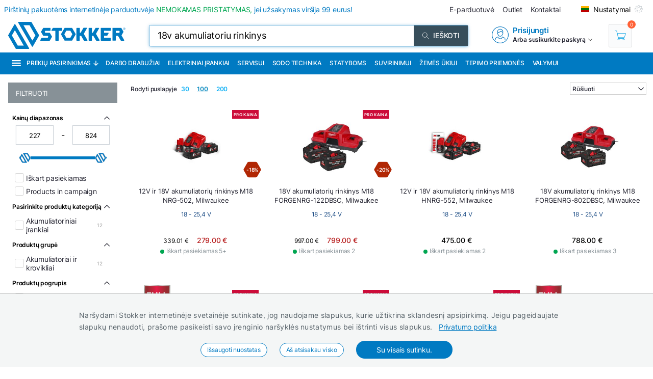

--- FILE ---
content_type: text/html; charset=utf-8
request_url: https://www.stokker.lt/search?term=18v%20akumuliatoriu%20rinkinys
body_size: 33629
content:
<!DOCTYPE html><html lang="lt"><head><meta charSet="utf-8"/><link rel="preconnect" href="https://media.stokker.com"/><link rel="dns-prefetch" href="https://media.stokker.com"/><meta name="google-site-verification" content="a56qtY_4TeIcTEgPeN8KFyOVX9cFWuY9U37b_YxMnVw"/><base href="/" lang="undefined"/><title>Ieškoti |  
              Stokker - įrankiai, technika, remontas</title><link rel="apple-touch-icon" sizes="180x180" href="/fav/apple-touch-icon.png?v=q1gfts456p"/><link rel="icon" type="image/png" sizes="32x32" href="/fav/favicon-32x32.png?v=q1gfts456p"/><link rel="icon" type="image/png" sizes="194x194" href="/fav/favicon-194x194.png?v=q1gfts456p"/><link rel="icon" type="image/png" sizes="192x192" href="/fav/android-chrome-192x192.png?v=q1gfts456p"/><link rel="icon" type="image/png" sizes="16x16" href="/fav/favicon-16x16.png?v=q1gfts456p"/><link rel="manifest" href="/fav/site.webmanifest?v=q1gfts456p"/><link rel="mask-icon" href="/fav/safari-pinned-tab.svg?v=q1gfts456p" color="#007ac2"/><link rel="shortcut icon" href="/fav/favicon.ico?v=q1gfts456p"/><meta name="msapplication-TileColor" content="#2b5797"/><meta name="msapplication-TileImage" content="/fav/mstile-144x144.png?v=q1gfts456p"/><meta name="msapplication-config" content="/fav/browserconfig.xml?v=q1gfts456p"/><meta name="theme-color" content="#ffffff"/><meta http-equiv="X-UA-Compatible" content="IE=edge"/><meta http-equiv="content-type" content="text/html; charset=utf-8"/><meta name="facebook-domain-verification" content="o35qkqcc98np9u6l5j9fcf4np7fa4b"/><meta name="SKYPE_TOOLBAR" content="SKYPE_TOOLBAR_PARSER_COMPATIBLE"/><meta name="format-detection" content="telephone=no"/><meta name="viewport" content="width=device-width, initial-scale=1.0,
            user-scalable=0, initial-scale=1, maximum-scale=5 shrink-to-fit=no"/><meta name="robots" content="INDEX,FOLLOW"/><meta name="keywords" content=""/><meta name="description" content=" "/><meta property="og:title" content="Ieškoti |  
              Stokker - įrankiai, technika, remontas"/><meta property="og:image" content="https://media.stokker.com/gfx/stokker.jpg"/><meta property="og:description" content=" "/><meta property="og:url" content=""/><meta property="og:type" content="website"/><meta name="next-head-count" content="32"/><link data-next-font="" rel="preconnect" href="/" crossorigin="anonymous"/><script id="gcm-default" data-nscript="beforeInteractive">
      window.dataLayer = window.dataLayer || [];
      function gtag(){dataLayer.push(arguments);}
      gtag('consent', 'default', {
              ad_storage: 'denied',
              analytics_storage: 'denied',
              ad_user_data: 'denied',
              ad_personalization: 'denied',
              personalization_storage: 'denied',
              functionality_storage: 'granted',
              security_storage: 'granted',
              wait_for_update: 500
            });
    </script><link rel="preload" href="/_next/static/css/13e80983c9677cf8.css" as="style"/><link rel="stylesheet" href="/_next/static/css/13e80983c9677cf8.css" data-n-g=""/><link rel="preload" href="/_next/static/css/e9ea458e815c7b0f.css" as="style"/><link rel="stylesheet" href="/_next/static/css/e9ea458e815c7b0f.css" data-n-p=""/><noscript data-n-css=""></noscript><script defer="" nomodule="" src="/_next/static/chunks/polyfills-c67a75d1b6f99dc8.js"></script><script defer="" src="/_next/static/chunks/9688.30c361aa19eb50d4.js"></script><script defer="" src="/_next/static/chunks/1386-0de171bf075795b1.js"></script><script defer="" src="/_next/static/chunks/575.87f6cd7211d7edac.js"></script><script defer="" src="/_next/static/chunks/1433.7f3cf3feadddb779.js"></script><script defer="" src="/_next/static/chunks/1129-c697a7a82079a360.js"></script><script defer="" src="/_next/static/chunks/620-d803115570f5f732.js"></script><script defer="" src="/_next/static/chunks/915-d391c6dc5f86243e.js"></script><script defer="" src="/_next/static/chunks/6226.b8ab6dd4e205c1b2.js"></script><script src="/_next/static/chunks/webpack-35b2cc773c963280.js" defer=""></script><script src="/_next/static/chunks/framework-a3cbab521d0fa57a.js" defer=""></script><script src="/_next/static/chunks/main-e02d4ee2ebab4c21.js" defer=""></script><script src="/_next/static/chunks/pages/_app-f5f8b9e68815fd49.js" defer=""></script><script src="/_next/static/chunks/2949-148e213c6707cb6a.js" defer=""></script><script src="/_next/static/chunks/4664-34e274a8c65d2638.js" defer=""></script><script src="/_next/static/chunks/7036-2c707b3dadb1aa5d.js" defer=""></script><script src="/_next/static/chunks/6915-d17764930b29b78f.js" defer=""></script><script src="/_next/static/chunks/7871-204c62ca31bdd2e5.js" defer=""></script><script src="/_next/static/chunks/pages/search-ad9c5eb540783bd3.js" defer=""></script><script src="/_next/static/28R5Tb04ONCde9EUQtMCA/_buildManifest.js" defer=""></script><script src="/_next/static/28R5Tb04ONCde9EUQtMCA/_ssgManifest.js" defer=""></script><style id="server-side-styles">.wrapper-0-2-1 {
  left: 0;
  width: 100%;
  bottom: 0;
  opacity: 1;
  padding: 16px 24px;
  z-index: 9999;
  position: fixed;
  background: #F4F6F6;
  border-top: 1px solid rgb(0 0 0 / 20%);
  box-sizing: border-box;
  text-align: center;
  transition: all 600ms ease;
}
.fadeOut-0-2-2 {
  opacity: 0;
  transform: translateY(100%);
}
.cookieNotification-0-2-3 {
  width: 100%;
  margin: auto;
  max-width: 970px;
  text-align: left;
  line-height: 1.7;
}
.cookieLabelWrapper-0-2-4 {
  width: 100%;
  margin: auto;
  max-width: 970px;
  line-height: 1.7;
}
.cookieLabel-0-2-5 {
  font-size: 14px;
  font-weight: 400;
  letter-spacing: 0.32px;
}
.privacyPolicyLink-0-2-6 {
  font-size: 14px;
  font-weight: 400;
  margin-left: 8px;
  text-decoration: underline;
}
.cookieButtons-0-2-7 {
  margin: 16px auto auto 0;
  display: flex;
  align-items: center;
  justify-content: center;
}
.cookieSettingsButton-0-2-8 {
  color: #007ac2;
  border: 1px solid;
  cursor: pointer;
  margin: auto 12px;
  display: inline-block;
  padding: 3px 12px;
  font-size: 12px;
  background: #fff;
  border-radius: 30px;
  text-decoration: none;
}
.cookieConfirmButton-0-2-9 {
  color: #fff;
  cursor: pointer;
  margin: auto 12px;
  padding: 6px 40px;
  font-size: 14px;
  background: #007ac2;
  border-radius: 30px;
}
.overlay-0-2-10 {
  top: 0;
  left: 0;
  width: 100%;
  height: 100%;
  display: flex;
  z-index: 10000;
  position: fixed;
  background: rgba(0,0,0,0.5);
  align-items: center;
  justify-content: center;
}
.modal-0-2-11 {
  width: 90%;
  padding: 24px 24px;
  max-width: 600px;
  background: #fff;
  box-shadow: 0 6px 30px rgba(0,0,0,0.2);
  text-align: left;
  border-radius: 8px;
}
.title-0-2-12 {
  margin: 0 0 8px 0;
  font-size: 18px;
}
.intro-0-2-13 {
  color: #566168;
  font-size: 14px;
  font-weight: 400;
  margin-bottom: 16px;
  letter-spacing: 0.32px;
}
.checkboxRow-0-2-14 {
  border: 1px solid #eee;
  display: flex;
  padding: 8px;
  border-radius: 2px;
  margin-bottom: 16px;
  flex-direction: column;
}
.checkboxLabelRow-0-2-15 {
  cursor: pointer;
  display: flex;
  align-items: center;
}
.checkboxInput-0-2-16 {
  width: 16px;
  cursor: pointer;
  height: 16px;
  margin-right: 8px;
}
.checkboxDescription-0-2-17 {
  color: #666;
  font-size: 0.9em;
  margin-top: 5px;
}
.securityRow-0-2-18 {
  border: none;
  display: flex;
  padding: 8px;
  border-radius: 2px;
  margin-bottom: 16px;
  flex-direction: column;
}
.popupButtonRow-0-2-19 {
  gap: 8px;
  display: flex;
  margin-top: 24px;
  justify-content: flex-end;
}
.cancelButton-0-2-20 {
  color: #374E5B;
  border: 1px solid #c2c7cb;
  cursor: pointer;
  padding: 8px 12px;
  background: transparent;
  border-radius: 6px;
}
.saveButton-0-2-21 {
  color: #fff;
  border: none;
  cursor: pointer;
  padding: 8px 14px;
  background: #007ac2;
  border-radius: 6px;
}
.buttonGroup-0-2-22 {
  gap: 8px;
  display: flex;
  margin-top: 24px;
  justify-content: flex-end;
}
.denyAllButton-0-2-23 {
  color: white;
  border: none;
  cursor: pointer;
  padding: 10px 15px;
  border-radius: 6px;
  background-color: #f44336;
}
.saveButtonAlt-0-2-24 {
  color: white;
  border: none;
  cursor: pointer;
  padding: 10px 15px;
  border-radius: 6px;
  background-color: #007bff;
}
.acceptAllButton-0-2-25 {
  color: white;
  border: none;
  cursor: pointer;
  padding: 10px 15px;
  border-radius: 6px;
  background-color: #4CAF50;
}
.cookieChangeButton-0-2-26 {
  left: 10px;
  color: #fff;
  width: 32px;
  border: 1px solid #007ac2;
  bottom: 10px;
  cursor: pointer;
  height: 32px;
  display: flex;
  padding: 4px;
  z-index: 10001;
  position: fixed;
  align-items: center;
  border-radius: 50%;
  justify-content: center;
  background-color: #fff;
}
.layout-0-2-33 {
  max-height: 100dvh;
}
.loadingGear-0-2-34 {
  top: 0%;
  left: 0%;
  width: 100%;
  height: 100%;
  display: flex;
  z-index: 9999;
  position: fixed;
  background: rgba(0,0,0,0.2);
  align-items: center;
  justify-content: center;
}
.emailSendForm-0-2-124 {
  margin:  1rem auto;
}
@media screen and (max-width: 660px) {
  .emailSendForm-0-2-124 {
    width: 100%;
  }
}
  .sendFormBox-0-2-125 {
    width: 100%;
    display: flex;
    align-items: center;
    justify-content: center;
  }
  .sendFormInputBoxTopLeft-0-2-126 {
    width: 50%;
    margin: 4px 6px 4px 0;
  }
  .sendFormInputBoxTopRight-0-2-127 {
    width: 50%;
    margin: 4px 0 4px 6px;
  }
  .sendFormInputBottomTopLeft-0-2-128 {
    width: 70%;
    margin: 4px 6px 4px 0;
  }
  .sendFormInput-0-2-129 {
    width: 100%;
    border: 1px solid #d3d3d3;
    padding: 6px 6px 6px 8px;
    box-sizing: border-box;
  }
  .sendFormInput-0-2-129:focus {
    outline: none;
  }
  .sendFormInput-0-2-129::placeholder {
    color: #a3aaaf;
  }
  .sendFormInput-0-2-129::-ms-input-placeholder {
    color: #a3aaaf;
  }
  .borderRed-0-2-130 {
    border: 1px solid #ff6035 !important;
  }
  .normalBorder-0-2-131 {
    border: 1px solid #d3d3d3 !important;
  }
  .sendFormButton-0-2-132 {
    width: 30%;
    cursor: pointer;
    margin: 4px 0 4px 6px;
    display: flex;
    padding: 6px 6px 6px 6px;
    background: #00A651;
    align-items: center;
    border-radius: 2px;
    justify-content: center;
  }
  .sendFormButtonLabel-0-2-133 {
    color: #fff;
    display: block;
    font-size: 14px;
    font-weight: 500;
    text-transform: uppercase;
  }
  .privacyPolicyBox-0-2-134 {
    width: 100%;
    display: flex;
    align-items: center;
    justify-content: flex-start;
  }
  .privacyPolicyInput-0-2-135 {
    margin-right: 6px;
  }
  .privacyPolicyButton-0-2-136 {
    cursor: pointer;
    font-size: 11px;
    font-weight: 400;
  }
  .footerLogoLink-0-2-137 {
    display: block;
    margin-bottom: 32px;
  }
  .conditionsWrapper-0-2-138 {
    width: 60%;
    height: 90vh;
    padding: 32px;
    overflow: auto;
    position: relative;
    background: #fff;
  }
  .conditionsWrapper-0-2-138::-webkit-scrollbar {
    width: 5px;
    height: 5px;
  }
  .conditionsWrapper-0-2-138::-webkit-scrollbar-track {
    width: 12px;
    background: #eee;
    box-shadow: inset 0 0 5px grey;
    border-radius: 3px;
  }
  .conditionsWrapper-0-2-138::-webkit-scrollbar-thumb {
    background: #aaa;
    border-radius: 3px;
  }
  .conditionsWrapper-0-2-138::-webkit-scrollbar-thumb:hover {
    background: #888;
  }
  .conditionsCloseButton-0-2-139 {
    top: 16px;
    right: 16px;
    width: 18px;
    cursor: pointer;
    height: 18px;
    z-index: 999;
    position: absolute;
  }
  .errorText-0-2-140 {
    color: #ff6035;
    margin: 6px 0;
    font-size: 14px;
    font-weight: 500;
  }
  .successText-0-2-141 {
    color: #00A651;
    margin: 6px 0;
    font-size: 14px;
    font-weight: 500;
  }
  .gray-0-2-142 {
    cursor: not-allowed;
    background: #566168;
  }
  .footer-0-2-104 {
    width: 100%;
    padding: 0 32px;
    background-color: #F4F6F6;
  }
@media screen and (min-width: 660px) and (max-width: 1024px) {
  .footer-0-2-104 {
    padding: 0;
  }
}
@media screen and (max-width: 660px) {
  .footer-0-2-104 {
    padding: 0;
  }
}
  .layout-0-2-105 {
    width: 100%;
    margin: auto;
    display: flex;
    padding: 64px 0;
    max-width: 1460px;
    justify-content: space-around;
  }
@media screen and (min-width: 660px) and (max-width: 1024px) {
  .layout-0-2-105 {
    padding: 32px 0;
    flex-direction: column;
  }
}
@media screen and (max-width: 660px) {
  .layout-0-2-105 {
    padding: 32px 0;
    flex-direction: column;
  }
}
  .linksWrapper-0-2-106 {
    width: 30%;
    display: flex;
    align-items: flex-start;
    flex-direction: column;
    justify-content: flex-start;
  }
@media screen and (min-width: 660px) and (max-width: 1024px) {
  .linksWrapper-0-2-106 {
    width: 50%;
    padding: 0 32px 32px 32px;
  }
}
@media screen and (max-width: 660px) {
  .linksWrapper-0-2-106 {
    width: 100%;
    padding: 0 16px 32px 16px;
  }
}
  .linksTitle-0-2-107 {
    color: #007ac2;
    margin: 0 0 24px 0;
    font-size: 14px;
    font-weight: 600;
    text-transform: uppercase;
  }
  .link-0-2-108 {
    color: #3d4950;
    margin: 0 0 8px 0;
    display: block;
    font-size: 14px;
    font-weight: 500;
  }
  .partnerLogos-0-2-109 {
    width: 100%;
    margin: auto auto 0 auto;
    display: flex;
    align-items: center;
    justify-content: flex-start;
  }
@media screen and (min-width: 660px) and (max-width: 1024px) {
  .partnerLogos-0-2-109 {
    width: 100%;
    margin: 16px 0 0 0;
  }
}
@media screen and (max-width: 660px) {
  .partnerLogos-0-2-109 {
    width: 100%;
    margin: 16px 0 0 0;
  }
}
  .partnerLink-0-2-110 {
    width: 40%;
  }
  .partnerLogo-0-2-111 {
    width: 90%;
    height: auto;
  }
  .contactInfoWrapper-0-2-112 {
    width: 50%;
    display: flex;
    padding: 0 0 0 64px;
    align-items: flex-start;
    flex-direction: column;
    justify-content: flex-start;
  }
@media screen and (min-width: 660px) and (max-width: 1024px) {
  .contactInfoWrapper-0-2-112 {
    width: 80%;
    padding: 0 32px 16px 32px;
  }
}
@media screen and (max-width: 660px) {
  .contactInfoWrapper-0-2-112 {
    width: 100%;
    padding: 0 16px 16px 16px;
  }
}
  .companyLogo-0-2-113 {
    width: 50%;
    height: auto;
  }
  .infoText-0-2-114 {
    color: #3d4950;
    font-size: 14px;
  }
  .contactIcon-0-2-115 {
    filter: brightness(0) saturate(100%) invert(61%) sepia(8%)
      saturate(344%) hue-rotate(159deg) brightness(92%) contrast(89%);
  }
  .contactBox-0-2-116 {
    margin: 4px 0;
    display: flex;
    align-items: center;
    justify-content: center;
  }
  .contactLink-0-2-117 {
    color: #3d4950;
    margin: 0 0 0 16px;
    font-size: 14px;
    font-weight: 600;
  }
  .contactText-0-2-118 {
    color: #3d4950;
    margin: 0 0 0 16px;
    font-size: 14px;
  }
  .blue-0-2-119 {
    color: #007ac2;
  }
  .black-0-2-120 {
    color: #3d4950;
  }
  .socialLogo-0-2-121 {
    filter: grayscale(100%);
    margin: 0 16px 0 0;
    opacity: 0.3;
  }
  .socialLogo-0-2-121:hover {
    filter: none;
    opacity: 1;
  }
  .underline-0-2-122 {
    width: calc(100% + 64px);
    margin: 0 -32px 0 -32px;
    display: flex;
    position: relative;
    background: #566168;
    align-items: center;
    justify-content: center;
  }
@media screen and (min-width: 660px) and (max-width: 1024px) {
  .underline-0-2-122 {
    width: 100%;
    margin: 0;
    padding: 0 8px;
    justify-content: center;
  }
}
@media screen and (max-width: 660px) {
  .underline-0-2-122 {
    width: 100%;
    margin: 0;
    padding: 0 8px;
    justify-content: space-between;
  }
}
  .underlineText-0-2-123 {
    color: #c2c7cb;
    margin: 8px 0;
    font-size: 14px;
    font-weight: 500;
  }
  .layout-0-2-36 {
    width: 100%;
    margin: auto;
    display: flex;
    padding: 8px;
    max-width: 1580px;
    align-items: center;
    justify-content: space-between;
  }
  .navigate_wrapper-0-2-37 {
    margin: 0 -24px 0 auto;
    display: flex;
    align-items: center;
    justify-content: center;
  }
  .link_wrapper-0-2-38 {
    width: fit-content;
    margin: 0 24px;
  }
  .topText-0-2-39 {
    color: #262633;
    font-size: 14px;
  }
  .topText-0-2-39 span {
    color: #00A651;
  }
  .shine-0-2-40 {
    display: block;
    animation: 3.5s shine linear infinite;
    background: linear-gradient(110deg, #ececec 8%, #f5f5f5 18%, #ececec 33%);
    border-radius: 5px;
    background-size: 300% 100%;
  }
  .skeleton-0-2-41 {
    width: 500px;
    height: 18px;
  }
  .skeletonLinks-0-2-42 {
    width: 345px;
    height: 20px;
  }
  .skeletonButton-0-2-43 {
    width: 100px;
    height: 20px;
  }
  .compareLink-0-2-44 {
    width: 14px;
    height: 14px;
    margin: auto 16px auto auto;
    display: flex;
    align-items: center;
    justify-content: center;
  }
  .compareLink-0-2-44 span {
    color: #007ac2;
    margin: auto auto auto 4px;
    display: block;
    font-size: 12px;
    font-weight: 500;
  }
  .phoneImage-0-2-45 {
    width: 16px;
    height: 16px;
    display: inline-block;
    margin-right: 4px;
    vertical-align: middle;
  }
  .topLink-0-2-46 {
    margin-right: 16px;
  }
  .topLinkLabel-0-2-47 {
    color: #262633;
    font-size: 14px;
  }
  .topLinkLabel-0-2-47:active {
    color: rgba(38, 38, 51, .8);
  }
  .settingsButtonWrapper-0-2-48 {
    display: flex;
    align-items: flex-end;
    justify-content: center;
  }
  .customIcon-0-2-49 {
    margin-right: 16px;
  }
  .layout-0-2-50 {
    width: 100%;
    margin: 6px auto;
    display: flex;
    max-width: 1460px;
    align-items: center;
    justify-content: space-between;
  }
  .search-0-2-51 {
    width: 50%;
    max-width: 800px;
  }
  .img-0-2-52 {
    margin: 0;
    display: block;
    padding: 0;
  }
  .rightBlock-0-2-53 {
    width: fit-content;
    display: flex;
    align-items: center;
    justify-content: space-between;
  }
  .account-0-2-54 {
    margin-right: 32px;
  }
  .layout-0-2-55 {
    left: -16px;
    width: calc(100% + 32px);
    z-index: 997;
    position: relative;
    background: #007ac2;
    padding-left: 16px;
  }
  .layoutCommon-0-2-56 {
    margin: auto;
    display: flex;
    max-width: 1460px;
    align-items: stretch;
    justify-content: left;
  }
  .nav_layout-0-2-57 {
    top: 100%;
    left: 50%;
    padding: 16px;
    z-index: 999;
    position: absolute;
    transform: translate(-50%);
    background: #fff;
    box-shadow: 0px 5px 10px rgb(0 0 0 / 50%);
  }
  .nav_layout_1-0-2-58 {
    top: 100%;
    padding: 8px 16px;
    z-index: 999;
    position: absolute;
    max-width: 800px;
    background: #fff;
    box-shadow: 0px 5px 10px rgb(0 0 0 / 50%);
  }
  .nav_wrapper_1-0-2-59 {
    display: flex;
    justify-content: space-between;
  }
  .nav_wrapper_2-0-2-60 {
    display: flex;
  }
  .nav_wrapper_3-0-2-61 {
    margin-right: 40px;
  }
  .nav_banners-0-2-62 {
    width: 280px;
    margin: 16px auto auto auto;
    display: flex;
    flex-direction: column;
  }
  .banner_img-0-2-63 {
    height: inherit;
  }
  .brands-0-2-64 {
    width: 100%;
    margin: 24px auto auto auto;
    display: flex;
    flex-wrap: wrap;
    max-width: 1460px;
    align-content: center;
    justify-content: center;
  }
  .links_v1-0-2-65 {
    margin: auto auto 8px auto;
  }
  .links_v2-0-2-66 {
    margin: auto auto 0 0;
  }
  .allCategories-0-2-67 {
    cursor: pointer;
    height: 43px;
    display: flex;
    padding: 0 6px;
    position: relative;
    background: #135782;
    align-items: center;
    border-bottom: 2px solid transparent;
    justify-content: center;
  }
  .allCategories-0-2-67:hover {
    border-bottom: 2px solid#fff;
  }
  .allCategoriesTitle-0-2-68 {
    color: #fff;
    font-size: 12px;
    font-weight: 500;
    text-transform: uppercase;
  }
  .categoriesList-0-2-69 {
    gap: 0px;
    margin: 0;
    padding: 0;
    min-width: 700px;
    list-style: none;
    column-count: 2;
    list-style-type: none;
    list-style-position: inside;
  }
  .listItem-0-2-70 {
    width: calc(100% - 10px);
    box-sizing: border-box;
  }
  .listItem-0-2-70:hover {
    color: #007ac2;
    background: rgb(0 122 194 / 8%);
  }
  .listItemActive-0-2-71 {
    color: #007ac2;
    background: rgb(0 122 194 / 8%);
  }
  .categoriesLink-0-2-72 {
    margin-left: 10px;
  }
  .shadow_v1-0-2-73 {
    top: 0;
    left: 0;
    width: 100%;
    height: 100%;
    z-index: 989;
    position: fixed;
    background: rgba(0,0,0, .3);
  }
  .imgBanners-0-2-74 {
    width: 100%;
    height: auto;
  }
  .layoutNews-0-2-75 {
    margin: auto;
    display: flex;
    max-width: 1460px;
    align-items: end;
    justify-content: space-between;
  }
  .nTitle-0-2-76 {
    margin: 12px 0 4px 0;
    font-size: 20px;
    font-weight: 400;
  }
  .nTitleLink-0-2-77 {
    color: #fff;
  }
  .nText-0-2-78 {
    color: #e0e0e0;
    margin: 4px 0 12px 0;
    font-size: 14px;
    font-weight: 300;
  }
  .nSearchBox-0-2-79 {
    display: flex;
    align-items: center;
    margin-right: 16px;
    margin-bottom: 12px;
    justify-content: center;
  }
  .categoryTitle-0-2-80 {
    font-size: 14px;
    margin-left: 2px;
    letter-spacing: 0.15px;
  }
  .financeSubTitle-0-2-81 {
    color: #fff;
    font-size: 14px;
    font-weight: 300;
  }
  .financeTitleBox-0-2-82 {
    margin: auto;
    padding: 20px 0;
    position: relative;
    max-width: 1460px;
  }
  .financeTitle-0-2-83 {
    color: #fff;
    display: block;
    font-size: 24px;
    font-weight: 500;
  }
  .socialBox-0-2-84 {
    top: 10px;
    right: 20px;
    display: flex;
    position: absolute;
    align-items: center;
    justify-content: center;
  }
  .socialLink-0-2-85 {
    width: 30px;
    margin: 0 5px;
  }
  .link_v5-0-2-86 {
    color: #262633;
    width: 100%;
    display: block;
    padding: 4px 8px;
    font-size: 14px;
    font-weight: 400;
  }
  .link_v5-0-2-86:hover {
    color: #007ac2;
    background: rgb(0 122 194 / 8%);
  }
  .skeleton-0-2-87 {
    width: 100%;
    height: 43px;
    display: block;
    animation: 3.5s shine linear infinite;
    background: linear-gradient(110deg, #ececec 8%, #f5f5f5 18%, #ececec 33%);
    background-size: 300% 100%;
  }
  .navbarLinkButton-0-2-88 {
    color: #fff;
    width: fit-content;
    display: flex;
    padding: 13px 8px;
    font-size: 12px;
    align-items: center;
    font-weight: 500;
    white-space: nowrap;
    border-bottom: 2px solid#007ac2;
    text-transform: uppercase;
    justify-content: center;
  }
  .navbarLinkButton-0-2-88:hover {
    background: #0066A6;
    border-bottom: 2px solid#fff;
  }
  .navbarLinkButton_1-0-2-89 {
    color: #fff;
    width: fit-content;
    display: flex;
    padding: 13px 8px;
    font-size: 12px;
    align-items: center;
    font-weight: 500;
    white-space: nowrap;
    border-bottom: 2px solid #374e5b;
    text-transform: uppercase;
    justify-content: center;
  }
  .navbarLinkButton_1-0-2-89:hover {
    background: #374e5b;
    border-bottom: 2px solid#fff;
  }
  .brandImage-0-2-90 {
    width: auto;
    height: auto;
    display: block;
    max-width: 100%;
    max-height: 80px;
  }
  .brandLink-0-2-91 {
    flex: 0 0 16%;
    display: flex;
    padding: 24px;
    flex-wrap: wrap;
    align-content: center;
    justify-content: center;
  }
@media screen and (min-width: 660px) and (max-width: 1024px) {
  .brandLink-0-2-91 {
    flex: 0 0 30%;
    width: 100%;
    padding: 30px;
  }
}
@media screen and (max-width: 660px) {
  .brandLink-0-2-91 {
    flex: 0 0 30%;
    width: 100%;
    padding: 10px;
  }
}
  .headerBox-0-2-92 {
    width: 100%;
    margin: auto;
    padding: 8px;
    max-width: 1460px;
  }
  .headerTitle-0-2-93 {
    color: #fff;
    margin: 12px auto 6px 0;
    font-size: 22px;
    font-weight: 500;
  }
  .headerSubText-0-2-94 {
    color: #fff;
    margin: 0 auto 6px 0;
    font-size: 14px;
  }
  .header-0-2-35 {
    padding: 0 16px;
  }
  .shine-0-2-95 {
    display: block;
    animation: 3.5s shine linear infinite;
    background: linear-gradient(110deg, #ececec 8%, #f5f5f5 18%, #ececec 33%);
    border-radius: 5px;
    background-size: 300% 100%;
  }
  .sBox1-0-2-96 {
    width: 90%;
    height: 160px;
    margin: 0 auto 0 auto;
    position: relative;
  }
  .sBox1-0-2-96:after {
    top: 50%;
    left: 50%;
    width: 80%;
    filter: brightness(0) saturate(100%) invert(100%) sepia(6%)
        saturate(7498%) hue-rotate(31deg) brightness(133%) contrast(108%);
    height: 28%;
    content: &#x27;&#x27;;
    opacity: 0.3;
    z-index: 999;
    position: absolute;
    transform: translate(-50%, -50%);
    background-image: url(https://media.stokker.com/brand/stokker.svg);
    background-repeat: no-repeat;
  }
  .sBox2-0-2-97 {
    width: 100%;
    height: 25px;
    margin: 10px auto 0 auto;
  }
  .sBox3-0-2-98 {
    width: 70%;
    height: 20px;
    margin: 20px auto 0 auto;
  }
  .sBox4-0-2-99 {
    width: 40%;
    height: 20px;
    margin: 10px auto 0 auto;
  }
  .skeletons-0-2-100 {
    gap: 16px;
    width: 100%;
    margin: 32px auto;
    display: flex;
    flex-wrap: wrap;
    max-width: 1460px;
    align-items: flex-start;
    justify-content: space-between;
  }
@media screen and (max-width: 660px) {
  .skeletons-0-2-100 {
    padding: 0 16px;
  }
}
  .filterSceleton-0-2-101 {
    display: block;
  }
  .filter1-0-2-102 {
    width: 80%;
    height: 30px;
    margin: 0 auto 16px auto;
    position: relative;
  }
  .filter1-0-2-102:after {
    top: 50%;
    left: 50%;
    width: 80%;
    filter: brightness(0) saturate(100%) invert(100%) sepia(6%)
        saturate(7498%) hue-rotate(31deg) brightness(133%) contrast(108%);
    height: 28%;
    content: &#x27;&#x27;;
    opacity: 0.3;
    z-index: 999;
    position: absolute;
    transform: translate(-50%, -50%);
    background-image: url(https://media.stokker.com/brand/stokker.svg);
    background-repeat: no-repeat;
  }
  .filter2-0-2-103 {
    width: 70%;
    height: 20px;
    margin: 0 auto 16px auto;
    border-radius: 5px;
  }
  .layout-0-2-27 {
    width: 100%;
    margin: auto;
    display: table;
    padding: 16px 0 32px 0;
    max-width: 1460px;
  }
  .loading-0-2-28 {
    top: 50%;
    left: 50%;
    width: 50px;
    filter: brightness(0) saturate(100%) invert(64%) sepia(18%)
      saturate(165%) hue-rotate(159deg) brightness(85%) contrast(87%);
    height: 50px;
    position: absolute;
    transform: translate(-50%, -50%);
  }
  .devNote-0-2-29 {
    top: 0;
    left: 16px;
    padding: 10px;
    z-index: 9999;
    position: fixed;
  }
  .devNoteIcon-0-2-30 {
    width: 32px;
    cursor: pointer;
  }
  .devNoteModal-0-2-31 {
    top: 100%;
    left: 0;
    width: 400px;
    border: 1px solid #ddd;
    padding: 0px;
    z-index: 9999;
    position: absolute;
    background: white;
    box-shadow: 0 0 10px 0 rgba(0,0,0,0.1);
    border-radius: 4px;
  }
  .loading1-0-2-32 {
    width: 5%;
    filter: brightness(0) saturate(100%) invert(79%) sepia(29%)
      saturate(0%) hue-rotate(174deg) brightness(88%) contrast(70%);
    height: 50dvh;
    margin: auto;
    display: flex;
    align-items: center;
    justify-content: center;
  }</style></head><body><div id="__next"><noscript><div style="width:100%;height:100dvh;display:flex;justify-content:center;align-items:center;font-size:24px;padding:10px">Your browser does not support JavaScript or it is turned off!</div></noscript><main style="position:relative;height:100dvh"><div class="cookieChangeButton-0-2-26" title="Keisti slapukų nustatymus"><img alt="Cookie Icon" loading="lazy" width="20" height="20" decoding="async" data-nimg="1" style="color:transparent" src="icons/cookie.svg"/></div><div class="layout-0-2-33"><header><div class="header-0-2-35"><div class="layout-0-2-55" style="background:#007ac2"><div class="layoutCommon-0-2-56"><div><a class="allCategories-0-2-67" style="background:#007ac2" href="/kategooriad"><img alt="Menu" loading="lazy" width="20" height="18" decoding="async" data-nimg="1" style="color:transparent;margin-right:10px" src="https://media.stokker.com/svg/menu.svg"/><span class="allCategoriesTitle-0-2-68">Prekių pasirinkimas</span><img alt="Arrow" loading="lazy" width="10" height="10" decoding="async" data-nimg="1" style="color:transparent;margin-left:5px" src="https://media.stokker.com/svg/arrow-down.svg"/></a></div><div><a class="navbarLinkButton-0-2-88" style="background:#007ac2" href="/maincat/workwear/darbo-drabuziai">Darbo drabužiai</a></div><div><a class="navbarLinkButton-0-2-88" style="background:#007ac2" href="/maincat/powertool/elektriniai-irankiai">Elektriniai įrankiai</a></div><div><a class="navbarLinkButton-0-2-88" style="background:#007ac2" href="/maincat/garage/servisui">Servisui</a></div><div><a class="navbarLinkButton-0-2-88" style="background:#007ac2" href="/maincat/garden/sodo-technika">Sodo technika</a></div><div><a class="navbarLinkButton-0-2-88" style="background:#007ac2" href="/maincat/constr/statyboms">Statyboms</a></div><div><a class="navbarLinkButton-0-2-88" style="background:#007ac2" href="/maincat/welding/suvirinimui">Suvirinimui</a></div><div><a class="navbarLinkButton-0-2-88" style="background:#007ac2" href="/maincat/agri/zemes-ukiui">Žemės ūkiui</a></div><div><a class="navbarLinkButton-0-2-88" style="background:#007ac2" href="/maincat/lubric/tepimo-priemones">Tepimo priemonės</a></div><div><a class="navbarLinkButton-0-2-88" style="background:#007ac2" href="/maincat/cleaning/valymui">Valymui</a></div></div></div></div></header><div class="skeletons-0-2-100"><div style="width:calc(20% - 32px)"><div class="filter1-0-2-102 shine-0-2-95"></div><div class="filter2-0-2-103 shine-0-2-95"></div><div class="filter2-0-2-103 shine-0-2-95"></div><div class="filter2-0-2-103 shine-0-2-95"></div><div class="filter2-0-2-103 shine-0-2-95"></div><div class="filter2-0-2-103 shine-0-2-95"></div><div class="filter2-0-2-103 shine-0-2-95"></div></div><div style="width:calc(20% - 32px)"><span class="sBox1-0-2-96 shine-0-2-95"></span><span class="sBox2-0-2-97 shine-0-2-95"></span><span class="sBox3-0-2-98 shine-0-2-95"></span><span class="sBox4-0-2-99 shine-0-2-95"></span></div><div style="width:calc(20% - 32px)"><span class="sBox1-0-2-96 shine-0-2-95"></span><span class="sBox2-0-2-97 shine-0-2-95"></span><span class="sBox3-0-2-98 shine-0-2-95"></span><span class="sBox4-0-2-99 shine-0-2-95"></span></div><div style="width:calc(20% - 32px)"><span class="sBox1-0-2-96 shine-0-2-95"></span><span class="sBox2-0-2-97 shine-0-2-95"></span><span class="sBox3-0-2-98 shine-0-2-95"></span><span class="sBox4-0-2-99 shine-0-2-95"></span></div><div style="width:calc(20% - 32px)"><span class="sBox1-0-2-96 shine-0-2-95"></span><span class="sBox2-0-2-97 shine-0-2-95"></span><span class="sBox3-0-2-98 shine-0-2-95"></span><span class="sBox4-0-2-99 shine-0-2-95"></span></div><div style="width:calc(20% - 32px)"><span class="sBox1-0-2-96 shine-0-2-95"></span><span class="sBox2-0-2-97 shine-0-2-95"></span><span class="sBox3-0-2-98 shine-0-2-95"></span><span class="sBox4-0-2-99 shine-0-2-95"></span></div><div style="width:calc(20% - 32px)"><span class="sBox1-0-2-96 shine-0-2-95"></span><span class="sBox2-0-2-97 shine-0-2-95"></span><span class="sBox3-0-2-98 shine-0-2-95"></span><span class="sBox4-0-2-99 shine-0-2-95"></span></div><div style="width:calc(20% - 32px)"><span class="sBox1-0-2-96 shine-0-2-95"></span><span class="sBox2-0-2-97 shine-0-2-95"></span><span class="sBox3-0-2-98 shine-0-2-95"></span><span class="sBox4-0-2-99 shine-0-2-95"></span></div><div style="width:calc(20% - 32px)"><span class="sBox1-0-2-96 shine-0-2-95"></span><span class="sBox2-0-2-97 shine-0-2-95"></span><span class="sBox3-0-2-98 shine-0-2-95"></span><span class="sBox4-0-2-99 shine-0-2-95"></span></div><div style="width:calc(20% - 32px)"><span class="sBox1-0-2-96 shine-0-2-95"></span><span class="sBox2-0-2-97 shine-0-2-95"></span><span class="sBox3-0-2-98 shine-0-2-95"></span><span class="sBox4-0-2-99 shine-0-2-95"></span></div><div style="width:calc(20% - 32px)"><span class="sBox1-0-2-96 shine-0-2-95"></span><span class="sBox2-0-2-97 shine-0-2-95"></span><span class="sBox3-0-2-98 shine-0-2-95"></span><span class="sBox4-0-2-99 shine-0-2-95"></span></div><div style="width:calc(20% - 32px)"><span class="sBox1-0-2-96 shine-0-2-95"></span><span class="sBox2-0-2-97 shine-0-2-95"></span><span class="sBox3-0-2-98 shine-0-2-95"></span><span class="sBox4-0-2-99 shine-0-2-95"></span></div><div style="width:calc(20% - 32px)"><span class="sBox1-0-2-96 shine-0-2-95"></span><span class="sBox2-0-2-97 shine-0-2-95"></span><span class="sBox3-0-2-98 shine-0-2-95"></span><span class="sBox4-0-2-99 shine-0-2-95"></span></div><div style="width:calc(20% - 32px)"><span class="sBox1-0-2-96 shine-0-2-95"></span><span class="sBox2-0-2-97 shine-0-2-95"></span><span class="sBox3-0-2-98 shine-0-2-95"></span><span class="sBox4-0-2-99 shine-0-2-95"></span></div><div style="width:calc(20% - 32px)"><span class="sBox1-0-2-96 shine-0-2-95"></span><span class="sBox2-0-2-97 shine-0-2-95"></span><span class="sBox3-0-2-98 shine-0-2-95"></span><span class="sBox4-0-2-99 shine-0-2-95"></span></div></div><footer><div class="footer-0-2-104"><div class="layout-0-2-105"><div class="linksWrapper-0-2-106"><h3 class="linksTitle-0-2-107">Klientų aptarnavimas</h3><a class="link-0-2-108" href="/join">Kaip tapti Stokker nuolatiniu klientu?</a><a class="link-0-2-108" href="/puslapis/bendradarbiavimo-sutarties-forma">BENDRADARBIAVIMO SUTARTIES FORMA</a><a class="link-0-2-108" href="/puslapis/techninis-aptarnavimas">Techninis aptarnavimas</a><a class="link-0-2-108" href="/puslapis/pristatymo-salygos">Prekių pristatymas</a><a class="link-0-2-108" href="/puslapis/krepselio-pagalba">Krepšelio PAGALBA</a><a class="link-0-2-108" href="/puslapis/smartstokk-cribmaster">SmartSTOKK Cribmaster</a><div class="partnerLogos-0-2-109"></div></div><div class="linksWrapper-0-2-106"><h3 class="linksTitle-0-2-107">Sąlygos</h3><a class="link-0-2-108" href="/puslapis/generalterms">STOKKER bendrosios sąlygos</a><a class="link-0-2-108" href="/puslapis/privacy-policy">Privatumo politika</a><a class="link-0-2-108" href="/puslapis/sutikimas-su-salygomis">Sąlygos</a><a class="link-0-2-108" href="/puslapis/garantines-salygos">Garantinės sąlygos</a><a class="link-0-2-108" href="/#">Stokker finansavimo sprendimai</a><a class="link-0-2-108" href="/puslapis/esto-3">ESTO mokėjimo būdai</a><div class="partnerLogos-0-2-109"></div></div><div class="linksWrapper-0-2-106"><h3 class="linksTitle-0-2-107">Stokker</h3><a class="link-0-2-108" href="/puslapis/apie-imone">Apie įmonę</a><a class="link-0-2-108" href="/team">Komanda</a><a class="link-0-2-108" href="/puslapis/karjera-lt">Karjera</a><a class="link-0-2-108" href="/brands">Prekių ženklai</a><a class="link-0-2-108" href="/naujienos">Naujienos</a><a class="link-0-2-108" href="/puslapis/sodo-technikos-ekspertai">Sodo technikos ekspertai</a><a class="link-0-2-108" href="/maincat/wholesale">Didmeninė prekyba</a><div class="partnerLogos-0-2-109"></div></div><div class="contactInfoWrapper-0-2-112"><a href="/www.stokker.lt"><img alt="Logo" loading="lazy" width="0" height="0" decoding="async" data-nimg="1" class="companyLogo-0-2-113" style="color:transparent" src="https://media.stokker.com/brand/stokker.svg"/></a><p class="infoText-0-2-114">Stokker yra pirmaujanti profesionalių įrankių ir mašinų pardavimo ir aptarnavimo įmonė Baltijos šalyse</p><div class="contactBox-0-2-116"><img alt="Contact Info" loading="lazy" width="20" height="20" decoding="async" data-nimg="1" class="contactIcon-0-2-115" style="color:transparent" src="https://media.stokker.com/svg/person.svg"/><p class="contactText-0-2-118 black-0-2-120">Klientų aptarnavimas I-V 8.00-17.00</p></div><div class="contactBox-0-2-116"><img alt="Contact Info" loading="lazy" width="20" height="20" decoding="async" data-nimg="1" class="contactIcon-0-2-115" style="color:transparent" src="https://media.stokker.com/svg/call-outline.svg"/><a class="contactLink-0-2-117 blue-0-2-119" href="tel:+370 650 06000">+370 650 06000</a></div><div class="contactBox-0-2-116"><img alt="Contact Info" loading="lazy" width="20" height="20" decoding="async" data-nimg="1" class="contactIcon-0-2-115" style="color:transparent" src="https://media.stokker.com/svg/mail-outline.svg"/><a class="contactLink-0-2-117 blue-0-2-119" href="mailto:klientai@stokker.com">Parašyk mums</a></div><div class="contactBox-0-2-116"><img alt="Contact Info" loading="lazy" width="20" height="20" decoding="async" data-nimg="1" class="contactIcon-0-2-115" style="color:transparent" src="https://media.stokker.com/svg/location-outline.svg"/><a class="contactLink-0-2-117 blue-0-2-119" href="/contacts">Įrankių centrai</a></div><p class="infoText-0-2-114">Prenumeruokite naujienlaiškį ir sužinokite apie geriausius pasiūlymus anksčiau nei kiti. Kiekvieną mėnesį naujienos, patarimai ir pasiūlymai į jūsų pašto dėžutę.</p><form class="emailSendForm-0-2-124" style="width:70%;margin:16px auto 16px 0"><div class="sendFormBox-0-2-125"><div class="sendFormInputBoxTopLeft-0-2-126"><input type="text" id="footerInputFirstName" placeholder="Vardas" class="sendFormInput-0-2-129 normalBorder-0-2-131"/></div><div class="sendFormInputBoxTopRight-0-2-127"><input type="text" id="footerInputLastName" placeholder="Pavardė" class="sendFormInput-0-2-129 normalBorder-0-2-131"/></div></div><div class="sendFormBox-0-2-125"><div class="sendFormInputBottomTopLeft-0-2-128"><input type="text" id="footerInputEmail" placeholder="Įveskite e-pašto adresą" class="sendFormInput-0-2-129 normalBorder-0-2-131"/></div><div class="sendFormButton-0-2-132"><span class="sendFormButtonLabel-0-2-133">Registruotis</span></div></div><div class="privacyPolicyBox-0-2-134"><input type="checkbox" class="privacyPolicyInput-0-2-135 normalBorder-0-2-131"/><div class="privacyPolicyButton-0-2-136">Aš perskaičiau ir sutinku su sąlygomis</div></div></form><div class="contactBox-0-2-116"><a target="_blank" class="socialLogo-0-2-121" href="https://www.facebook.com/StokkerLietuva"><img alt="Instagram" loading="lazy" width="35" height="35" decoding="async" data-nimg="1" style="color:transparent" src="https://media.stokker.com/svg/logo-facebook-blue.svg"/></a><a target="_blank" class="socialLogo-0-2-121" href="https://www.youtube.com/user/StokkerLietuva"><img alt="Instagram" loading="lazy" width="35" height="35" decoding="async" data-nimg="1" style="color:transparent" src="https://media.stokker.com/svg/logo-youtube.svg"/></a><a target="_blank" class="socialLogo-0-2-121" href="https://www.linkedin.com/company/stokker-lt"><img alt="Instagram" loading="lazy" width="35" height="35" decoding="async" data-nimg="1" style="color:transparent" src="https://media.stokker.com/svg/logo-linkedin.svg"/></a><a target="_blank" class="socialLogo-0-2-121" href="https://www.instagram.com/stokker_lt"><img alt="Instagram" loading="lazy" width="35" height="35" decoding="async" data-nimg="1" style="color:transparent" src="https://media.stokker.com/svg/logo-instagram.svg"/></a></div></div></div><div class="underline-0-2-122"><p class="underlineText-0-2-123">Ar žinote, kad iš 100 klientų 92 rekomenduotų Stokker draugams ir pažįstamiems?</p></div></div></footer></div></main><div style="position:fixed;z-index:11001;top:0;left:0;right:16px;bottom:0;pointer-events:none;width:100vw;margin:0"></div><div id="example"></div></div><script id="__NEXT_DATA__" type="application/json">{"props":{"pageProps":{"data":{"companyInfo":{"name":"UAB Stokker","phone":{"label":"Klientų aptarnavimas","href":"tel:+370 650 06000","title":"+370 650 06000"},"eMail":{"label":"El. paštas","href":"mailto:klientai@stokker.com","title":"klientai@stokker.com"},"sendMail":{"label":"Siųsti el.paštu","href":"/puslapis/parasyk-mums"},"address":{"label":"Adresas","zip":"49179","street":"Islandijos pl.5 Kaunas","country":"Kaunas","county":"Lietuva"},"regNr":{"label":"Registracijos numeris","title":"211660860"},"vatNr":{"label":"PVM kodas","title":"LT116608610"},"swift":{"label":"SWIFT","title":"CBVILT2X"},"iban":{"label":"IBAN","title":"LT597044060003261049"},"office":{"label":"Biuras","href":"tel:+370 650 06000","title":"+370 650 06000"},"post":{"label":"El. paštas","href":"mailto:info@stokker.com","title":"info@stokker.com"}},"DataAreaID":"SLT","SITE":"www.stokker.lt","contactPageLinks":[{"label":"STOKKER centrai","img":"/location-pin.svg","path":"/contacts/shops"},{"label":"Sunkiosios technikos servisas","img":"/wrench.svg","path":"/contacts/services"},{"label":"Komanda","img":"/team.svg","path":"/team"}],"stokkerPro":{"label":"Prisijungus prie StokkerPRO lojalių klientų programos, jūsų ID kortelė veikia kaip lojalumo kortelė. Galite pasinaudoti pirkimo atminties teikiamais privalumais StokkerPRO savitarnos aplinkoje, garantija taikoma įsigytoms prekėms, nereikalaujant išsaugoti kvitą, o Stokker Finance paslaugos bus teikiamos be sutarties mokesčio.","mobileLabel":"Prisijungus prie StokkerPRO lojalių klientų programos, jūsų ID kortelė veikia kaip lojalumo kortelė. Galite pasinaudoti pirkimo atminties teikiamais privalumais StokkerPRO savitarnos aplinkoje, garantija taikoma įsigytoms prekėms, nereikalaujant išsaugoti kvitą, o Stokker Finance paslaugos bus teikiamos be sutarties mokesčio.","path":"/join","list":[{"label":"Garantija be kvito","desk":"Norint įrodyti įsigytų iš Stokker prekių garantiją, jums neprireiks rodyti kvito – tai verslas neeikvojant popieriaus!","img":"https://media.stokker.com/includes/stokker_pro/warranty.svg"},{"label":"Pirkimo atmintis (jūsų pirkimo istorijos apžvalga)","desk":"StokkerPRO įsimena visus jūsų pirkinius tiek perkant internetu, tiek Stokker centre. Pirkimo atmintis taip pat gali pasiūlyti tinkamų priedų ir atsarginių dalių jūsų nusipirktoms prekėms. ","img":"https://media.stokker.com/includes/stokker_pro/receipt.svg"},{"label":"Mokėkite PRO taškais","desk":"Sukauptais taškais vėliau galėsite apmokėti iki 50% savo sąskaitos.","img":"https://media.stokker.com/gfx/boonusmutter.svg"},{"label":"Asmeniniai privalumai","desk":"Kaip StokkerPRO nariui, jums pateikiama puikių pasiūlymų ir gaunate asmeninių privalumų, atsižvelgiant į jūsų pirkimo įpročius ir specialiuosius pageidavimus. ","img":"https://media.stokker.com/includes/stokker_pro/discount.svg"},{"label":"Stokker Finance be sutarties mokesčio ","desk":"Jeigu norite padalyti finansiškai didesnį pirkinį į įmokas per tam tikrą laikotarpį, galite pasinaudoti Stokker Finance paslaugomis be sutarties mokesčio. ","img":"https://media.stokker.com/includes/stokker_pro/finance.svg"}]},"BrandPage":false,"template":"stokker","settings":{"ProBonusEnabled":1,"SalesTerms":41,"images":{"imgLogo":"https://media.stokker.com/brand/stokker.svg","imgDpd":null,"imgDhl":null,"imgPayPAl":null,"imgVisaMaster":null,"imgSafePlaceToShop":null,"imgTrustEcommerce":null,"imgSearch":"https://media.stokker.com/gfx/icon-search-white.svg","imgGear":"https://media.stokker.com/gfx/gear.svg","imgFlag":"https://media.stokker.com/gfx/flags/ee.svg","imgAccountOut":"https://media.stokker.com/gfx/account-nophoto.svg","imgFav":"https://media.stokker.com/gfx/stokkeruusmuttersinine32x32.png","shopBasket":"https://media.stokker.com/gfx/icon-cart.svg","stokker247":"https://media.stokker.com/gfx/kaupkatte247_05.png"},"links":{"linkSafePlaceToShop":"https://www.e-kaubanduseliit.ee/liidust/usaldusmargisega-e-poed-eestis","linkTrustEcommerce":"https://e-kaubanduseliit.ee/wp-content/uploads/2020/03/Trustmark-Certificate-Estonia.pdf","linkInstagram":"https://www.instagram.com/stokker_lt","linkFacebook":"https://www.facebook.com/StokkerLietuva","linkYoutube":"https://www.youtube.com/user/StokkerLietuva","linkLinkedIn":"https://www.linkedin.com/company/stokker-lt","linkSendMail":{"path":"/leht/saada-kiri","title":"Siųsti el.paštu"},"linkCenters":{"path":"#","title":"STOKKER centrai"},"linkStokker":"/","Dokobit":"https://gateway.dokobit.com","PrivacyPolicy":"/puslapis/privacy-policy"},"meta":{"title":"Stokker - įrankiai, technika, remontas","desc":" ","keyWords":"","robots":"INDEX,FOLLOW","image":"https://media.stokker.com/gfx/stokker.jpg","favIcon":"https://media.stokker.com/gfx/stokkeruusmuttersinine32x32.png"},"AskCookieConsent":1,"EnableSalesForceChat":1,"SalesForceChatName":"Chat_Team_LT","SalesForceChatDeploymentId":"5725J000000bxHv","SalesForceChatButtonId":"573AZ000000001m","SalesForceBaseLiveAgentURL":"https://d.la1-core1.sfdc-urlt2q.salesforceliveagent.com/chat","SalesForceChatEswLiveAgentDevName":"EmbeddedServiceLiveAgent_Parent04IAZ000000000B2AQ_182d475bf1e","SalesForceBaseLiveAgentContentURL":"https://c.la1-core1.sfdc-urlt2q.salesforceliveagent.com/content","SalesForceLanguage":"lt","SalesForceDefaultMinimizedText":"TIESIOGIAI | parašykite mums","SalesForceDisabledMinimizedText":"klientų aptarnavimas nepasiekiamas","SalesForceLoadingText":"Kraunama","SalesForceOfflineSupportMinimizedText":"Palikite žinutę","SalesForceUrl":"https://stokker.my.salesforce.com","SalesForceSetupUrl":"https://stokker.my.salesforce-sites.com/liveAgentSetupFlow","SalesForceID":"00D5J000000l96x","SalesForceGslbBaseURL":"https://service.force.com","authMethods":["email","mobileid","smartid"],"HomePageBrands":"metabo|echo|3m|valvoline|karcher|kubota|jcb|cubcadet|lincoln|hellyhanse","GoogleSiteVerification":"a56qtY_4TeIcTEgPeN8KFyOVX9cFWuY9U37b_YxMnVw","GoogleTagManager":"GTM-M6PPTK5","GoogleTagManagerTest":""},"countryPages":[{"title":"Estija","path":"https://www.stokker.ee","img":"https://media.stokker.com/gfx/flags/ee.svg","lang":"et","country":"ee"},{"title":"Latvija","path":"https://www.stokker.lv","img":"https://media.stokker.com/gfx/flags/lv.svg","lang":"lv","country":"lv"},{"title":"Lietuva","path":"https://www.stokker.lt","img":"https://media.stokker.com/gfx/flags/lt.svg","lang":"lt","country":"lt"},{"title":"Suomija","path":"https://www.stokker.fi","img":"https://media.stokker.com/gfx/flags/fi.svg","lang":"fi","country":"fi"},{"title":"Europa","path":"https://www.stokker.com","img":"https://media.stokker.com/gfx/flags/eu.svg","lang":"en","country":"com"}],"languages":[{"title":"Eesti keeles","img":"https://media.stokker.com/gfx/flags/ee.svg","lang":"et"},{"title":"По-русски","img":"https://media.stokker.com/gfx/flags/ru.svg","lang":"ru"},{"title":"Latviešu","img":"https://media.stokker.com/gfx/flags/lv.svg","lang":"lv"},{"title":"Lietuvių","img":"https://media.stokker.com/gfx/flags/lt.svg","lang":"lt"},{"title":"Suomeksi","img":"https://media.stokker.com/gfx/flags/fi.svg","lang":"fi"},{"title":"In English","img":"https://media.stokker.com/gfx/flags/eu.svg","lang":"en"}],"topLinks":[{"title":"E-parduotuvė","path":"/e-shop"},{"title":"Outlet","path":"/akcijos/stokker-outlet"},{"title":"Kontaktai","path":"/contacts"}],"footer":{"footerCustomerServices":[{"title":"Kaip tapti Stokker nuolatiniu klientu?","path":"/join"},{"title":"BENDRADARBIAVIMO SUTARTIES FORMA","path":"/puslapis/bendradarbiavimo-sutarties-forma"},{"title":"Techninis aptarnavimas","path":"/puslapis/techninis-aptarnavimas"},{"title":"Prekių pristatymas","path":"/puslapis/pristatymo-salygos"},{"title":"Krepšelio PAGALBA","path":"/puslapis/krepselio-pagalba"},{"title":"SmartSTOKK Cribmaster","path":"/puslapis/smartstokk-cribmaster"}],"footerConditions":[{"title":"STOKKER bendrosios sąlygos","path":"/puslapis/generalterms"},{"title":"Privatumo politika","path":"/puslapis/privacy-policy"},{"title":"Sąlygos","path":"/puslapis/sutikimas-su-salygomis"},{"title":"Garantinės sąlygos","path":"/puslapis/garantines-salygos"},{"title":"Stokker finansavimo sprendimai","path":"/#"},{"title":"ESTO mokėjimo būdai","path":"/puslapis/esto-3"}],"footerStokkerInfo":[{"title":"Apie įmonę","path":"/puslapis/apie-imone"},{"title":"Komanda","path":"/team"},{"title":"Karjera","path":"/puslapis/karjera-lt"},{"title":"Prekių ženklai","path":"/brands"},{"title":"Naujienos","path":"/naujienos"},{"title":"Sodo technikos ekspertai","path":"/puslapis/sodo-technikos-ekspertai"},{"title":"Didmeninė prekyba","path":"/maincat/wholesale"}]},"deliveryCountrys":[{"id":0,"value":"LT","title":"Lithuania, LT (PVM 21%)"}],"navbar":{"allCategories":[{"id":"AB","title":"Abrazyvai","path":"/kategorija/ab/abrazyvai"},{"id":"CT","title":"Akumuliatoriniai įrankiai","path":"/kategorija/ct/akumuliatoriniai-irankiai"},{"id":"SP","title":"Atsarginės dalys","path":"/kategorija/sp/atsargines-dalys"},{"id":"WF","title":"Darbo rūbai ir apsauginė avalynė","path":"/kategorija/wf/darbo-rubai-ir-apsaugine-avalyne"},{"id":"AC","title":"Elektriniai  priedai ir apšvietimas","path":"/kategorija/ac/elektriniai-priedai-ir-apsvietimas"},{"id":"EL","title":"Elektriniai įrankiai","path":"/kategorija/el/elektriniai-irankiai"},{"id":"GE","title":"Generatoriai","path":"/kategorija/ge/generatoriai"},{"id":"CH","title":"Industrinė ir auto chemija","path":"/kategorija/ch/industrine-ir-auto-chemija"},{"id":"PR","title":"Iranga ir firminiai gaminiai","path":"/kategorija/pr/iranga-ir-firminiai-gaminiai"},{"id":"LS","title":"Kopėčios, pastoliai","path":"/kategorija/ls/kopecios-pastoliai"},{"id":"GL","title":"Kraštovaizdžio priežiūros ir komunalinė technika","path":"/kategorija/gl/krastovaizdzio-prieziuros-ir-komunaline-technika"},{"id":"MM","title":"Matavimo ir žymėjimo įrankiai","path":"/kategorija/mm/matavimo-ir-zymejimo-irankiai"},{"id":"FO","title":"Miško technika","path":"/kategorija/fo/misko-technika"},{"id":"TY","title":"Padangos ir ratlankiai","path":"/kategorija/ty/padangos-ir-ratlankiai"},{"id":"CI","title":"Pjovimo įrankiai","path":"/kategorija/ci/pjovimo-irankiai"},{"id":"PN","title":"Pneumatinė įranga","path":"/kategorija/pn/pneumatine-iranga"},{"id":"ST","title":"Pusiau stacionarios staklės","path":"/kategorija/st/pusiau-stacionarios-stakles"},{"id":"HT","title":"Rankiniai įrankiai","path":"/kategorija/ht/rankiniai-irankiai"},{"id":"MH","title":"Sandėliavimo ir transportavimo įranga","path":"/kategorija/mh/sandeliavimo-ir-transportavimo-iranga"},{"id":"PT","title":"Santechniniai įrankiai","path":"/kategorija/pt/santechniniai-irankiai"},{"id":"PP","title":"Saugos priemonės","path":"/kategorija/pp/saugos-priemones"},{"id":"GQ","title":"Serviso įranga","path":"/kategorija/gq/serviso-iranga"},{"id":"MS","title":"Serviso paslaugos","path":"/kategorija/ms/serviso-paslaugos"},{"id":"GA","title":"Sodo įrankiai ir technika","path":"/kategorija/ga/sodo-irankiai-ir-technika"},{"id":"WO","title":"Stacionarios apdirbimo staklės","path":"/kategorija/wo/stacionarios-apdirbimo-stakles"},{"id":"CQ","title":"Statybinė technika","path":"/kategorija/cq/statybine-technika"},{"id":"CM","title":"Statybinės mašinos","path":"/kategorija/cm/statybines-masinos"},{"id":"WE","title":"Suvirinimo įranga","path":"/kategorija/we/suvirinimo-iranga"},{"id":"WM","title":"Suvirinimo medžiagos","path":"/kategorija/wm/suvirinimo-medziagos"},{"id":"HE","title":"Šildytuvai ir oro sausintuvai","path":"/kategorija/he/sildytuvai-ir-oro-sausintuvai"},{"id":"AM","title":"Žemės ūkio mašinos","path":"/kategorija/am/zemes-ukio-masinos"},{"id":"AQ","title":"Žemės ūkio padargai","path":"/kategorija/aq/zemes-ukio-padargai"},{"id":"RE","title":"Technikos ir įrangos nuoma","path":"/kategorija/re/technikos-ir-irangos-nuoma"},{"id":"LU","title":"Tepimo priemonės","path":"/kategorija/lu/tepimo-priemones"},{"id":"CL","title":"Valymo iranga ir priedai","path":"/kategorija/cl/valymo-iranga-ir-priedai"}],"mainCategories":[{"id":"all","title":"Tootevalik","path":"/kategooriad"},{"id":"WORKWEAR","title":"Darbo drabužiai","path":"/maincat/workwear/darbo-drabuziai"},{"id":"POWERTOOL","title":"Elektriniai įrankiai","path":"/maincat/powertool/elektriniai-irankiai"},{"id":"GARAGE","title":"Servisui","path":"/maincat/garage/servisui"},{"id":"GARDEN","title":"Sodo technika","path":"/maincat/garden/sodo-technika"},{"id":"CONSTR","title":"Statyboms","path":"/maincat/constr/statyboms"},{"id":"WELDING","title":"Suvirinimui","path":"/maincat/welding/suvirinimui"},{"id":"AGRI","title":"Žemės ūkiui","path":"/maincat/agri/zemes-ukiui"},{"id":"LUBRIC","title":"Tepimo priemonės","path":"/maincat/lubric/tepimo-priemones"},{"id":"CLEANING","title":"Valymui","path":"/maincat/cleaning/valymui"}]},"labels":{"YourShoppingCartIsEmpty":"Jūsų krepšelis yra tuščias","HeaderBasketSubText":"Pridėkite prekę arba eikite į\u003cbr\u003e\u003ca href=\"/\"\u003epagrindinį puslapį\u003c/a\u003e","Deadline":"Užsakymo terminas","Status":"Remonto statusas","SeeAll":"Žiūrėti viską","SeeProducts":"Žiūrėti visas prekes","PurchaseFormalization":"Pirkinių krepšelis","AddToCart":"Į krepšelį","ProductAddedToTheComparison":"Produktas buvo įtrauktas į palyginimą","MoreModelsAndDownloadPdf":"Daugiau modelių, atsisiųskite produkto brošiūrą (PDF)","AskForAnOffer":"Teiraukitės pasiūlymo","Address":"Adresas","AskASpecialistForAdvice":"Klauskite specialisto pagalbos","InTotal":"Iš viso","Job":"Darbovietė","CentersAndMaintenance":"Įrankių centrai","Service":"Servisas","TheEshopIsAlwaysOpen":"Stokker E-parduotuvė","ToolCentersAndMaintenance":"STOKKER centrai","MaintenanceAndSpareParts":"Priežiūra ir atsarginės dalys","ManageSettings":"Keisti nustatymus","Confirm":"Sutinku","PrivacyPolicy":"Privatumo politika","CookiePolicy":"Stokker svetainėje naudojame slapukus, kad suteiktume jums geriausią įmanomą vartotojo patirtį. Pasirinkdami „Sutinku“, sutinkate su visų slapukų naudojimu.","StatisticalCookies":"Statistiniai slapukai","AllowAllCookies":"Sutinku","WhyBuy":"Kodėl verta pirkti?","CompareLengthWarning":"\nLyginama per daug produktų!","New":"Naujiena","DeliveryMethod":"Pristatymo būdas","ShowOnPage":"Parodyti puslapyje","ProductDescription":"Prekės aprašymas","ProductInformation":"Informacija apie prekę","Availability":"Turimų prekių kiekis","SparePartsDrawing":"Atsarginių dalių brėžinys","Bought":"Jūs įsigijote","YouOrdered":"Jūs užsisakėte","ReadTheEntireProductDescription":"Perskaitykite visą aprašymą »","SelectSizeOrModel":"Pasirinkite dydį / modelį ","PayLaterInInstallment":"Mokėti vėliau 3 dalimis, palūkanos 0%","PayLaterInEqualPartsLabel":"Apmokėkite vėliau 3 lygiomis dalimis be palūkanų, ar sutarties mokesčio. Jokių paslėptų mokesčių! Pateikite užsakymą ir sutartis įsigalios. www.stokker.lt/puslapis/esto-3","PurchasingThisProductYouEarn":"Pirkdami šią prekę jūs uždirbate","RecommendedSellingPriceInKm":"Rekomenduojama pardavimo kaina (su PVM)","RecommendedSellingPriceWithoutKm":"Rekomenduojama pardavimo kaina (be PVM)","PurchasePriceWithoutKm":"Pirkimo kaina (be PVM)","CampaignPurchasePriceWithoutKm":"Akcijos pirkimo kaina be PVM","Back":"Atgal","ToNextPage":"Mes nusiųsime jus į kitą puslapį, kad užpildytumėte informaciją","Points":"PRO taškai","Form":"Registracijos forma","CompleteIfYouJoined":"Užpildykite, jei norite prisijungti, kaip įmonė","SubscribeToStokker":"Noriu gauti Stokker naujienlaiškį","TrackTheShipment":"Siuntos sekimas","Offer":"Pasiūlymas","OrderName":"Užsakymo pavadinimas","AskForAPersonalOffer":"TEIRAUKITĖS PASIŪLYMO","ProductWasAddedToFavorites":"Produktas buvo įtrauktas į mėgstamiausius","YourName":"Jūsų vardas","ChooseTheNearestCenter":"Išsirink artimiausią parduotuvę","TechnicalSpecifications":"Techninės charakteristikos","LastMaintenance":"Paskutinis aptarnavimas ","NextMaintenance":"Kitas aptarnavimas","Building":"Pastatas","WeAreOpen":"Darbo laikas:","LastNews":"Paskutinės naujienos","VideoBlog":"Videoblogas","EditLink":"Redaguoti nuorodą","Campaigns":"Akcijos","HaveYouJoined":"Ar prisijungei?","PrivacyPolicyTerm":"Naršydami Stokker internetinėje svetainėje sutinkate, jog naudojame slapukus, kurie užtikrina sklandesnį apsipirkimą. Jeigu pageidaujate slapukų nenaudoti, prašome pasikeisti savo įrenginio naršyklės nustatymus bei ištrinti visus slapukus.  ","Cookies":"Slapukai","LookCloser":"Plačiau","CookiesNecessaryLabel":"Būtini slapukai","ProPrice":"PRO KAINA","ActiveFilters":"Aktyvūs filtrai","Cancel":"nutraukti","SeeTheAlternative":"Peržiūrėti alternatyvą","Or":"ar","CheckAvailability":"Tikrinti atsargų likutį »","PayUpTo":"Mokėti iki","PersonalCode":"Asmens kodas","Expires":"Baigs galioti ","CreateAPassword":"Sukurti slaptažodį","PurchaseHistory":"Pirkimo istorija","NameOfProduct":"Prekės pavadinimas","BillSum":"Sąskaitos suma","ConfirmedOrder":"Patvirtintas užsakymas","DeliverySheet":"Važtaraštis","OrderPhase":"Pardavimo būsena","WorkIsInProgress":"Vykdomas remontas","WorkCompletedAndHandedOver":"Darbai - pabaigti, įrankiai - atiduoti klientui","DepCode":"Padalinio kodas","TypeOfAbsence":"Nebuvimo priežastis","DatesInterval":"Pradžios ir pabaigos data","Department":"Padalinys","Created":"Sukurta","MaintenanceNr":"Priežiūros numeris","Maintenance":"Servisas","NewProducts":"Nauji produktai","Feature":"Remonto numeris ","RepairsAndMaintenanceWorkDone":"Pasirinkta paslauga","AddANewRow":"Pridėti naują eilutę (įveskite prekės kodą)","UsedSpareParts":"Panaudotos atsarginės dalys","SendSparePart":"Pakeisti atsarginę dalį","TheCauseofTheError":"Klaidos priežastis","ContractExecutionWorks":"Vykdomi rangos darbai","ContractMaintenanceHistory":"Sutarčių priežiūros istorija","Released":"Išduota","ClientName":"Kliento vardas","MaintenanceInterval":"Priežiūros seka","SearchByOrderNumber":"Ieškoti pagal užsakymo numerį","DateOfModification":"Koreaguota data","BriefDescription":"Aprašymas","FollowingDomain":"Jūsų sutikimas galioja toliau nurodytam domenui","StokkerSiteUrl":"www.stokker.lt","YourConsentId":"Jūsų sutikimo ID","OrderTheProduct":"Užsakyti prekę","Email":"El. paštas","Agreement":"Contract","AdvertisingCookies":"Reklaminiai slapukai","SaveTheSelection":"Išsaugoti parinktį","Outlet":"Outlet","UserManuals":"Instrukcija","BillDate":"PVM sąskaitos faktūros data","HasBeenAccepted":"buvo priimtas","OrderToBeAssembled":"Komplektuojamas užsakymas","Prepayment":"Išankstinio mokėjimo sąskaita","TheGoodsAreSentByCourier":"Prekės atsiuntimas per kurjerį","OfferWaitingForCustomerResponse":"Pasiūlymas pateiktas, laukiama kliento atsakymo","PleasePayTheVacationPay":"Atostoginius prašau mokėti","TheCreator":"Kūrėjas","SearchByFeature":"Ieškoti pagal funkciją...","StartDate":"Pradžia","ChangeYourConsent":"Pakeiskite savo sutikimą","Select":"Pasirinkite","SentThePurchaseConfirmation":"Pirkimo patvirtinimą išsiuntėme Jūsų el","BackToHomePage":"« Atgal į pagrindinį puslapį","PleaseFillRequired":"Prašome užpildyti reikiamą informaciją","MaintenanceOrders":"Remonto paslaugų užsakymas","OnlineOrder":"Užsakymas internetu","FinanceSubTitle":"Suteikia galimybę įsigyti prekes, nemokant visos sumos iš karto","FinanceTitle":"Stokker Finance","TheToolYouNeedRightAway":"Įrankiai, kurių Jums reikia čia ir dabar - lengvai ir greitai!","PassToRenewRules":"Kad pakeistumėte slaptažodį įveskite el. pašto adresą","ResponsibleLending":"Atsakingas skolinimas","ConditionsForCompany":"Sąlygos įmonėms","LongVersion":"Ilga versija","VersionWithPicture":"Su atvaizdu","TimeOfDay":"Laikas","PaymentTerm":"Mokėjimo sąlygos","PricePerUnit":"Vieneto kaina","StokkerProSubText":"Prisijunkite prie StokkerPRO klientų premijų programos, gaukite PRO taškus nuo kiekvieno pirkimo ir naudokite juos mokėdami už vėlesnius pirkinius.","IfYouHaveQuestions":"Asmeninis aptarnavimas  –  patirtis, sprendimai, patikimumas - tik  vienas skambutis ir visa tai Jūsų.","Articles":"Straipsniai","DirectedToMontonio":"Pasirinkite mokėjimo būdą. „Montonio Finance“ mokėjimų sprendimo pagalba būsite nukreipti į norimą interneto banką. ","SearchText2":"Pabandykite ieškoti pagal bendresnį raktinį žodį arba vienaskaitos forma","SearchText3":"Kai kurios prekės asortimente ir parduotuvėse nėra matomos internete, dėl detalesnės informacijos atsiųskite laišką naudodami žemiau esančią formą.","LookAtBrands":"Žiūrėti prekių ženklus","SendUsALetter":"Parašyk mums!","Send":"SIŲSTI","Buy":"PIRKITE","probonus-contact-email":"PRO taškų ataskaitos siuntimo adresas","MakeYourPurchasesEarn":"Uždirbkite pirkinius!","AnnualpurchaseAmount":"Metinė pirkimo suma","StokkerProText4":"Kur galite panaudoti StokkerPRO privalumus?","FollowUsOnFacebook":"Sekite mus Facebooke","JoinNow":"PRISIJUNK DABAR","StokkerProKKK":"StokkerPRO DUK","Warehouse":"Sandėlis","StokkerProText7":"Stokker PRO\u003cbr\u003eyra premijų programa Stokker lojaliems klientams.\u003cbr\u003e\u003cbr\u003eKaip Stokker PRO \u003cbr\u003eprogramos narys, jūs gaunate papildomų taškų už pirkinius Stokker centruose ir el.parduotuvėse\u003cbr\u003e ir veržles galite sumokėti iki pusės sąskaitos.","ProductsIsNotAvailable":"Gamyklinis užsakymas","HighestPriceFirst":"Pagal kainą, mažėjančia tvarka","LowestPriceFirst":"Pirmiausia mažiausia kaina","PopularProductsFirst":"Pirmiausia populiarus","Deposit":"Pradinis įnašas","ThankYouForYourOrder":"Ačiū už užsakymą!","WorkCompletedWaitingForDelivery":"Darbai baigti, prekė paruošta išdavimui","JobDoneWaitingForPayment":"Darbai baigti, laukiama apmokėjimo","DeliveryOfGoods":"Prekių pristatymas","Name":"Vardas pavardė","NumberOfDays":"Dienų skaičius","Substitute":"Pavaduoja","Unit":"Mato vienetas","SearchbyProductorName":"Ieškokite pagal produktą arba pavadinimą","Credit":"Kreditas","CustomerCode":"Kliento Nr.","AppliesTo":"Pabaigos data","MaintenanceManager":"Serviso vadybininkas","Employee":"Darbuotojas","Yes":"Taip","CurrentStatus":"Dabartinis statusas","NoProductsToCompare":"Šiuo metu nėra produktų, kuriuos būtų galima palyginti. Prašome pridėti produktų.","RecommendStokkerToYourFriend":"Ar rekomenduotumėte STOKKER savo draugams ar kolegoms?","SubscribeToTheNewsletter":"Užsisakykite naujienlaiškį","UpdateData":"Išsaugoti pakeitimus","ActiveOrders":"Aktyvūs užsakymai","OrderConfirmation":"Užsakymas","ShortVersion":"Trumpa versija","StokkerPaymentLink":"Mokėjimo nuoroda","Hello":"Sveiki","AmountDue":"Bendra suma","LookingProductCategories":"Žr. produktų kategorijas","StartCollectingNuts":"Pradedu rinkti veržlės","StokkerProText3":"Jei per 3 metus perkate bent už \u003cb\u003e1 000 EUR\u003c/b\u003e, jūsų nuolatinė nuolaida yra \u003cb\u003e8 %\u003c/b\u003e, o jei perkate už mažiausiai \u003cb\u003e3 000 EUR\u003c/b\u003e, nuolaida yra \u003cb\u003e10 % \u003c/b\u003e.\u003cbr\u003e\u003cb\u003eAsmeninės nuolaidos\u003c/b\u003e pridedamos atsižvelgiant į jūsų apsipirkimo veiklą, ankstesnius pirkinius ir specialius pageidavimus.","JoinedTodayText":"Iki šiol prie pirmaujančios profesionalių įrankių ir mašinų pardavimo ir aptarnavimo įmonės Baltijos šalyse lojalių klientų programos prisijungė 148 000 klientų. Prisijungsiu prie tavęs!","HowTheLoyalityProgramWorks":"Kaip veikia premijų programa?","Look":"Žiūrėti","DeviceId":"Įrangos numeris","SerialId":"Serijinis Nr.","PrivatePerson":"Privatus asmuo","DeviceOrMachineName":"Prekės pavadinimas","Company":"Įmonė","OrderNewPass":"Užsisakykite naują slaptažodį","Contacts":"Kontaktai","TheBestOffers":"Geriausi pasiūlymai","RecentlyViewedProducts":"NESENIAI  ŽIŪRĖTOS PREKĖS","ProductGroupMissingData":"Šioje prekių grupėje laikinai nėra duomenų.","IfYouWantInvoiceForCompany":"Jei norite gauti sąskaitą faktūrą savo įmonei","Vat":"PVM","PersonalData":"Asmeniniai duomenys","SendEmail":"Siųsti el.paštu","SWIFT":"SWIFT","IBAN":"IBAN","Team":"Komanda","HeavyMachineryService":"Sunkiosios technikos servisas","ForStokkerProCustomer":"StokkerPRO klientui","WarrantyCard":"Garantijos kortelė","CustomerName":"Kliento vardas","Signature":"Parašas","SalesDate":"Pardavimo data","Seller":"Pardavėjas","DateOfConsent":"Sutikimo data","YourOrder":"Jūsų užsakymas","DeliveryWithOneOrder":"Viską išsiųsti 1 siunta","InvoiceMade":"SF vieta","NameAndSignature":"(Vardas, pavardė, parašas)","CheckYourSpelling":"Patikrinkite rašybą","PayWithNuts":"ATSISKAITYKITE PRO TAŠKAIS","StokkerProText1":"Mes vertiname jūsų laiką ir darome jūsų pirkimo procesą patogesnį","StokkerProText2":"Surinkite premijų veržles iš pirkinių ir naudokite juos iki pusės sumos mokėdami už kitus pirkinius!","StokkerProBenefits":"StokkerPRO privalumai","ByJoiningStokkerPro":"Prisijungę prie lojalių klientų programos,\u003cspan class=\"blue\"\u003e iš karto gaunate 5% nuolaidą.\u003c/span\u003e ","Eshop":"E-parduotuvė","PriceRange":"Kainų diapazonas","ProductSubGroup":"Produktų pogrupis","Period":"Laikotarpis","Perhaps":"galbūt","ContinueShopping":"« Tęsti pirkimą","HeadToPay":"Užsakyti","MayBeInterestedProducts":"Galbūt jus sudomins šie produktai","DataUpdated":"Duomenys atnaujinti","SearchText1":"Rasta 0 rezultatų. Paieškos patarimai","ProductsInShoppingCart":"Populiarūs ir susiję produktai","RelatedProducts":"Susiję produktai","SuitableSpareParts":"Atsarginės detalės","SimilarProducts":"Panašūs produktai","ToolStoreCenters":"STOKKER centrai","WarrantyAgreement":"Garantijos sutartis","PaymMode.ESTO3":"Mokėjimas dalimis","WarrantySheet":"Garantinis lapas","website.title.stokker":"Stokker - įrankiai, technika, remontas","ProductPage":"Produkto puslapis","ToMainPage":"Į pagrindinį puslapį","LogIn":"Prisijungti","LogOut":"Atsijungti","Settings":"Nustatymai","WebSite":"Interneto svetainė","Country":"Šalis","DeliveryCountry":"Pristatymo šalis","ShowPriceIncludingVat":"Parodyti kainą su PVM","Save":"Išsaugoti","Trademarks":"Gamintojai","Products":"Produktai","ShowMore":"Parodyti daugiau","MobileId":"Mobilusis-ID","SmartId":"Smart-ID","Facebook":"Facebook","Google":"Google","JoinStokkerPro":"Tapkite StokkerPRO premijų programos nariu\n","LogInThroughFacebook":"Prisijungti per Facebook","SendALetter":"Parašyk mums","LogInThroughIdCard":"Prisijungti su ID kortele","Centers":"Įrankių centrai","IfYouAreAStokkerCustomer":"Jei esate Stokker klientas, pirmą kartą užsakymo metu naudokite slaptažodį arba prisijunkite su ID kortele.","ConfirmTheTerms":"Registruodamiesi sutinkate su mūsų naudojimo sąlygomis ir privatumo politika","PersonalBenefits":"Asmeniniai privalumai","CollectBonusNuts":"Surinkite papildomų riešutų ir mokėkite tik pusę pirkimo kainos","AlreadyJoinedThenLogIn":"Jau prisijungei? Prisijungti.","ChooseADeliveryMethod":"Pasirinkite pristatymo būdą","PostalCode":"Pašto kodas","ImportProductsFromExcel":"Importuoti prekes iš Excel","ImportExcel":"Importuoti Excel failą","Customer":"Kliento kodas","FirstAndLastName":"Vardas, pavardė","StokkerAs":"Stokker AS","NeedHelp":"Ar tau reikia pagalbos?","CompanyName":"Įmonės pavadinimas","RegNr":"Registracijos numeris","AddAComment":"Pastabos","UseStokkerPRONuts":"Norite panaudoti sukauptus PRO taškus?","Apply":"Aktyvuoti","YourShoppingCart":"Jūsų pirkinių krepšelis","Price":"Kaina","Amount":"Kiekis","DiscountCodeOrGiftCardNumber":"Nuolaidos kodas / Dovanų kupono numeris","Weight":"Svoris","PayInTotal":"Viso","YouEarnABonusWithYourPurchase":"Pirkdami gausite premiją","ForNut":"PRO taškų/-us","AddReference":"Pridėkite nuorodą","Conditions":"Sąlygos","Stokker":"Stokker","CustomerSupportDays":"Klientų aptarnavimas I-V 8.00-17.00","FirstName":"Vardas","Surname":"Pavardė","EnterEmail":"Įveskite e-pašto adresą","KMKRNr":"","AddAWarrantyClaim":"Pridėti garantinį lapą","IdCardLogginSubText":"Jeigu turite paskyrą, mes Jus prijungsime. Jeigu neturite - mes ją sukursime. Viskas paprasta! ","BuyerData":"Privataus asmens informacija","ContactPerson":"Susisiekti","DeviceInformation":"Prekės grantijos informacija","BecomeACustomer":"Arba susikurkite paskyrą","NotACustomerYet":"Dar nesate klientas? Skaitykite daugiau, prisijunkite prie StokkerPRO ir mokėkite mažiau.","IWouldLikeAnInvoiceForTheCompany":"Norėčiau sąskaitos faktūros įmonei","RegisterNo":"Registracijos numeris","Sum":"Viso","PriceRangeEmptyAlert":"Šiame kainų intervale nėra šio prekės ženklo produktų. Žiūrėti kitus...","FooterBottomText":"Ar žinote, kad iš 100 klientų 92 rekomenduotų Stokker draugams ir pažįstamiems?","ProductCode":"Prekės kodas","DateOfPurchase":"Pirkimo data","TheDateTheErrorOccurred":"Defekto atsiradimo data","TheMainReason":"Pagrindinė priežastis","DescriptionOfTheProblem":"Problemos aprašymas","HiddenData":"Paslėpti duomenys","PreferredPickupLocation":"Norima atsiėmimo vieta","AdditionalInformation":"Komentaras","AddAPicture":"Pridėti nuotrauką/-as","FileIsSelected":"Fails ir atlasīts","SelectAFileToUpload":"\nPasirinkite failą, kurį norite įkelti","SelectAFile":"Pasirinkite failą","SearchTheEntireProductRange":"Ieškokite visame gaminių asortimente","MyAccount":"Mano paskyra","AssociatedCustomerAccounts":"Susijusios sąskaitos","CartAmount":"Pirkinių krepšelio suma","FreeTransportation":"Nemokamas vežimas","HeaderLeftTopText":"","ReadMore":"Skaityti daugiau »","WatchTheVideo":"Žiūrėti video įrašą »","StokkerPro":"StokkerPRO","DokumentNr":"Kvito Nr.","RecentTransactions":"Paskutinis užsakymas","YouHaveEarned":"Jūs turite","YouCanPayForTheseProducts":"Galite sumokėti už šiuos produktus","BillNr":"PVM sąskaita faktūra","PayHere":"Mokėkite čia","Date":"Data","OrderNr":"Užsakymo numeris","Language":"kalba","ProductSelection":"Prekių pasirinkimas","News":"Straipsniai","Videos":"Video","IntroTextOfTheArticle":"LIVE apžvalga, naujausių prekių naujienos ir patarimai, teisingo naudojimo ir techninės priežiūros gudrybės.","SeeMoreProducts":"Visos prekės","MIN":"MIN","Epost":"El. paštas","YouAreLoggedIn":"Jūs esate prisijungę!","SomethingWentWrong":"Kažkas ne taip!","LogInThroughGoogle":"Prisijungti per Google","ConvenientTracking":"Patogus užsakymų ir sąskaitų faktūrų sekimas","PaperlessGuarantee":"Nepopierinė garantija","ForgotPassword":"Pamiršai slaptažodį?","Swift":"SWIFT","Free":"NEMOKAMAS","StreetHouseApartment":"Gatvė","ChooseAPaymentMethod":"Pasirinkti mokėjimo būdą","CountryOfBankLink":"Pasirinkite šalį","Phone":"Tel. numeris","JoinStokkerProAndPayLess":"Prisijungsiu prie StokkerPRO ir mokėsiu mažiau","KMNo":"PVM numeris","Nut":"veržlė","Picture":"Vaizdas","Product":"Prekė","TotalWithoutKm":"Viso (be PVM):","YouWouldEarnABonusWithThePurchase":"Pirkdami gausite premiją","FreeTransportForPackages":"NEMOKAMAS VEŽIMAS siuntoms iki 30 kg, jei užsakymas viršija 99 € !","ChooseALanguage":"Pasirinkite kalbą","Filter":"Filtruoti","CustumerService":"Klientų aptarnavimas","Iban":"IBAN","AddMaintenance":"Pridėti remontą","Join":"Registruotis","AgreeToThePrivacyAndPurchase":"Aš perskaičiau ir sutinku su sąlygomis","StokkerFooterIntro1":"Stokker yra pirmaujanti profesionalių įrankių ir mašinų pardavimo ir aptarnavimo įmonė Baltijos šalyse","CustomerType":"Kliento tipas","JobType":"Darbo tipas","DeviceModel":"Modelis","SerialNumber":"Serijinis Nr.","Symptoms":"Požymis","ANewJob":"Naujas aptarnavimas","GetToKnowAllBrands":"Naršyti visus prekių ženklus »","HundredPercentInNuts":"100% taškais","SearchTerms":"Raktažodžiai","ShowLess":"Parodyti mažiau","IdCard":"ID kortelė","FreeToJoin":"Nemokama prisijungti","DeviceOperatingHours":"Produkto panaudojimas","CreationDate":"Sukūrimo data","WhenDidItHappen":"Kada","ProceedToCheckout":"Užsakyti\n","SearchForACountry":"Ieškokite šalies","Bills":"Sąskaitos faktūros","ProductGroups":"Prekės grupė","ChooseTheNearestStokker":"Artimiausias Stokker įrankių centras","CityMunicipality":"Miestas","ChooseAParcelMachine":"Pasirinkite paštomatą","StokkerProBonusProgram":"PRO taškai","LinkedCustomerAccounts":"Susijusios sąskaitos","StokkerFooterIntro2":"Prenumeruokite naujienlaiškį ir sužinokite apie geriausius pasiūlymus anksčiau nei kiti. Kiekvieną mėnesį naujienos, patarimai ir pasiūlymai į jūsų pašto dėžutę.","NameOfTheDevice":"Įrenginio / mašinos pavadinimas","Invoice":"PVM sąskaita faktūra","PaymMode.bankpayment":"Banko pavedimu","PaymMode.cardpayment":"Mokėjimo kortele | Apple Pay | Google Pay | PayPal","OrderMaintenance":"Užsakymo priežiūra","Sort":"Rūšiuoti","MaintenanceAndRepair":"Priežiūra/Remontas","MPN":"Gamintojo prekės kodas","AboutTheCompany":"Apie įmonę","DlvMode.SHOP":"Paimsiu Stokkeryje","PaymMode.invoice":"Noriu mokėti su sąskaita","PaymMode.prepayment":"Noriu išankstinio apmokėjimo sąskaitos ir apmokėti banko pavedimu","PaymMode.invoicenow":"Noriu mokėti su sąskaita","SuitableForAlternative":"Tinka naudoti kaip alternatyva ","PaymMode.leasing":"Mokėti keliomis dalimis","PaymMode.ESTOREGULAR":"Finansavimo sprendimai","PayInInstallments":"Mokėti dalimis su 0% palūkanomis","InstallmentFrom":"Įmoka nuo [price] € / mėn | Mokėjimo skaičiuoklė","MainWarehouse":"Pagrindinis sandėlis","Total":"Viso","ExpectedDeliveryOnOrder":"Numatomas užsakymo pristatymo laikas","ApproxtmatePayment":"Apytikslė mėnesinė įmoka","Months":"mėn.","PromotionalProducts":"AKCIJOS prekės","DlvMode.SHOP_PACK":"Stokker paštomatas 24/7","Delete":"Ištrinti","Hint.DlvMode.DPD_PACK":"","Hint.DlvMode.OMNIVA_PAC":"","Hint.DlvMode.COURIER":"","Hint.PaymMode.invoice":"","Hint.PaymMode.cardpayment":"","Hint.PaymMode.ESTOREGULAR":"","Hint.PaymMode.SPLIT1":"","Hint.PaymMode.SPLIT2":"","Hint.PaymMode.SPLIT3":"","Search":"Ieškoti","PaymMode.SPLIT1":"Sumokėsiu kitą mėnesį","PaymentReference":"mokėjimo nuorodos numeris","MainPage":"Pagrindinis puslapis","ProductCost":"Paskolos suma","PaymentLink":"Mokėjimo nuoroda","SumWithoutKm":"Suma (be PVM)","EarningsAndUsesOfBonusNuts":"Premijos pajamos ir panaudojimas","Authorized":"įgaliotas asmuo","NotSelected":"","PhoneNotValid":"Telefonas negalioja","EmailIsNotValid":"Netinkamas el.paštas","StreetIsNotValid":"Add an street or check the entered data","CountryIsNotSelected":"Šalis nepasirinkta","PaymentModeIsNotSelected":"Pasirinkti mokėjimo būdą","DeliveryModeIsNotSelected":"Pristatymo nepasirinktas","ShopIsNotSelected":"Parduotuvė nepasirinkta","DlvMode.DLW":"DLW kurjeris","DlvMode.KAUKOKIITO":"Kaukokiido courier service","DlvMode.MATKA_PACK":"Matkahuolto pickup point","DlvMode.MATKAHUOLT":"Matkahuolto courier service","DlvMode.POSTI14":"Posti parcel courier","WebOrder":"Užsakymas internetu","DeliveryInfo":"Pristatymo adresas","Quantity":"Kiekis","Qty":"Kiekis","OrderCanceled":"Užsakymas atšauktas","InfoEmail":"klientai@stokker.com","PasswordResetLinkSendedToEmail":"Slaptažodžio atkūrimo nuoroda atsiųsta į jūsų el","PasswordUpdated":"Slaptažodis atnaujintas","MailTemplateResetPassword":"\u003cspan xss=removed\u003eSveiki, [ContactName]!\u003c/span\u003e\n\nNorėdami pakeisti slaptažodį spauskite mygtuką: \n \n[LinkToPasswordReset]\n\nJeigu turite klausimų, prašome susisiekti su mumis šiuo elektroniniu paštu arba telefonu.\n\nLinkėjimai\nStokker","SmartIDAuthNoticeMessage":"","notification-1":"","notification-2":"","ToHomePage":"Į pradžią","email-abandonedcart-title-24h":"Jūsų krepšelis buvo išsaugotas!","OrderCannotBeCompleted":"Redaguoti užsakymą.","ContactNameNotValid":"Kontakto vardas neteisingas","SalesID":"Užsakymo numeris","PleaseCheckFormData":"Please check form data","notification-3":"","HttpErrorTitle":"UPS. KAŽKAS NEGERAI!","Hint.DlvMode.MATKAHUOLT":"","Hint.DlvMode.POSTI":"","Hint.DlvMode.POSTI14":"","Hint.DlvMode.PASTS_PACK":"","Hint.DlvMode.MATKA_PACK":"","Hint.DlvMode.POSTI_PACK":"","DlvMode.PASTS_PACK":"Latvijas Pasts paštomatas","OrderSubText":"Išsiuntėme el. laišką -//- su jūsų užsakymo patvirtinimu ir kvitu. Jei el. laiškas negavo per dvi minutes, patikrinkite šlamšto aplanką ir sužinokite, ar el. laiškas buvo nukreiptas ten.","TrackOrder":"Stebėkite užsakymą","GTIN":"GTIN / EAN","Internal":"Vidinis","JoinWithIdCard":"Prisijunkite prie ID kortelės","UseSmartIdToJoin":"Norėdami prisijungti, naudokite „Smart-Di“","JoinMobile":"Prisijunkite prie Mobile-ID","EnterNewPass":"Iveskite nauja slaptazodi","MyVacations":"Mano atostogos","ShippingMethod":"Atsiuntimo metodas","DropShipping":"Aš išsiųsiu užsakymą kitam asmeniui","Hint.DlvMode.DHL":"Dėl karantino metu kurjerių tarnyboms išaugusių srautų kai kurios siuntos gali vėluoti! ","Hint.DlvMode.POSTI09":"","QtyInPackage":"Pakuotės kiekis","sforce.embedded_svc.settings.loadingText":"Kraunama","sforce.embedded_svc.settings.offlineSupportMinimizedText":"Palikite žinutę","Password":"Slaptažodis","CellphoneNumber":"Mobiliojo telefono numeris","EnterMobileID":"PRISIJUNKITE SU MOBILE-ID","RepeatPassword":"Pakartokite slaptažodį","Update":"Atnaujinti","EnteredPassWrong":"Neteisingai įvedėte slaptažodį!","AreaCodeRequired":"Reikalingas vietovės kodas","DailyAllowance":"Dienpinigių","ClosestStokker":"Išsirink artimiausią parduotuvę","Additionalinfo":"Komentaras","SWEBTOLEADSUBMIT":"SIŲSTI UŽKLAUSĄ","UpdatePasswordHere":"Atnaujinkite slaptažodį čia","OrderConfirmationEmailNotes":"","E-R":"","Measures":"Matmenys","offerrequest-title":"TEIRAUKITĖS PASIŪLYMO","Latvia":"Latvija","Lithuania":"Lietuva","Finland":"Suomija","EU":"Europa","VAT":"PVM","NewPass":"Naujas Slaptažodis","VendorAvailability":"Yra tiekėjo sandėlyje","WebToLeadTitle":"Užklausos forma","ContactName":"Vardas, pavardė","RedirectToHomePage":"Mes nukreipsime jus į pagrindinį puslapį","OrderConfirmationEmailNotes.invoice":"","OrderConfirmationEmailNotes.leasing":"","closed":"Uždaryta","cm":"cm","email-sent-successfully":"Laiškas išsiųstas sėkmingai!","form-thank-you":"Dėkojame už užklausą! ","simpleform-thank-you":"Ačiū! ","EnterRecipientInformation":"Įveskite gavėjo informaciją","Estonia":"Estija","Pcs":"vnt","ConsentPersonalizationStorage":"","ConsentAnalyticsStorage":"","ConsentAdStorage":"","ConsentAdUserData":"","ConsentSecurityStorage":"","ConsentAdPersonalization":"","SendingFailed":"Nepavyko išsiųsti, sutikite su privatumo politika!","contactwithussubmit":"TEIRAUKITĖS PASIŪLYMO","Tellimused":"","AXCampaigns":"AX kampanijos","Found":"Rasta","WrongPassword":"Neteisingas slaptažodis","MeasurementTable":"Raskite tinkamą dydį »","ProductPhotosDisclaimer":"Nuotraukos ir vaizdo įrašai yra iliustratyvūs.","AddReport":"Ataskaitą","ContactForm.InvalidEmailFormat":"Netinkamas el. pašto formatas","LoginNotification":"","swebtoleadsubmit":"SIŲSTI UŽKLAUSĄ","OrderConfirmationEmailNotes.prepayment":"Ačiū už jūsų užsakymą!\n\nUžsakymas bus užsakytas kitą darbo dieną po išankstinio apmokėjimo sąskaitoje nurodytos sumos gavimo. \u003cb\u003eAtlikdami banko mokėjimą naudokite pardavimo užsakymo nuorodos numerį [Order.PaymReference].\u003c/b\u003e\nJei įmanoma, rekomenduojame nedelsiant atsiskaityti banko nuoroda arba kredito kortele.\n\nIki nustatyto termino neapmokėtas užsakymas bus anuliuotas.\n\nStokker\n","Enter":"Įveskite","ViewOrder":"Peržiūrėti užsakymą","ConsentFunctionalityStorage":"","MailTemplateConfirmEmail":"\u003cb\u003eDžiaugiamės, kad susikūrėte naują StokkerPRO paskyrą!\u003cb\u003e\n\nŠis el. pašto adresas nuo šiol bus naudojamas prisijungimui prie StokkerPRO savitarnos paslaugų.\n\nJūsų kontaktinė informacija:\n\u003cb\u003e[customer-info]\u003c/b\u003e\n\n[LinkToConfirmEmail]\n\n\u003cb\u003ePrisijungę aktyvuokite Stokker PRO premijų programą ir uždirbkite 1 PRO tašką arba 1 EUR premiją už kiekvieną 30 EUR vertės pirkinį.\u003c/b\u003e Norint kaupti taškus, apsiperkant Stokker centruose privalu parodyti asmens tapatybės kortelę arba apsiperkant internetu - prisijungti prie savo paskyros.\n\nLinkėjimai\nStokker \n","ConfirmEmail":"Patvirtinkite jūsų e-pašto adresą","ContactsData":"Kontaktai","ContactWithUsSubmit":"TEIRAUKITĖS PASIŪLYMO","PartialDelivered":"Dalinai pristatyta","Delivered":"Pristatyta","PartialReleased":"","Canceled":"atšaukta","ConfirmOrder":"Patvirtintas","Assembly":"Assembly","Completed":"Užbaigta","WithVat":"su PVM","IsThePrice":"kaina -","product-is-not-available":"Prekė išeina iš asortimento","the-last-remaining-products":"Paskutiniai produktai sandėlyje!","Hint.DlvMode.GLS":"","CompanyAlreadyExists":"Įmonė jau egzistuoja","RestoreOrderLink":"\u003cp\u003eJei reikia, galite atkurti prenumeratą spustelėję \u003ca href=\"-/a/-\"\u003ečia\u003c/a\u003e\u003c/p\u003e","Missions":"Verslo misijos","CityOrPurposeOfMission":"Miestas/misijos tikslas","MissionTitleHotelExpenses":"Viešbučio išlaidos","GiftCard":"Dovanų kuponas","WhenShopping":"Perkant","Campaign":"Akcijos","Summary":"Santrauka","eshop.groupedproducts.SET":"","eshop.groupedproducts.SLV":"","eshop.groupedproducts.SFI":"","OpenTimeSunday":"Sekmadieniais","tel":"Tel.Nr.","UNIT.CLL":"dėžutė","UNIT.H":"h","UNIT.KG":"kg","UNIT.KM":"km","UNIT.MIN":"min","UNIT.ML":"ml","UNIT.PCS":"vnt.","UNIT.SET":"rinkinys","UNIT.PAIR.plural":"porų","UNIT.PACK.plural":"pakuotes","UNIT.SET.plural":"rinkinius","UNIT.CLL.plural":"dėžutes","Error":"Klaida","PriceTags":"Kainų etiketės","thank-you-newsletter":"Ačiū, naujienlaiškis užsiprenumeruotas.","Title-Shops":"STOKKER centrai","Title-Team":"Komanda","OrderTracking":"Užsakymo sekimas","RentalCompany":"Nuomos įmonė","DlvMode.CARGO-COUR":"Kurjerių tarnyba","EmptyDialChanged":"NB! Neturėjote vietovės kodo, mes jį pakeitėme automatiškai.","ItemModel":"","ThisOrderCantDeliverFromShop":"Šio užsakymo pateikti negalima, prekės yra skirtinguose sandėliuose","ProductsAreLocatedInDifferentWarehouses":"Produktai yra skirtinguose sandėliuose.","AddStatement":"Pareiškimą","Course":"Kursas","UserRegistrationSuccess":"Vartotojo registracija sėkminga","ForPayment":"Dėl apmokėjimo","Advance":"Avansu","EmployeeName":"Darbuotojo pavadinimas","MissionDestinationCountry":"Darbo užduoties paskirties šalis","MissionFrom":"Misija nuo","MissionTitleCarExpenses":"Automobilio išlaidos","MissionButtonShareMoney":"+ Pasidalinti išlaidas","SelectExpenseType":"Pasirinkite išlaidų tipą","Mission":"Verslo misijo","MissionUpdated":"Misija sėkmingai atnaujinta","DailyAllowanceTotal":"Iš viso dienpinigių","MissionPurpose":"Misijos tikslas","ManagerNotFound":"Skyriaus vadovo nerasta","MissionConfirmed":"Misija sėkmingai patvirtinta","MissionCreated":"Misija sėkmingai sukurta","SubmitMission":"Pateikite pareiškimą","Töölähetuse eesmärk":"","AddExpense":"Pridėti išlaidas","Currency":"Valiuta","ConfirmMission":"Patvirtinkite užduotį","DiscountCode":"Pridėkite dovanų kortelę arba nuolaidos kodą","SafelyIdentify":"Čia galite saugiai identifikuoti save.","IdentifSafely":"Saugiai identifikuokite save","Ungroup":"Išgrupuoti","EmptyTheBasket":"Tuščias krepšelis »","LegalAddress":"Pristatymo adresas","AddContactPerson":"Pridėti kontaktinį asmenį","SubTotal":"Suma","No":"Ne","INeedTransport":"Reikia transportavimo paslaugos?","HomeDelivery":"","FreeHomeDeliveryFrom":"NEMOKAMAS pristatymas į namus nuo \"DATE\"","FreeDeliveryParcelMachineFrom":"Pristatymas į siuntų automatą nemokamas","DeliveryParcelMachineFrom":"Pristatymas į siuntų automatą nuo \"Price\" € al. \"DATE\"","FreeDeliveryByCourierFrom":"Pristatymas per kurjerį Nemokamas","m.availableInStore":"Galima įsigyti parduotuvėje","m.fromDate":"nuo \"DATE\"","m.fromPrice":"nuo \"PRICE\"","Nuts":"taškų/-us","Expire":"pasibaigia","InModels":"modelis","PersonalCodeHint":"Galėsite prisijungti internetinėje parduotuvėje įvesdami savo asmens kodą","IdentifyYourIdentity":"Nustatykite savo tapatybę","CreditAgreement":"Bendradarbiavimo sutartus","AvailableInStore":"Galima įsigyti parduotuvėje \"DATE\"","HomeDeliveryFrom":"Pristatymas į namus nuo \"PRICE\" € nuo \"DATE\"","DeliveryByCourierFrom":"Pristatymas per kurjerį nuo \"PRICE\" € nuo \"DATE\"","m.CourierDelivery":"Pristatymas per kurjerį","m.ParcelMachineDelivery":"Pristatymas į siuntų automatą","MissionPaymentTypeCash":"Darbuotojas moka","MissionPaymentTypeInvoice":"Stokker atsiskaito pagal sąskaitą faktūrą","FinanceText":"Tai finansinė paslauga. Finansines paslaugas teikia Stokker Finance OÜ (verslo licencijos numeris 4.1-1/37, adresas Peterburi tee 44, Talinas, Harju apskritis). Prieš sudarydami sandorį, susipažinkite su finansinės paslaugos sąlygomis, pasikonsultuokite su ekspertu ir susipažinkite su pavyzdžiu APR. Pavyzdinės APR su sąlyga, kad mokesčius sumokėsite laiku. Kredito kainos norma yra 31,15% per metus tokiomis pavyzdinėmis sąlygomis: prekės savikaina 1000 EUR, užstatas 200 EUR, kredito suma 800 EUR, sutarties mokestis 19 EUR, kreditas mokamas mėnesinėmis įmokomis per 24 mėnesius, palūkanos 15,9 % skaičiuojant nuo kredito suma per metus (fiksuota) , mėnesinė kredito įmoka – 43,93 Eur ir mėnesinių kredito įmokų suma – 1 054,32 Eur.","ConditionsForPrivate":"Sąlygos privatiems asmenims","ThePayerForTheGoods":"MOKĖTOJAS","Recipient":"GAVĖJAS","ReferenceNumber":"Nuorodos numeris","CustomerReference":"Užsakymo nr.","LoyaltyProgram":"Lojalumo programa privatiems asmenims ir įmonėms","StokkerProTitle":"Tapkite StokkerPRO premijų programos nariu ir jūsų pirkiniai taps pelningi!","Call":"skambinti","OrWrite":"ar rašyti","BackToPreviousPage":"Grįžti į ankstesnį puslapį","YouHaveBeenBilled":"Jums buvo išrašyta sąskaita","PayTheBillDirectly":"Atsiskaitykite internetine bankininkyste arba banko kortele.","LetterSendingRule":"Norėdami išsiųsti laišką, užpildykite žemiau esančios formos laukus. Būtina užpildyti bent * langelius. Susisieksime su Jumis per 1 darbo dieną. Taip pat žr","Title":"El.pašto pavadinimas","HomePageTitle":"PATIRTIS. SPRENDIMAI. PATIKIMUMAS.","StokkerProText5":"StokkerPRO lojalių klientų programos privalumai galioja visuose Stokker centruose ir, žinoma, Stokker internetinėje parduotuvėje. ","HowToJoinStokkerPro":"Kaip prisijungti prie StokkerPRO?","StokkerProText6":"Prisijungimas prie \u003cspan class=\"blue\"\u003eStokkerPRO lojalių klientų programos lengvas ir nemokamas\u003c/span\u003e. Užsiregistruokite tuojau pat, įveskite savo el. pašto adresą ir patvirtinkite savo pageidavimą, arba prisijunkite artimiausiame Stokkercentre. Prisijunkite dabar arba artimiausiame Stokker centre. ","HomePageSubText":"Stokker turi daugiau nei 30 metų patirtį kaip darbo įrankiais ir mašinomis prekiaujanti ir juos prižiūrinti bendrovė. Mūsų specialistai turi daug patirties ir žinių, todėl gali pasiūlyti geriausius sprendimus. Didžiausias Baltijos šalių specialistų būrys užtikrina, kad Jūsų darbo įrankiai visada veiks nepriekaištingai.","SearchByNameOrOccupationOrLocation":"Ieškokite pagal pavadinimą, pavadinimą arba vietą","MorePopular":"Populiaresnis","Room":"Vieta","Seotud tooted":"Susiję produktai","Location":"Vieta","ProductCategory":"Pasirinkite produktų kategoriją","SendProductsToAnotherPerson":"Aš išsiųsiu užsakymą kitam asmeniui","InfoPhone":"Tel.informacijai:","ForRegularCustomer":"kaina","Office":"Biuras","RegNum":"Registracijos numeris","VatNum":"PVM kodas","DeviceName":"Prekinis ženklas","WarrantyInspectionTitle":"Garantijos peržiūra","WarrantyAuthorizedPerson":"Įgaliotas asmuo","ReturnOfGoods":"Prekių grąžinimas","TakesAMinute":"Tai užtrunka tik minutę","RecentlyPurchased":"PASKUTINĖS UŽSAKYTOS PREKĖS","ProductGroup":"Produktų grupė","TradeMarks":"Gamintojai","OpenTimeWD":"Pirmadienis-Penktadienis","WithThePurchaseOfThisProduct":"Įsigijus šį produktą","Contract":"Sutartis","absence-select-1-option-2":"Artimiausią atlyginimo dieną","day":"diena","OnVacation":"atostogų","vocation-error-4":"Prašymas nepriimtas. Nėra aktyvios sutarties.","vocation-error-6":"21 päeva peab olema kasutatud kas täies osas või kahes osas(vähemalt 7 päeva ja 14 päeva)","PaymMode.KLARNA":"KLARNA","please-allow-me":"","to-vacation":"atostogų - ","Vacations":"Atostogos","RequestInformation":"Prašyti informacijos:","DepVacations":"Padalinio atostogos","DlvMode.VENIPAK":"Venipak kurjeris","DlvMode.SCHENKER":"Schenker kurjeris","Hint.DlvMode.VENIPAK":"","Hint.DlvMode.SCHENKER":"","CurrentMonth":"Šis mėnuo","Comment":"Komentaras","Change":"Pakeiskite","Title-EShop":"E-parduotuvė","Title-Contacts":"Kontaktai","Title-Services":"Sunkiosios technikos servisas","Title-Brands":"Prekės ženklai","Title-Join":"Prisijungti","WorkPlace":"WorkPlace","PaymMode.prepayment.email":"Noriu išankstinio apmokėjimo sąskaitos ir apmokėti banko pavedimu","Absences":"Nebuvimas","PleaseAllowMe":"Prašau leisti mane","vocation-info-1":"pridėtas atostogų prašymas. Patvirtinti prašymą.","vocation-error-5":"Prašymas nepriimtas. Patikrinkite privalomus laukus.","in-period":"laikotarpiu","MailTemplateFooter":"Su geriausiais linkėjimais,\nJūsų Stokker","DlvMode.DPD":"DPD kurjeris","Hint.DlvMode.VENIP_PACK":"","Hint.DlvMode.DPD":"","Confirmation":"Patvirtinimas","Title-Stokker":"Stokker","Title-Shop":"","YourOrderHasBeenPlaced":"Jūsų užsakymas -//- pateiktas!","Print":"Spausdinti","DeliveryEstimate":"Pristatymo laikas yra apytikslis ir gali skirtis priklausomai nuo pristatymo adreso.","Submit":"Pateikti","vocation-error-1":"Vaiko asmens kodas yra privalomas","vocation-error-3":"Maksimalus periodas 30 dienų","vocation-notice-1":"Ačiū. Atostogų prašymas nusiųstas vadovui tvirtinimui.","AllVacations":"Visų atostogos","AddVacation":"Atostogų prašymas","DlvMode.VENIP_PACK":"Venipak paštomatas","GiftCardValidityPeriod":"Dovanų kuponas galioja 1 metus nuo pirkimo datos","AvailableOnlyInStokkerCenters":"Available only in Stokker centers","email-abandonedcart-intro":"Sveiki, \u003cb\u003e[order-contactperson],\u003c/b\u003e\n\nAčiū, kad lankėtės Stokker E-parduotuvėje. Jūsų pasirinkimas yra teisingas!\n\nMes pastebėjome, kad jūsų pirkimo krepšelyje yra likusių prekių. Paskubėkite kol dar prekių yra sandėlyje!\n\u003cb\u003eSpustelėkite ”Į pirkinių krepšelį“ mygtuką ir užbaikite užsakymą.\u003c/b\u003e\n\n\nStokker įrankių centras\n\n","email-abandonedcart-intro-24h":"Sveiki, \u003cb\u003e[order-contactperson]\u003c/b\u003e,\n\nMes pastebėjome, kad jūsų pirkimo krepšelyje vis dar yra likusių prekių. \nMes išsaugojome pirkinių krepšelį tam, kad galėtumėte grįžti į e-parduotuvę, peržiūrėti užsakymą ir jį užbaigti.\n\nSpustelėkite ”Į pirkinių krepšelį“ mygtuką. Padarykite tai iki tol, kol išsaugotas pirkinių krepšelis nustos galioti!\n\n\u003cb\u003e\u003cspan xss=removed\u003eDvejojate? Pasinaudokite -10% nuolaidos kodu „LASTCALL24“. Nuolaida bus skaičiuojama nuo įprastų kainų.\u003c/span\u003e\u003c/b\u003e\n\nJūsų pasirinkimas yra teisingas, ačiū. \n\n\nStokker įrankių centras","or-go":"eiti į","absence":"Nebuvimas","OrderReceived":"Užsakymas Gautas","NotFound":"Nerasta","Hint.DlvMode.ITELLA":"","CustomerBlockingInfo":"Kliento blokavimo informacija","CustomerIsBlockedInCart":"Klientas blokuotas","OrderPacked":"Užsakymas supakuotas","email-OrderHasBeenDispatched-title":"Jūsų užsakymas išsiųstas","email-OrderHasBeenDispatched-content":"Sveiki, [Order.ContactName],\n \n\u003cb\u003eJūsų užsakymas [Order.SalesID] buvo sėkmingai paruoštas ir išsiųstas!\u003c/b\u003e\n \nUžsakymo sekimo puslapyje rasite sąskaitą faktūrą bei nuorodą siuntos sekimui.\n \n[Order.TrackingLink]\n \nTikimės, kad būsite patenkinti savo užsakymu!\n \nStokker\n","PleaseConfirmYourEmail":"Eikite į pašto dėžutę ir patvirtinkite savo el. pašto adresą","MissionTitleOtherExpenses":"Kitos išlaidos","MissionButtonAddFails":"+ Pridėti failus","CompanyInfo":"Įmonės informacija","All":"Visi","HeaderLeftTopResellerText":"\u003ca href=\"https://www.stokker.lv/page/pristatymo-salygos\"\u003e Pirštinių pakuotėms internetinėje parduotuvėje \u003cspan class=\"green\"\u003eNEMOKAMAS PRISTATYMAS,\u003c/span\u003e jei užsakymas viršija 300 eurus! \u003c/a\u003e","OrderDelivered":"Užsakymas pristatytas","PackingSlip":"Važtaraštis","MissionTo":"Misija iki","FileTypeNotAllowed":"Failo tipas neleidžiamas","NoProductsInList":"Šiame sąraše esantys produktai yra rezervuoti arba laikinai uždaryti. Susisiekite su klientų aptarnavimo tarnyba -//-","SignFormStokkerPro":"Noriu prisijungti prie StokkerPRO premijų programos ir kaupti PRO taškus.","InMonth":"in month","ChangeAuthCodeMandatory":"Norint pakeisti įgaliojimą, privaloma įvesti asmens kodą.","AlreadyCustomer":"Aš jau esu klientas","MissionGoalIsRequired":"Būtina nurodyti misijos tikslą","SumMustBeNumber":"Suma turi būti skaičius! Patikrinkite laukus","HomeDeliveryExpected":"Numatomas pristatymas į namus","SumCannotBeNegative":"Suma negali būti neigiama","ErrorCreatingDynamicsObject":"Kuriant „Dynamics“ objektą įvyko klaida","DocumentsAwaitingSignature":"Dokumentai, laukiantys pasirašymo","ValidDocuments":"Galiojantys dokumentai","yourIdCodeIsNotInOurDatabase":"Jūsų asmens kodas nėra mūsų duomenų bazėje.","OrderPaid":"Užsakymas apmokėtas","ContactForm.PhoneCannotBeEmpty":"Telefono laukas negali būti tuščias","NewContact.RequiredFieldsError":"kontakto (-ų) laukuose trūksta privalomų laukų","LogInWithEmailOrRegisterAsUser":"Prisijunkite el. paštu arba užsiregistruokite kaip vartotojas.","ContactForm.CityCannotBeEmpty":"Miestas negali būti tuščias","OrderSuccess":"Ačiū už jūsų užsakymą!\n\n\u003cb\u003eUžsakymas priimtas.\u003c/b\u003e Informuosime, kai prekės bus kartu ir paruoštos pristatymui.\n\nStokker\n","EmailFooterNotice":"Tai automatiškai sugeneruotas laiškas.","sforce.embedded_svc.settings.defaultMinimizedText":"TIESIOGIAI | parašykite mums","ToFrontPage":"Į pirmąjį puslapį","DlvMode.DPD_PACK":"DPD paštomatas","DlvMode.OMNIVA_PAC":"Omniva paštomatas","DlvMode.parcelMachine":"Pristatymas į paštomatą","DlvMode.courier":"Pristatymo paslauga","DlvMode.other":"Kita","Directors":"Valdymas","SalesUnit":"Prekybos padalinys","ProductsIsAvailable":"Iškart pasiekiamas","ComeToWork":"Ateik į darbą","Hint.DlvMode.EGiftCard":"Dovanų kuponas","Kg":"kg","DlvMode.COURIER":"Prekę pristatys kurjeris","used-machines":"Naudota technika","BringMoreProducts":"Įkelti daugiau produktų","MakeAnOrder":"Užsakyti","Categories":"Kategorijos","Hint.PaymMode.ESTO3":"","Paid":"Mokama","ProductsIsNotAvailableAB":"Šiuo metu sandėlyje nėra","DlvMode.ITELLA_PAC":"Smartposti paštomatas","BasketNoticeUserAlreadyExists":"Mes radome, kad Jūs jau esate mūsų klientų duomenų bazėje","ResetPassword":"Nustatyti naują slaptažodį","PaymMode.SPLIT3":"Moku į tris dalis","ChooseAStore":"Pasirinkti parduotuvę","Hint.DlvMode.SHOP":"NB! Paskutiniai sandėlyje esantys produktai tarp centrų nepristatomi. Pirkinių krepšelio išskleidžiamajame meniu rodomi tik tie centrai, kuriuose yra prekių krepšelyje esančios prekės.","Hint.PaymMode.bankpayment":"","PaymMode.SPLIT2":"Moku į dvi dalis","Hint.DlvMode.KAUKOKIITO":"","UseStokkerPRONutsHint":"","PaymMode.hirePurchase":"","OrderInformation":"Informacija apie užsakymą","MissionConfirm":"Patvirtinti","SelectEmployee":"Pasirinkite darbuotoją","ContactForm.ZipCannotBeEmpty":"Pašto kodo laukas negali būti tuščias","SendYouToNextPageToFill":"Nukreipsime jus į kitą puslapį duomenų užpildymui.","IncludesInterest":"Palūkanos įskaičiuotos","HeaderLeftTopLoggedInText":"\u003ca href=\"https://www.stokker.lv/page/pristatymo-salygos\"\u003e Pirštinių pakuotėms internetinėje parduotuvėje \u003cspan class=\"green\"\u003eNEMOKAMAS PRISTATYMAS,\u003c/span\u003e jei užsakymas viršija 99 eurus! \u003c/a\u003e","HeaderLeftTopLoggedOutText":"\u003ca href=\"https://www.stokker.lt/page/pristatymo-salygos\"\u003e Pirštinių pakuotėms internetinėje parduotuvėje \u003cspan class=\"green\"\u003eNEMOKAMAS PRISTATYMAS,\u003c/span\u003e jei užsakymas viršija 99 eurus! \u003c/a\u003e","Basket":"Krepšelis","InColor":"spalvos","Hint.DlvMode.SHOP_PACK":"NB! Paskutiniai sandėlyje esantys produktai tarp centrų nepristatomi. Pirkinių krepšelio išskleidžiamajame meniu rodomi tik tie centrai, kuriuose yra prekių krepšelyje esančios prekės.","Hint.DlvMode.ITELLA_PAC":"","Hint.PaymMode.invoicenow":"","Hint.PaymMode.prepayment":"","Hint.PaymMode.leasing":"","Hint.PaymMode.hirePurchase":"","Order":"Užsakymas","OrderedProducts":"UŽSAKYTOS PREKĖS","SumWithVat":"Bendra suma","BoardMember":"Atstovas","ContactPersons":"Kontaktinis asmuo","UserFound":"User found","CityIsNotValid":"Laukas „Miestas“ neteisingas","ZipCodeIsNotValid":"Įveskite Pašto kodą arba patikrinkite įvestus kitus duomenis","ParcelIsNotSelected":"Paštomatas nepasirinkta","DlvMode.DHL":"DHL kurjeris","DlvMode.POSTI":"Noudetaan Postista","DlvMode.POSTI_PACK":"Postin pakettiautomaatti","DlvMode.POSTI09":"Posti parcel courier POSTI09","UserNotFound":"Vartotojas neegzistuoja","YourVerificationCodeIs":"Your verification code is","MobileIDAuthNoticeMessage":"","HttpError404":"Deja, puslapis, kurio ieškojote, neegzistuoja arba buvo perkeltas į kitą vietą.","TryToMoveOnFromHere":"","BeInTouch":"Kontaktai","Hint.DlvMode.DLW":"","sforce.embedded_svc.settings.disabledMinimizedText":"klientų aptarnavimas nepasiekiamas","SignInWithSmartid":"Prisijunkite su Smart-ID","SeeMore":"Žiūrėti daugiau","Hint.PaymMode.KLARNA":"Pirkite dabar, mokėkite vėliau","MailTemplateProductRequestIntro":"Dėkoju!\nGavome jūsų užklausą ir atsakysime kuo greičiau, ne vėliau kaip per 2 darbo dienas","SubmitVacations":"Pateikti","email-servicerequest-content":"Laba diena!\n\nJūsų paslaugos užsakymas gautas! Su jumis susisieksime per artimiausias 3 darbo dienas.\n\nPateikus įrenginį į servisą, užsakymo būseną galėsite stebėti čia arba savo kliento profilyje:\n\n[Order.TrackingLink]\n\n\nAčiū, kad pasirinkote Stokker paslaugas!\n\n\nStokker","WithPackage":"su pakuote","customer.account.RequiredRegNum":"Norėdami pakeisti duomenis, įveskite registro kodą.","EmailSendContractTemplate":"Dėkojame, kad pasirinkote „Stokker“ savo bendradarbiavimo partneriu!\n\nSiunčiame Jums nuorodą, bendradarbiavimo sutarties pasirašymui. Sutartyje nurodytos specialiosios sąlygos įsigalioja po to, kai skaitmeniniu būdu pasirašote sutartį.\n[Contract.LinkToSign]","PaymMode.INBANK":"Finansavimo sprendimai","Hint.PaymMode.":"","region":"Regione","RegisterNewDevice":"Užregistruokite naują įrenginį","SureDeleteContact":"Ar tikrai norite ištrinti kontaktą?","stokkerpro-box-warranty-title":"Garantija be kvito","stokkerpro-box-finance-title":"Stokker Finance be sutarties mokesčio ","stokkerpro-box-solutions-description":"Atsakymas „aš nedirbu šiame skyriuje“ pas mus neegzistuoja. ","stokkerpro-box-bonus-title":"Mokėkite PRO taškais","Ordering":"Rūšiuoti","Models":"Modeliai","ServiceStatusAssembly":"Darbas vykdomas","hours":"valandų","CountdownBanner":"{\n  \"isActive\": false,\n  \"targetDate\": \"2025-04-06T23:59:59\",\n  \"backgroundType\": \"image\",\n  \"background\": \"banners/halloween.png\",\n  \"bannerText\": \"Lorem ipsum dolor sit amet, consectetur adipiscing elit. Sed do eiusmod tempor incididunt\",\n  \"bannerTextColor\": \"#fff\",\n  \"buttonText\": \"Button\",\n  \"buttonPath\": \"https://www.stokker.com\",\n  \"buttonBackground\": \"#fff\",\n  \"buttonTextColor\": \"#000\"\n}","Unpaid":"Neapmokėta","Hint.Report":"","Report":"Ataskaitą","Documents":"Dokumentai","Device":"Įrenginys","ReqNumIsNotExsists":"Registracijos numeris neegzistuoja","EditContactPerson":"Redaguoti kontaktinį asmenį","AuthorizationsOfPersons":"Asmenų įgaliojimai","UpdatedData":"Atnaujinti duomenys","SendToSignatory":"Siųsti pasirašančiajam","Hint.Statement":"","test.CountdownBanner":"{\"isActive\":false,\"targetDate\":\"2025-05-24T09:00:00\",\"backgroundType\":\"image\",\"background\":\"https://media.stokker.com/uploads/kcfinder/upload/images/LV/MW big red countdown baneris.jpg\",\"bannerText\":\"MILWAUKEE BIG RED DEMO TUURINI JÄÄNUD\",\"bannerTextColor\":\"#fff\",\"buttonText\":\"VAATA LÄHEMALT\",\"buttonPath\":\"https://www.stokker.lv/piedavajums/milwaukee-big-red\",\"buttonBackground\":\"#fff\",\"buttonTextColor\":\"#000\"}","noManagers":"Nėra vadovų","WeightWithPackage":"Svoris su pakuote","SalesOrder":"Pardavimo užsakymas","Hint.DlvMode.OMNIVA":"","Hint.PaymMode.INBANK_SLICE12":"","Sign":"Pasirašykite pakeitimus","account.proBonusHint":"Norėdami gauti „StokkerPRO“ premijos taškų, įsitikinkite, kad jūsų profilyje yra nurodytas jūsų asmens kodas.","SalesType":"Pardavimo tipas","ServiceOrder":"Paslaugų užsakymas","PostalCodeNotValid":"Pasta indekss nav derīgs","WantRegisterAccount":"Noriu užregistruoti paskyrą","ContactForm.StreetCannotBeEmpty":"Gatvė negali būti tuščia","Salary":"","ModifiedLines":"Modifikuotos linijos","ManagerTable":"Kėdžių stalas","PasswordHint":"Naudokite stiprų slaptažodį. Slaptažodžiai, sudaryti iš specialiųjų simbolių (\u0026#%!@), didžiųjų / mažųjų raidžių ir skaičių, laikomi stipriais.","NewContact.RequiredFields":"kontakto (-ų) laukuose trūksta privalomų laukų","SendedToEmail":"Išsiųsta el. paštu","UnconfirmedOnly":"Tik nepatvirtinta","DlvMode.POSTNORD":"Postnord","Hint.DlvMode.POSTNORD":"","Hint.DlvMode.PN PRECALL":"","CookieConsent.YouWantToAllow":"Pasirinkite, kuriuos slapukus norite leisti.\nSaugos slapukai visada leidžiami.","CookieConsent.SavePreferences":"Išsaugoti nuostatas","CookieConsent.PersonalizationCookies":"Funkciniai / suasmeninimo slapukai","CookieConsent.FunctionalDescription":"Leidžia išsaugoti jūsų nuostatas (pvz., kalbos pasirinkimą, pirkinių krepšelį) ir suteikia patobulintas funkcijas.","Basket.CouponAdded":"Kuponas sėkmingai pridėtas","PriceTag":"Kainų etiket","MAX":"MAX","ProductsInCamp":"Products in campaign","ProductsInStock":"Iškart pasiekiamas","YourPrice":"Jūsų kaina","WithBonus":"su premija","YouEarn":"uždirbi","orderable":"galima užsisakyti","absence-select-1-option-1":"ne vėliau nei priešpaskutinę dieną prieš atostogų pradžią","absence-balance-is":"Atostogų likutis -","days":"dienos","DuringThePeriod":"laikotarpis","Confirmed":"Confirmed","holiday-statement":"Atostogos","vocation-error-2":"Vaiko vardas yra privalomas","Shops":"Parduotuvės","ExpensesTotal":"Išlaidos iš viso","CantDeliverToThisZipCode":"Negalima pristatyti šiuo adresu, prašome pasirinkti kitą pristatymo būdą","to":"iki","TheQueryFailed":"Užklausa nepavyko.","DlvMode.PN PRECALL":"Postnord","DlvMode.PN PACK":"Postnord","CookieConsent.PrivacyPreferences":"Privatumo nuostatos","CookieConsent.AgreeWithAll":"Su visais sutinku.","CookieConsent.RefuseAll":"Aš atsisakau visko","CookieConsent.SecurityCookies":"Saugumo slapukai","CookieConsent.AnalyticsCookies":"Analitiniai slapukai","UNIT.PCS.plural":"vnt.","GiftCardValidTo":"Dovanų kuponas pabaigos data","CookieConsent.AlwaysEnabled":"Būtina saugumui ir sukčiavimo prevencijai (visada įjungta).","CookieConsent.AdvertisingCookies":"Reklaminiai slapukai (personalizavimas)","CookieConsent.AnalyticsDescription":"Leidžia matuoti svetainės našumą ir naudojimą (pvz., puslapių peržiūrų skaičių „Google Analytics“).","CookieConsent.AdvertisingDescription":"Leidžia saugoti informaciją, skirtą rodyti reklamą ir suasmenintą turinį (pvz., pakartotinė rinkodara, asmens duomenų siuntimas)","UserAlreadyExists":"User already exists","DeviceSaleRegistration":"Įrenginio pardavimo registravimas","PasswordIsNotValid":"Password is not valid","eshop.groupedproducts.SLT":"/grupa/wf02/batai,Batai »,wf02;\n\n/grupa/fo01/grandininiai-pjuklai,Grandininiai pjūklai »,fo01;\n\n/subkategorija/wf08-01/kelnes,Kelnės su kišenėmis dėklais »,wf08-01\n","Inventory":"Inventorius","DiscountPrice":"Kaina su nuolaida","OpenTime":"Darbo laikas:","OpenTimeSatturday":"Šeštadieniais","UNIT.PACK":"pakuotė","UNIT.PAIR":"pora/-ų","UNIT.PLL":"padėklas","UNIT.ROLL":"ritinėlis","UNIT.ROLL.plural":"ritinėlius","ExpectedDelivery":"Numatomas pristatymas","ExpectedDeliveryUnknown":"Teirautis pristatymo laiko","SubTotalWithVat":"Suma su PVM","EmailConfirmationSuccess":"El. pašto patvirtinimas buvo sėkmingas","ContactWithUsTitle":"","Expense":"Išlaidas","Cash":"Grynieji pinigai","ExpenseType":"Mokėjimo tipas","MissionDeleted":"Misija sėkmingai ištrinta","FileUploadFailed":"Failo įkėlimas nepavyko","MissionNotFound":"Nerasta darbo skelbimo","SubmitReport":"Pateikite ataskaitą","ABC":"ABC","Orders":"Užsakymas","EquipmentMachines":"Įranga/Mašinos","MainStorage":"Centrinis sandėlis","ContactWithUsSubText":"","WebToLeadSubmit":"SIŲSTI UŽKLAUSĄ","WebToCaseSubText":"","Quotation":"Pasiūlymas","Open":"Atviras","RecommendedPrice":"","RecommendedRetailPrice":"Rekomenduojama mažmeninė kaina","WithoutVat":"be PVM","PurchasePriceInCampaign":"Akcijos pirkimo kaina","RecommendedCampaignPrice":"Siūloma akcijos kaina","AskDeliveryTimeIn":"Neturime centriniame sandėlyje. Teiraukitės pristatymo laiko","PartialInvoice":"","PrepaymentQuotation":"Išankstinis apmokėjimas","PurchasePrice":"Pirkimo kaina","buy-x-then-price-y":"Perkant [QTY] [UNIT] kaina - [UNITPRICE]","buy-x-then-price-y-short":"[QTY] [UNIT] = [UNITPRICE]","UNIT.PLL.plural":"padėklus","Title-Offer":"","Warranty":"Garantijos","RecommendedProductsInCart":"","InvoiceSummary":"Sąskaitų faktūrų suvestinė","Shipping":"Siuntimas","TimePlaced":"Įdėjimo laikas:","BillingDetails":"Atsiskaitymo informacija","DlvMode.ITELLA":"Smartposti kurjeris","GiftCardDate":"Pirkimo data","GiftCardDescription":"Dovanų kuponas galioja internetinėje parduotuvėje www.stokker.lt ir Stokker įrankių centruose visoje Lietuvoje. Jei pasirinktos prekės (-ų) kaina viršija dovanų kupono vertę, trūkstamą dalį galite primokėti. Jei pasirinktų prekių suma mažesnė, negu nurodyta dovanų kupone - skirtumas negrąžinamas. Dovanų kuponas į grynuosius pinigus nekeičiamas.","DlvMode.GLS":"GLS kurjeris","ForRegularCustomerShort":"kaina","email-abandonedcart-title":"Pastebėjome, kad kai kurias prekes palikote pirkinių krepšelyje.","email-abandonedcart-place-order-button":"Į pirkinių krepšelį","OrderPrepaymentTitle":"\u003cp\u003eUžsakymas -//- laukia.\u003c/p\u003e","OrderCanceledTitle":"\u003cp\u003eUžsakymas -//- buvo atšauktas.\u003c/p\u003e","OrderProcessing":"Užsakymo procesas","OrderShipped":"Užsakymas išsiųstas","Packed":"Supakuotas","ResellerIsBlockedInCart":"Customer blocked","OrderPrepayment":"\u003cp\u003eUžsakymo prekės bus rezervuojamos ne vėliau kaip kitą darbo dieną, gavus išankstinio apmokėjimo sąskaitoje nurodytą sumą.\u003c/p\u003e\u003cp\u003eIki mokėjimo termino neapmokėtas užsakymas gali būti atšauktas. \u003c/p\u003e\u003cp\u003ePagarbiai, Jūsų Stokker\u003c/p\u003e","NewestFirst":"Pagal naujienas, mažėjančia tvarka","ContactForm.EmptyPhoneInputError":"Telefone turi būti tik skaičiai ir pasirinktinai prasidėti + ženklu","ContactForm.NameMustContainTwoWords":"Varde turi būti bent du žodžiai","OrderInvoice":"Dėkojame už užsakymą! Jūsų užsakymas -//- sėkmingai atliktas. Patikrinkite savo el. paštą sąskaitos faktūros ir mokėjimo informacijos.","DlvMode.EGiftCard":"Dovanų kuponas bus išsiųstas el.paštu","SeeMap":"Pažiūrėk į žemėlapį","Hint.DlvMode.CARGO-COUR":"","Hint.DlvMode.CARGOBUS":"Door to door","MaintenanceHistory":"Priežiūros istorija","Repair":"Remontas","stokkerpro-bonus":"StokkerPRO premijų programa","ChooseManager":"Pasirinkite vadybininką","ConfirmContactDetails":"Užsakymas","Hint.PaymMode.INBANK":"","stokkerpro-box-id-title":"ID kortelė – jūsų kaip lojalaus kliento kortelė ","stokkerpro-box-id-description":"ID kortelė veikia kaip „Stokker“ lojalių klientų kortelė ir padaro pirkimo procesą ypač lengvą, be to, neapsunkina jūsų piniginės. „StokkerPRO“ teikia jums privalumų tiek apsiperkant internetu, tiek visuose „Stokker“ centruose.","Limit":"Rodyti puslapyje","ServiceStatusWaiting":"Laukiama atsarginių dalių","GiftCards":"Dovanų kuponas","NotKnown":"Nežinoma","Success":"","Choose the right delivery method.":"","stokkerpro-box-receipt-title":"Pirkimo atmintis (jūsų pirkimo istorijos apžvalga)","stokkerpro-box-discounts-title":"Asmeniniai privalumai","ServiceStatusQuotation":"Pasiūlymas tvirtinamas","Statement":"Pareiškimą","Instructions":"Instrukcijos","DlvMode.OMNIVA":"Omniva kurjeris","WarrantyDeleteDevice":"Ar tikrai norite ištrinti įrenginį?","RegNumIsNotValid":"Registracijos kodas yra neteisingas arba neįvestas","indefinite":"neterminuotas","RemoveContact":"Pašalinti kontaktą","PaymMode.INBANK_SLICE12":"0% nomaksa līdz 12 mēnešiem","Edit":"Redaguoti","SelectMethodToJoin":"Norėdami prisijungti, pasirinkite tinkamą autentifikavimo metodą.","ExpirationDate":"Expiration date","Size":"dydis","PleaseSignDocument":"Prašome pasirašyti dokumentą","SignCreditAgreement":"Pasirašykite kredito sutartį","Remove":"Pašalinti","stokkerpro-description2":"Prisijungus prie StokkerPRO lojalių klientų programos, jūsų ID kortelė veikia kaip lojalumo kortelė. Galite pasinaudoti pirkimo atminties teikiamais privalumais StokkerPRO savitarnos aplinkoje, garantija taikoma įsigytoms prekėms, nereikalaujant išsaugoti kvitą, o Stokker Finance paslaugos bus teikiamos be sutarties mokesčio.","SignUp":"Registruotis","ServiceStatusReady":"Baigta","minutes":"minučių","seconds":"sekundžių","ChooseProduct":"Pasirinkti produktą","VatNumIsNotExsists":"PVM kodas neegzistuoja","ContactDetailsOfPersons":"asmenų kontaktiniai duomenys","ValidEmailFormat":"El. pašto adresas teisingas.","email-servicerequest-title":"Jūsų priežiūros užsakymas | [Order.SalesID]","TimePeriod":"Laikotarpis","Hint.DlvMode.PN PACK":"","CustomerSupport":"Klientų aptarnavimas","MissionDaysCannotBeNegative":"Misijos dienos negali būti neigiamos","MissionSharedExpensesError":"Suapvalinkite sumą taip, kad išlaidos būtų padalintos po lygiai.","TableView":"Lentelės rodinys","AuthorizationSuccessful":"Autorizacija sėkminga. Spauskite „Registruotis“, kad užbaigtumėte registraciją.","LowestPriceInTheLastDays":"Žemiausia kaina per pastarąsias 30 dienų","DlvMode.CARGOBUS":"Kurjerių tarnyba","MaintenanceType":"Priežiūros tipas","SubGroup":"Pogrupis","SubGroups":"Pogrupiai","DialCodeImportant":"Šalies rinkimo kodas yra svarbus.","SignTheContract":"Pasirašykite sutarties pakeitimą","AskManagerSignature":"Paprašykite vairuotojo parašo","ConfirmInfoCorrect":"Patvirtinkite savo kontaktinių duomenų teisingumą","CreditAppendix":"Kredito sutarties priedas","OrderConfirmationError.ChooseAnotherTransportMode":"Pasirinkite tinkamą pristatymo būdą.","PaymMode.INBANK_SLICE":"Moku į tris dalis","Hint.PaymMode.INBANK_SLICE":"","ConfirmGovermentId":"Patvirtinti asmens kodą","stokkerpro-box-receipt-description":"StokkerPRO įsimena visus jūsų pirkinius tiek perkant internetu, tiek Stokker centre. Pirkimo atmintis taip pat gali pasiūlyti tinkamų priedų ir atsarginių dalių jūsų nusipirktoms prekėms. ","stokkerpro-box-warranty-description":"Norint įrodyti įsigytų iš Stokker prekių garantiją, jums neprireiks rodyti kvito – tai verslas neeikvojant popieriaus!","stokkerpro-box-finance-description":"Jeigu norite padalyti finansiškai didesnį pirkinį į įmokas per tam tikrą laikotarpį, galite pasinaudoti Stokker Finance paslaugomis be sutarties mokesčio. ","stokkerpro-box-discounts-description":"Kaip StokkerPRO nariui, jums pateikiama puikių pasiūlymų ir gaunate asmeninių privalumų, atsižvelgiant į jūsų pirkimo įpročius ir specialiuosius pageidavimus. ","stokkerpro-box-solutions-title":"Tinkami sprendimai","stokkerpro-box-bonus-description":"Sukauptais taškais vėliau galėsite apmokėti iki 50% savo sąskaitos.","HowWillYouUseIt":"Kaip naudosite?","Personal":"Asmeninis","AddEmployee":"Pridėti darbuotoją","ServiceStatusOpen":"Laukiama defektavimo","CookieConsent.ChangeCookieSettings":"Keisti slapukų nustatymus","ProductCannotBeShippedToTheSelectedDestinationCountry":"Šio produkto negalima pristatyti į pasirinktą paskirties šalį. Prašome pašalinti prekę iš pirkinių krepšelio."},"timeLog":34,"timeLog2":49,"starttimes":[1769066681502,1769066681503,1769066681503,1769066681503,1769066681504,1769066681517]},"user":{"LoggedIn":0,"Name":"UNKNOW","CompanyID":"SLT","Language":"LT","SelectedLanguage":"LT","SelectedCompanyID":"SLT","ContactPerson":{"CustGroup":"PRIVATE"},"Token":"eyJhbGciOiJIUzI1NiIsInR5cCI6IkpXVCJ9.eyJMb2dnZWRJbiI6MCwiQWN0aXZlU2FsZXNJRCI6bnVsbCwiZXhwIjoxNzcwOTgxODgxfQ.HcIBNoYP0R2pZH4icMAjro-qTfGcEf4yGrx4DmagQYk","Refresh":"eyJhbGciOiJIUzI1NiIsInR5cCI6IkpXVCJ9.eyJMb2dnZWRJbiI6MCwiQWN0aXZlU2FsZXNJRCI6bnVsbCwiZXhwIjoxNzY5NjcxNDgxfQ.qpC4xMhEEK9eqkBd8NrDlJvYMV2RYZ4Y8up7hyAIK2g","basket":[],"IPCountry":null,"IPAddress":"172.16.110.58","timeLog":0,"timeLog2":36,"starttimes":[1769066681577,1769066681577,1769066681577,1769066681578,1769066681609,1769066681613]},"isMobile":false,"page":"search"},"__N_SSP":true},"page":"/search","query":{"term":"18v akumuliatoriu rinkinys"},"buildId":"28R5Tb04ONCde9EUQtMCA","isFallback":false,"isExperimentalCompile":false,"dynamicIds":[39688,81433,40571],"gssp":true,"scriptLoader":[]}</script></body></html>

--- FILE ---
content_type: text/html; charset=UTF-8
request_url: https://api.stokker.com/search/products?withFilters=1&limit=100&term=18v+akumuliatoriu+rinkinys
body_size: 13191
content:
{
    "error": null,
    "status": "success",
    "starttimes": {
        "0": 1769066684434,
        "1": 1769066684435,
        "2": 1769066684435,
        "3": 1769066684435,
        "4": 1769066684435,
        "5": 1769066684449,
        "s1": 1769066684449,
        "s2": 1769066684451,
        "s3": 1769066684753,
        "s4": 1769066685353,
        "s5": 1769066685375,
        "s5_1": 1769066685375,
        "s5_2": 1769066685402,
        "s6_0": 1769066685402,
        "productsCount": 12,
        "s6": 1769066685618,
        "s7": 1769066685654,
        "s8": 1769066685850,
        "s9": 1769066685852,
        "s10": 1769066685852,
        "s11": 1769066685852
    },
    "mmmm": {
        "took": 295,
        "timed_out": false,
        "_shards": {
            "total": 1,
            "successful": 1,
            "skipped": 0,
            "failed": 0
        },
        "hits": {
            "total": {
                "value": 22,
                "relation": "eq"
            },
            "max_score": null,
            "hits": [
                {
                    "_index": "products2_slt",
                    "_type": "_doc",
                    "_id": "5637177277",
                    "_score": 3,
                    "_source": {
                        "Product": "5637177277",
                        "ItemID": "685122000&MET",
                        "TradeMark": "METABO",
                        "ItemBarcode": null,
                        "ItemCategoryID": "CT",
                        "ItemGroupID": "CT09",
                        "MPN": "685122000",
                        "Name": "18V akumuliatori\u0173 rinkinys 2x 5.5Ah LiHD kroviklis, Metabo",
                        "ItemModel": "",
                        "Price": 310.744,
                        "Abc": 1,
                        "MainType": 2,
                        "SearchString": "685122000&MET 685190000&MET 18V akumuliatori\u0173 rinkinys 2x 5.5Ah LiHD kroviklis, Metabo 18v akumuliatoriu rinkinys 2x 55ah lihd kroviklis metabo 685122000&met685190000&met18vakumuliatori\u0173rinkinys2x5.5ahlihdkroviklis,metabo18vakumuliatoriurinkinys2x55ahlihdkroviklismetabo basic set 2 x 55 ah lihd batteries asc 145 charger METABO metabo 685122000 Basic set: 2 x 5.5 A 18 - 25,4 V 18 254 v"
                    },
                    "sort": [
                        1,
                        310.744,
                        2,
                        3
                    ]
                },
                {
                    "_index": "products2_slt",
                    "_type": "_doc",
                    "_id": "5637172160",
                    "_score": 3,
                    "_source": {
                        "Product": "5637172160",
                        "ItemID": "4933459217&MW",
                        "TradeMark": "MILWAUKEE",
                        "ItemBarcode": null,
                        "ItemCategoryID": "CT",
                        "ItemGroupID": "CT09",
                        "MPN": "4933459217",
                        "Name": "12V ir 18V akumuliatori\u0173 rinkinys M18 NRG-502, Milwaukee",
                        "ItemModel": "",
                        "Price": 280.165,
                        "Abc": 1,
                        "MainType": 0,
                        "SearchString": "4933459217&MW 12V ir 18V akumuliatori\u0173 rinkinys M18 NRG-502, Milwaukee 12v ir 18v akumuliatoriu rinkinys m18 nrg 502 milwaukee 4933459217&mw12vir18vakumuliatori\u0173rinkinysm18nrg-502,milwaukee12vir18vakumuliatoriurinkinysm18nrg502milwaukee battery kit m18 nrg 502 MILWAUKEE milwaukee 4933459217 BATTERY KIT M18 NRG- 18 - 25,4 V 18 254 v"
                    },
                    "sort": [
                        1,
                        280.165,
                        0,
                        3
                    ]
                },
                {
                    "_index": "products2_slt",
                    "_type": "_doc",
                    "_id": "5637725092",
                    "_score": 3,
                    "_source": {
                        "Product": "5637725092",
                        "ItemID": "685163000&MET",
                        "TradeMark": "METABO",
                        "ItemBarcode": null,
                        "ItemCategoryID": "CT",
                        "ItemGroupID": "CT09",
                        "MPN": "685163000",
                        "Name": "18V akumuliatori\u0173 rinkinys 2 x4,0Ah LiHD ASC 55 kroviklis, Metabo",
                        "ItemModel": "",
                        "Price": 227.273,
                        "Abc": 1,
                        "MainType": 2,
                        "SearchString": "685163000&MET 18V akumuliatori\u0173 rinkinys 2 x4,0Ah LiHD ASC 55 kroviklis, Metabo 18v akumuliatoriu rinkinys 2 x40ah lihd asc 55 kroviklis metabo 685163000&met18vakumuliatori\u0173rinkinys2x4,0ahlihdasc55kroviklis,metabo18vakumuliatoriurinkinys2x40ahlihdasc55kroviklismetabo basic set 2 x 40 ah lihd charger asc 55 METABO metabo 685163000 Basicset2x40AhLiHDch 18 - 25,4 V 18 254 v"
                    },
                    "sort": [
                        1,
                        227.273,
                        2,
                        3
                    ]
                },
                {
                    "_index": "products2_slt",
                    "_type": "_doc",
                    "_id": "5637868339",
                    "_score": 3,
                    "_source": {
                        "Product": "5637868339",
                        "ItemID": "4933498614&MW",
                        "TradeMark": "MILWAUKEE",
                        "ItemBarcode": null,
                        "ItemCategoryID": "CT",
                        "ItemGroupID": "CT09",
                        "MPN": "4933498614",
                        "Name": "18V akumuliatori\u0173 rinkinys M18 FORGENRG-122DBSC, Milwaukee",
                        "ItemModel": "",
                        "Price": 823.9669,
                        "Abc": 2,
                        "MainType": 0,
                        "SearchString": "4933498614&MW 18V akumuliatori\u0173 rinkinys M18 FORGENRG-122DBSC, Milwaukee 18v akumuliatoriu rinkinys m18 forgenrg 122dbsc milwaukee 4933498614&mw18vakumuliatori\u0173rinkinysm18forgenrg-122dbsc,milwaukee18vakumuliatoriurinkinysm18forgenrg122dbscmilwaukee battery kit m18 forgenrg 122dbsc MILWAUKEE milwaukee 4933498614 BATTERYKITM18FORGENR 18 - 25,4 V 18 254 v"
                    },
                    "sort": [
                        2,
                        823.9669,
                        0,
                        3
                    ]
                },
                {
                    "_index": "products2_slt",
                    "_type": "_doc",
                    "_id": "5637920882",
                    "_score": 3,
                    "_source": {
                        "Product": "5637920882",
                        "ItemID": "4933498616&MW",
                        "TradeMark": "MILWAUKEE",
                        "ItemBarcode": null,
                        "ItemCategoryID": "CT",
                        "ItemGroupID": "CT09",
                        "MPN": "4933498616",
                        "Name": "18V akumuliatori\u0173 rinkinys M18 FORGENRG-802DBSC, Milwaukee",
                        "ItemModel": "",
                        "Price": 651.2397,
                        "Abc": 2,
                        "MainType": 0,
                        "SearchString": "4933498616&MW 18V akumuliatori\u0173 rinkinys M18 FORGENRG-802DBSC, Milwaukee 18v akumuliatoriu rinkinys m18 forgenrg 802dbsc milwaukee 4933498616&mw18vakumuliatori\u0173rinkinysm18forgenrg-802dbsc,milwaukee18vakumuliatoriurinkinysm18forgenrg802dbscmilwaukee battery kit m18 forgenrg 802dbsc MILWAUKEE milwaukee 4933498616 BATTERYKITM18FORGENR 18 - 25,4 V 18 254 v"
                    },
                    "sort": [
                        2,
                        651.2397,
                        0,
                        3
                    ]
                },
                {
                    "_index": "products2_slt",
                    "_type": "_doc",
                    "_id": "5637172196",
                    "_score": 3,
                    "_source": {
                        "Product": "5637172196",
                        "ItemID": "4933464713&MW",
                        "TradeMark": "MILWAUKEE",
                        "ItemBarcode": null,
                        "ItemCategoryID": "CT",
                        "ItemGroupID": "CT09",
                        "MPN": "4933464713",
                        "Name": "12V ir 18V akumuliatori\u0173 rinkinys M18 HNRG-552, Milwaukee",
                        "ItemModel": "",
                        "Price": 392.562,
                        "Abc": 2,
                        "MainType": 0,
                        "SearchString": "4933464713&MW 12V ir 18V akumuliatori\u0173 rinkinys M18 HNRG-552, Milwaukee 12v ir 18v akumuliatoriu rinkinys m18 hnrg 552 milwaukee 4933464713&mw12vir18vakumuliatori\u0173rinkinysm18hnrg-552,milwaukee12vir18vakumuliatoriurinkinysm18hnrg552milwaukee battery kit m18 hnrg 552 MILWAUKEE milwaukee 4933464713 BATTERY KIT M18 HNRG 18 - 25,4 V 18 254 v"
                    },
                    "sort": [
                        2,
                        392.562,
                        0,
                        3
                    ]
                },
                {
                    "_index": "products2_slt",
                    "_type": "_doc",
                    "_id": "5638043854",
                    "_score": 3,
                    "_source": {
                        "Product": "5638043854",
                        "ItemID": "685051000&MET",
                        "TradeMark": "METABO",
                        "ItemBarcode": null,
                        "ItemCategoryID": "CT",
                        "ItemGroupID": "CT09",
                        "MPN": "685051000",
                        "Name": "18V akumuliatori\u0173 rinkinys 2 x5,2Ah LiHD ASC145 kroviklis, Metabo",
                        "ItemModel": "",
                        "Price": 288.4298,
                        "Abc": 2,
                        "MainType": 2,
                        "SearchString": "685051000&MET 18V akumuliatori\u0173 rinkinys 2 x5,2Ah LiHD ASC145 kroviklis, Metabo 18v akumuliatoriu rinkinys 2 x52ah lihd asc145 kroviklis metabo 685051000&met18vakumuliatori\u0173rinkinys2x5,2ahlihdasc145kroviklis,metabo18vakumuliatoriurinkinys2x52ahlihdasc145kroviklismetabo basic set 2 x 52 ah lihd charger asc 145 METABO metabo 685051000 Basicset2x52AhLiHDch 18 - 25,4 V 18 254 v"
                    },
                    "sort": [
                        2,
                        288.4298,
                        2,
                        3
                    ]
                },
                {
                    "_index": "products2_slt",
                    "_type": "_doc",
                    "_id": "5637958684",
                    "_score": 3,
                    "_source": {
                        "Product": "5637958684",
                        "ItemID": "685306000&MET",
                        "TradeMark": "METABO",
                        "ItemBarcode": null,
                        "ItemCategoryID": "CT",
                        "ItemGroupID": "CT09",
                        "MPN": "685306000",
                        "Name": "18V akumuliatori\u0173 rinkinys 2 x 4,0 Ah LiHDX + kroviklls ASC 145, Metabo",
                        "ItemModel": "",
                        "Price": 280.1653,
                        "Abc": 2,
                        "MainType": 2,
                        "SearchString": "685306000&MET 18V akumuliatori\u0173 rinkinys 2 x 4,0 Ah LiHDX + kroviklls ASC 145, Metabo 18v akumuliatoriu rinkinys 2 x 40 ah lihdx kroviklls asc 145 metabo 685306000&met18vakumuliatori\u0173rinkinys2x4,0ahlihdx+krovikllsasc145,metabo18vakumuliatoriurinkinys2x40ahlihdxkrovikllsasc145metabo basic set 2 x 40 ah lihdx fast charger asc 145 METABO metabo 685306000 Basicset2x40AhLiHDXc 18 - 25,4 V 18 254 v"
                    },
                    "sort": [
                        2,
                        280.1653,
                        2,
                        3
                    ]
                },
                {
                    "_index": "products2_slt",
                    "_type": "_doc",
                    "_id": "5637180681",
                    "_score": 3,
                    "_source": {
                        "Product": "5637180681",
                        "ItemID": "DCB132X2&DW",
                        "TradeMark": "DEWALT",
                        "ItemBarcode": null,
                        "ItemCategoryID": "CT",
                        "ItemGroupID": "CT09",
                        "MPN": "DCB132X2-QW",
                        "Name": "Akumuliatori\u0173 rinkinys Flexvolt 2 x 18V\/9,0Ah \/ 54V\/3,0Ah +, DeWalt",
                        "ItemModel": "",
                        "Price": 406.6116,
                        "Abc": 3,
                        "MainType": 2,
                        "SearchString": "DCB132X2&DW Akumuliatori\u0173 rinkinys Flexvolt 2 x 18V\/9,0Ah \/ 54V\/3,0Ah +, DeWalt akumuliatoriu rinkinys flexvolt 2 x 18v 90ah 54v 30ah dewalt dcb132x2&dwakumuliatori\u0173rinkinysflexvolt2x18v\/9,0ah\/54v\/3,0ah+,dewaltakumuliatoriurinkinysflexvolt2x18v90ah54v30ahdewalt flexvolt dual fast charger for 18 54v 2x90ah batteries DEWALT dewalt DCB132X2-QW Flexvolt dual fast c 54-60 V 54 60 v"
                    },
                    "sort": [
                        3,
                        406.6116,
                        2,
                        3
                    ]
                },
                {
                    "_index": "products2_slt",
                    "_type": "_doc",
                    "_id": "5637177286",
                    "_score": 3,
                    "_source": {
                        "Product": "5637177286",
                        "ItemID": "685190000&MET",
                        "TradeMark": "METABO",
                        "ItemBarcode": null,
                        "ItemCategoryID": "CT",
                        "ItemGroupID": "CT09",
                        "MPN": "685190000",
                        "Name": "18V akumuliatori\u0173 rinkinys 2x 5.5 Ah LiHD kroviklis SE, Metabo",
                        "ItemModel": "",
                        "Price": 318.182,
                        "Abc": 3,
                        "MainType": 2,
                        "SearchString": "685190000&MET 685122000&MET 18V akumuliatori\u0173 rinkinys 2x 5.5 Ah LiHD kroviklis SE, Metabo 18v akumuliatoriu rinkinys 2x 55 ah lihd kroviklis se metabo 685190000&met685122000&met18vakumuliatori\u0173rinkinys2x5.5ahlihdkroviklisse,metabo18vakumuliatoriurinkinys2x55ahlihdkroviklissemetabo basic set 2 x 55 ah lihd batteries asc 145 charger se METABO metabo 685190000 Basic set: 2 x 5.5 A 18 - 25,4 V 18 254 v"
                    },
                    "sort": [
                        3,
                        318.182,
                        2,
                        3
                    ]
                },
                {
                    "_index": "products2_slt",
                    "_type": "_doc",
                    "_id": "5637180676",
                    "_score": 3,
                    "_source": {
                        "Product": "5637180676",
                        "ItemID": "DCB118T2&DW",
                        "TradeMark": "DEWALT",
                        "ItemBarcode": null,
                        "ItemCategoryID": "CT",
                        "ItemGroupID": "CT09",
                        "MPN": "UTDCB118T2",
                        "Name": "Akumuliatori\u0173 rinkinys 2 x 54V\/2.0Ah 18V\/6.0 Ah kroviklis 8A, DeWalt",
                        "ItemModel": "",
                        "Price": 317.3554,
                        "Abc": 3,
                        "MainType": 2,
                        "SearchString": "DCB118T2&DW Akumuliatori\u0173 rinkinys 2 x 54V\/2.0Ah 18V\/6.0 Ah kroviklis 8A, DeWalt akumuliatoriu rinkinys 2 x 54v 20ah 18v 60 ah kroviklis 8a dewalt dcb118t2&dwakumuliatori\u0173rinkinys2x54v\/2.0ah18v\/6.0ahkroviklis8a,dewaltakumuliatoriurinkinys2x54v20ah18v60ahkroviklis8adewalt flexvolt fast charger 8 a 2 x 54v 20ah 18v 60 ah DEWALT dewalt UTDCB118T2 Flexvolt fast charge 54-60 V 54 60 v"
                    },
                    "sort": [
                        3,
                        317.3554,
                        2,
                        3
                    ]
                },
                {
                    "_index": "products2_slt",
                    "_type": "_doc",
                    "_id": "5637177279",
                    "_score": 3,
                    "_source": {
                        "Product": "5637177279",
                        "ItemID": "685131000&MET",
                        "TradeMark": "METABO",
                        "ItemBarcode": null,
                        "ItemCategoryID": "CT",
                        "ItemGroupID": "CT09",
                        "MPN": "685131000",
                        "Name": "18V akumuliatori\u0173 rinkinys 2x 8,0Ah LiHD kroviklis lagaminas, Metabo",
                        "ItemModel": "",
                        "Price": 396.694,
                        "Abc": 5,
                        "MainType": 2,
                        "SearchString": "685131000&MET 18V akumuliatori\u0173 rinkinys 2x 8,0Ah LiHD kroviklis lagaminas, Metabo 18v akumuliatoriu rinkinys 2x 80ah lihd kroviklis lagaminas metabo 685131000&met18vakumuliatori\u0173rinkinys2x8,0ahlihdkroviklislagaminas,metabo18vakumuliatoriurinkinys2x80ahlihdkroviklislagaminasmetabo basic set 2 x 80 ah lihd charger asc 145 metaloc METABO metabo 685131000 Basic set: 2 x 8,0 A 18 - 25,4 V 18 254 v"
                    },
                    "sort": [
                        5,
                        396.694,
                        2,
                        3
                    ]
                },
                {
                    "_index": "products2_slt",
                    "_type": "_doc",
                    "_id": "5637177287",
                    "_score": 3,
                    "_source": {
                        "Product": "5637177287",
                        "ItemID": "685191000&MET",
                        "TradeMark": "METABO",
                        "ItemBarcode": null,
                        "ItemCategoryID": "CT",
                        "ItemGroupID": "CT09",
                        "MPN": "685191000",
                        "Name": "18V akumuliatori\u0173 rinkinys 2 x4,0Ah LiHD ASC 55 kroviklis SE, Metabo",
                        "ItemModel": "",
                        "Price": 227.273,
                        "Abc": 5,
                        "MainType": 2,
                        "SearchString": "685191000&MET 685163000&MET 18V akumuliatori\u0173 rinkinys 2 x4,0Ah LiHD ASC 55 kroviklis SE, Metabo 18v akumuliatoriu rinkinys 2 x40ah lihd asc 55 kroviklis se metabo 685191000&met685163000&met18vakumuliatori\u0173rinkinys2x4,0ahlihdasc55kroviklisse,metabo18vakumuliatoriurinkinys2x40ahlihdasc55kroviklissemetabo basic set 2 x 40 ah lihd charger asc 55 se METABO metabo 685191000 Basic set: 2 x 4.0 A 18 - 25,4 V 18 254 v"
                    },
                    "sort": [
                        5,
                        227.273,
                        2,
                        3
                    ]
                },
                {
                    "_index": "products2_slt",
                    "_type": "_doc",
                    "_id": "5637172224",
                    "_score": 3,
                    "_source": {
                        "Product": "5637172224",
                        "ItemID": "4933471821&MW",
                        "TradeMark": "MILWAUKEE",
                        "ItemBarcode": null,
                        "ItemCategoryID": "CT",
                        "ItemGroupID": "CT09",
                        "MPN": "4933471821",
                        "Name": "18V akumuliatori\u0173 rinkinys M18 NRG-506 (B5 6x5,0 Ah + M1418, Milwaukee",
                        "ItemModel": "",
                        "Price": 718.182,
                        "Abc": 6,
                        "MainType": 0,
                        "SearchString": "4933471821&MW 18V akumuliatori\u0173 rinkinys M18 NRG-506 (B5 6x5,0 Ah + M1418, Milwaukee 18v akumuliatoriu rinkinys m18 nrg 506 b5 6x50 ah m1418 milwaukee 4933471821&mw18vakumuliatori\u0173rinkinysm18nrg-506(b56x5,0ah+m1418,milwaukee18vakumuliatoriurinkinysm18nrg506b56x50ahm1418milwaukee battery kit m18 nrg 506c MILWAUKEE milwaukee 4933471821 BATTERY KIT M18 NRG- 18 - 25,4 V 18 254 v"
                    },
                    "sort": [
                        6,
                        718.182,
                        0,
                        3
                    ]
                },
                {
                    "_index": "products2_slt",
                    "_type": "_doc",
                    "_id": "5637172180",
                    "_score": 3,
                    "_source": {
                        "Product": "5637172180",
                        "ItemID": "4933464261&MW",
                        "TradeMark": "MILWAUKEE",
                        "ItemBarcode": null,
                        "ItemCategoryID": "CT",
                        "ItemGroupID": "CT09",
                        "MPN": "4933464261",
                        "Name": "12V ir 18V akumuliatori\u0173 rinkinys M18 HNRG-122, Milwaukee",
                        "ItemModel": "",
                        "Price": 660.331,
                        "Abc": 6,
                        "MainType": 0,
                        "SearchString": "4933464261&MW 4933498614&MW 12V ir 18V akumuliatori\u0173 rinkinys M18 HNRG-122, Milwaukee 12v ir 18v akumuliatoriu rinkinys m18 hnrg 122 milwaukee 4933464261&mw4933498614&mw12vir18vakumuliatori\u0173rinkinysm18hnrg-122,milwaukee12vir18vakumuliatoriurinkinysm18hnrg122milwaukee battery kit m18 hnrg 122 MILWAUKEE milwaukee 4933464261 BATTERY KIT M18 HNRG 18 - 25,4 V 18 254 v"
                    },
                    "sort": [
                        6,
                        660.331,
                        0,
                        3
                    ]
                },
                {
                    "_index": "products2_slt",
                    "_type": "_doc",
                    "_id": "5637172209",
                    "_score": 3,
                    "_source": {
                        "Product": "5637172209",
                        "ItemID": "4933471073&MW",
                        "TradeMark": "MILWAUKEE",
                        "ItemBarcode": null,
                        "ItemCategoryID": "CT",
                        "ItemGroupID": "CT09",
                        "MPN": "4933471073",
                        "Name": "12V ir 18V akumuliatori\u0173 rinkinys M18 HNRG-802, Milwaukee",
                        "ItemModel": "",
                        "Price": 463.636,
                        "Abc": 6,
                        "MainType": 0,
                        "SearchString": "4933471073&MW 12V ir 18V akumuliatori\u0173 rinkinys M18 HNRG-802, Milwaukee 12v ir 18v akumuliatoriu rinkinys m18 hnrg 802 milwaukee 4933471073&mw12vir18vakumuliatori\u0173rinkinysm18hnrg-802,milwaukee12vir18vakumuliatoriurinkinysm18hnrg802milwaukee battery kit m18 hnrg 802 MILWAUKEE milwaukee 4933471073 BATTERY KIT M18 HNRG 18 - 25,4 V 18 254 v"
                    },
                    "sort": [
                        6,
                        463.636,
                        0,
                        3
                    ]
                },
                {
                    "_index": "products2_slt",
                    "_type": "_doc",
                    "_id": "5637177280",
                    "_score": 3,
                    "_source": {
                        "Product": "5637177280",
                        "ItemID": "685142000&MET",
                        "TradeMark": "METABO",
                        "ItemBarcode": null,
                        "ItemCategoryID": "CT",
                        "ItemGroupID": "CT09",
                        "MPN": "685142000",
                        "Name": "18V akumuliatori\u0173 rinkinys 2x10Ah LiHD, kroviklis MetaBOX215, Metabo",
                        "ItemModel": "",
                        "Price": 452.066,
                        "Abc": 6,
                        "MainType": 2,
                        "SearchString": "685142000&MET 18V akumuliatori\u0173 rinkinys 2x10Ah LiHD, kroviklis MetaBOX215, Metabo 18v akumuliatoriu rinkinys 2x10ah lihd kroviklis metabox215 metabo 685142000&met18vakumuliatori\u0173rinkinys2x10ahlihd,kroviklismetabox215,metabo18vakumuliatoriurinkinys2x10ahlihdkroviklismetabox215metabo basic set 2 x 100 ah lihd asc 145 laadija metabox215 METABO metabo 685142000 Basic set: 2 x 10,0 18 - 25,4 V 18 254 v"
                    },
                    "sort": [
                        6,
                        452.066,
                        2,
                        3
                    ]
                },
                {
                    "_index": "products2_slt",
                    "_type": "_doc",
                    "_id": "5637177275",
                    "_score": 3,
                    "_source": {
                        "Product": "5637177275",
                        "ItemID": "685074000&MET",
                        "TradeMark": "METABO",
                        "ItemBarcode": null,
                        "ItemCategoryID": "CT",
                        "ItemGroupID": "CT09",
                        "MPN": "685074000",
                        "Name": "18V akumuliatori\u0173 rinkinys 3 x 5.5 Ah LiHD  kroviklis, Metabo",
                        "ItemModel": "",
                        "Price": 412.396694,
                        "Abc": 6,
                        "MainType": 2,
                        "SearchString": "685074000&MET 18V akumuliatori\u0173 rinkinys 3 x 5.5 Ah LiHD  kroviklis, Metabo 18v akumuliatoriu rinkinys 3 x 55 ah lihd kroviklis metabo 685074000&met18vakumuliatori\u0173rinkinys3x5.5ahlihdkroviklis,metabo18vakumuliatoriurinkinys3x55ahlihdkroviklismetabo basic set 3 x 55 ah lihd batteries asc 30 36v charger METABO metabo 685074000 Basic set: 3 x 5.5 A 18 - 25,4 V 18 254 v"
                    },
                    "sort": [
                        6,
                        412.3967,
                        2,
                        3
                    ]
                },
                {
                    "_index": "products2_slt",
                    "_type": "_doc",
                    "_id": "5637177274",
                    "_score": 3,
                    "_source": {
                        "Product": "5637177274",
                        "ItemID": "685064000&MET",
                        "TradeMark": "METABO",
                        "ItemBarcode": null,
                        "ItemCategoryID": "CT",
                        "ItemGroupID": "CT09",
                        "MPN": "685064000",
                        "Name": "18V akumuliatori\u0173 rinkinys 2 x 4,0 Ah + Metaloc, Metabo",
                        "ItemModel": "",
                        "Price": 287.603305,
                        "Abc": 6,
                        "MainType": 2,
                        "SearchString": "685064000&MET 685050000&MET 18V akumuliatori\u0173 rinkinys 2 x 4,0 Ah + Metaloc, Metabo 18v akumuliatoriu rinkinys 2 x 40 ah metaloc metabo 685064000&met685050000&met18vakumuliatori\u0173rinkinys2x4,0ah+metaloc,metabo18vakumuliatoriurinkinys2x40ahmetalocmetabo basic set 2 x 40 ah charger asc 55 metaloc METABO metabo 685064000 Basic set: 2 x 4.0 A 18 - 25,4 V 18 254 v"
                    },
                    "sort": [
                        6,
                        287.6033,
                        2,
                        3
                    ]
                },
                {
                    "_index": "products2_slt",
                    "_type": "_doc",
                    "_id": "5637578942",
                    "_score": 3,
                    "_source": {
                        "Product": "5637578942",
                        "ItemID": "685133000&MET",
                        "TradeMark": "METABO",
                        "ItemBarcode": null,
                        "ItemCategoryID": "CT",
                        "ItemGroupID": "CT09",
                        "MPN": "685133000",
                        "Name": "18V akumuliatori\u0173 rinkinys 3 x4,0Ah LiHD kroviklis lagaminas, Metabo",
                        "ItemModel": "",
                        "Price": 276.86,
                        "Abc": 6,
                        "MainType": 2,
                        "SearchString": "685133000&MET 685132000&MET 18V akumuliatori\u0173 rinkinys 3 x4,0Ah LiHD kroviklis lagaminas, Metabo 18v akumuliatoriu rinkinys 3 x40ah lihd kroviklis lagaminas metabo 685133000&met685132000&met18vakumuliatori\u0173rinkinys3x4,0ahlihdkroviklislagaminas,metabo18vakumuliatoriurinkinys3x40ahlihdkroviklislagaminasmetabo basic set 3 x 40 ah lihd charger asc 55 metabox145 METABO metabo 685133000 Basic set: 3 x 4.0 A 18 - 25,4 V 18 254 v"
                    },
                    "sort": [
                        6,
                        276.86,
                        2,
                        3
                    ]
                },
                {
                    "_index": "products2_slt",
                    "_type": "_doc",
                    "_id": "5637180673",
                    "_score": 3,
                    "_source": {
                        "Product": "5637180673",
                        "ItemID": "DCB115P2&DW",
                        "TradeMark": "DEWALT",
                        "ItemBarcode": null,
                        "ItemCategoryID": "CT",
                        "ItemGroupID": "CT09",
                        "MPN": "DCB115P2-QW",
                        "Name": "18V akumuliatori\u0173 rinkinys 5,0 Ah x 2 XR Li-ion +  kroviklis, DeWalt",
                        "ItemModel": "",
                        "Price": 228.1,
                        "Abc": 6,
                        "MainType": 2,
                        "SearchString": "DCB115P2&DW 18V akumuliatori\u0173 rinkinys 5,0 Ah x 2 XR Li-ion +  kroviklis, DeWalt 18v akumuliatoriu rinkinys 50 ah x 2 xr li ion kroviklis dewalt dcb115p2&dw18vakumuliatori\u0173rinkinys5,0ahx2xrli-ion+kroviklis,dewalt18vakumuliatoriurinkinys50ahx2xrliionkroviklisdewalt batteries xr li ion 18v 50ah x 2 charger 108 18v dewa DEWALT dewalt DCB115P2-QW Batteries XR Li-ion 18 - 25,4 V 18 254 v"
                    },
                    "sort": [
                        6,
                        228.1,
                        2,
                        3
                    ]
                },
                {
                    "_index": "products2_slt",
                    "_type": "_doc",
                    "_id": "5637177273",
                    "_score": 3,
                    "_source": {
                        "Product": "5637177273",
                        "ItemID": "685050000&MET",
                        "TradeMark": "METABO",
                        "ItemBarcode": null,
                        "ItemCategoryID": "CT",
                        "ItemGroupID": "CT09",
                        "MPN": "685050000",
                        "Name": "18V akumuliatori\u0173 rinkinys 2 x 4,0 Ah kroviklis, ASC 55, Metabo",
                        "ItemModel": "",
                        "Price": 162.81,
                        "Abc": 6,
                        "MainType": 2,
                        "SearchString": "685050000&MET 18V akumuliatori\u0173 rinkinys 2 x 4,0 Ah kroviklis, ASC 55, Metabo 18v akumuliatoriu rinkinys 2 x 40 ah kroviklis asc 55 metabo 685050000&met18vakumuliatori\u0173rinkinys2x4,0ahkroviklis,asc55,metabo18vakumuliatoriurinkinys2x40ahkroviklisasc55metabo basic set 40 ah 2x18v 40 ah laadija asc 55 METABO metabo 685050000 Basic Set 4.0 Ah (2x 18 - 25,4 V 18 254 v"
                    },
                    "sort": [
                        6,
                        162.81,
                        2,
                        3
                    ]
                }
            ]
        }
    },
    "suggestions": null,
    "categories": [
        {
            "id": "CT",
            "name": "Akumuliatoriniai \u012frankiai",
            "path": "\/category\/ct"
        }
    ],
    "groups": [
        {
            "id": "CT09",
            "name": "Akumuliatoriai ir krovikliai",
            "path": "\/group\/ct09"
        }
    ],
    "brands": [
        {
            "id": "DEWALT",
            "name": "DeWalt",
            "path": "\/brand\/dewalt"
        },
        {
            "id": "METABO",
            "name": "Metabo",
            "path": "\/brand\/metabo"
        },
        {
            "id": "MILWAUKEE",
            "name": "Milwaukee",
            "path": "\/brand\/milwaukee"
        }
    ],
    "filters": [
        {
            "id": "PriceRange",
            "selected": true,
            "filterUsed": null,
            "label": "Kain\u0173 diapazonas",
            "min": 227,
            "max": 824
        },
        {
            "id": "other",
            "selected": true,
            "filterUsed": null,
            "label": "",
            "attributes": [
                {
                    "id": "instock",
                    "label": "I\u0161kart pasiekiamas",
                    "selected": false
                },
                {
                    "id": "incamp",
                    "label": "Products in campaign",
                    "selected": false
                }
            ]
        },
        {
            "id": "category",
            "selected": true,
            "filterUsed": null,
            "label": "Pasirinkite produkt\u0173 kategorij\u0105",
            "attributes": [
                {
                    "id": "CT",
                    "label": "Akumuliatoriniai \u012frankiai",
                    "count": 12,
                    "selected": false
                }
            ]
        },
        {
            "id": "group",
            "selected": true,
            "filterUsed": null,
            "label": "Produkt\u0173 grup\u0117",
            "attributes": [
                {
                    "id": "CT09",
                    "label": "Akumuliatoriai ir krovikliai",
                    "count": 12,
                    "selected": false
                }
            ]
        },
        {
            "id": "subgroup",
            "selected": true,
            "filterUsed": null,
            "label": "Produkt\u0173 pogrupis",
            "attributes": [
                {
                    "id": "CT09-02",
                    "label": "18 - 25,4 V",
                    "count": 10,
                    "selected": false
                },
                {
                    "id": "CT09-04",
                    "label": "54-60 V",
                    "count": 2,
                    "selected": false
                }
            ]
        },
        {
            "id": "brand",
            "selected": true,
            "filterUsed": null,
            "label": "Gamintojai",
            "attributes": [
                {
                    "id": "DEWALT",
                    "label": "DeWalt",
                    "count": 2,
                    "selected": false
                },
                {
                    "id": "METABO",
                    "label": "Metabo",
                    "count": 6,
                    "selected": false
                },
                {
                    "id": "MILWAUKEE",
                    "label": "Milwaukee",
                    "count": 4,
                    "selected": false
                }
            ]
        },
        {
            "id": "limit",
            "selected": true,
            "filterUsed": true,
            "label": "Rodyti puslapyje",
            "attributes": [
                {
                    "id": "30",
                    "label": "30",
                    "selected": false
                },
                {
                    "id": "100",
                    "label": "100",
                    "selected": true
                },
                {
                    "id": "200",
                    "label": "200",
                    "selected": false
                }
            ]
        },
        {
            "id": "order",
            "selected": false,
            "filterUsed": false,
            "label": "R\u016b\u0161iuoti",
            "attributes": [
                {
                    "id": "popDesc",
                    "label": "Pirmiausia populiarus"
                },
                {
                    "id": "priceAsc",
                    "label": "Pirmiausia ma\u017eiausia kaina"
                },
                {
                    "id": "priceDesc",
                    "label": "Pagal kain\u0105, ma\u017e\u0117jan\u010dia tvarka"
                },
                {
                    "id": "dateDesc",
                    "label": "Pagal naujienas, ma\u017e\u0117jan\u010dia tvarka"
                }
            ]
        }
    ],
    "productsCount": 12,
    "productsListCount": 12,
    "products": [
        {
            "ModifiedDateTime": "2024-09-26 08:17:59.000",
            "OrigCountryRegionID": "CHN",
            "WHOLESALEYES_STK": 0,
            "RETAILYES_STK": 1,
            "STAT_incamp": 1,
            "STAT_havepic": 1,
            "STAT_inoutlet": 0,
            "CommonName": "4933459217&MW",
            "CommonCode": null,
            "ItemGroupID": "CT09",
            "ItemSubGroupID": "CT09-02",
            "DisableGrouping": null,
            "LowestPrice30Days": "222.3140",
            "COUNTRIES": "",
            "InventMultipleQty": 1,
            "LowestQty": ".000000",
            "LastOrderDate": null,
            "LastInvoiceDate": null,
            "Description": null,
            "Name": "12V ir 18V akumuliatori\u0173 rinkinys M18 NRG-502, Milwaukee",
            "ItemModel": "",
            "Category": "5637145701",
            "TradeMarkName": "Milwaukee",
            "ProductMainSalesWareHouseDataAreaID": "SLT",
            "ProductMainSalesWareHouse": "",
            "ProductMainWareHouseDataAreaID": "SET",
            "ProductMainWareHouse": "A",
            "MPN": "4933459217",
            "ItemCategoryID": "CT",
            "DisableByBrand": 0,
            "NextOrderDate": "2026-01-26",
            "ItemID": "4933459217&MW",
            "Product": "5637172160",
            "Abc": 1,
            "AbcName": "A",
            "AltItemID": "",
            "CostGroupID": "",
            "CostModel": 0,
            "ItemBuyerGroupID": "PAARSOO",
            "ProductManagerName": "PAARSOO",
            "ItemType": 0,
            "MinimumPalletQuantity": ".000000",
            "NetWeight": "2.445000000000",
            "PrimaryVendorID": "6461",
            "TaraWeight": ".496000000000",
            "TaxPackagingQty": ".000000000000",
            "UnitVolume": ".000000",
            "UseAltItemID": 0,
            "TaxRateType": "0",
            "DataAreaID": "SLT",
            "Company": "SLT",
            "RecID": "5637461223",
            "MainType": 0,
            "OrdererWorker": "5637145138",
            "SpecialAgreement": 0,
            "ProductType": 1,
            "ServiceType": 0,
            "ProductMaster": null,
            "GlobalVendorID": "12358",
            "ExternalItemID": "4933459217",
            "NetWeight_STK": "2.445000000000",
            "TaraWeight_STK": ".496000000000",
            "Volume": ".000000",
            "Multiple": ".000000",
            "NoveltyUntil": "2023-12-03 00:00:00.000",
            "LineDisc": "CT09",
            "UnitID": "PCS",
            "TaxItemGroupID": "PVM18",
            "OrdererWorkerName": "PENTINEN",
            "GrossWidth": ".188000",
            "GrossDepth": ".389000",
            "GrossHeight": ".103000",
            "Width": ".100000",
            "Height": ".185000",
            "Depth": ".385000",
            "ItemBarcode": "4002395287925",
            "UnitName": "vnt",
            "ModelGroupID_stk": "ITEM",
            "ModelGroupID": "ITEM",
            "TrackingDimensionGroupID": "WR",
            "SF_ID_STK": "01tAZ000000aqFGYAY",
            "TAXPACKAGINGQTY_STK": ".000000000000",
            "OrdererPersonnelNumberID": "PENTINEN",
            "ProductOrdererName": "PENTINEN",
            "GuaranteeYears": "1.000000",
            "ServiceInterval": 0,
            "WarrantyPrint": 1,
            "EnableSerialNumber": 1,
            "EnableSerialID": 0,
            "EnableBatchID": 0,
            "TradeMark": "MILWAUKEE",
            "CostUnitID": "PCS",
            "CostFactor": "1.000000",
            "Price": 280.165,
            "custPriceFilter": "ALL, 5, \"NO\", CARD",
            "SalesQty": "1",
            "CustomerPrice_priceBrand": "|",
            "CustomerFixPrice2": "230.578512|Stokker2025_Milwaukee_Autumn",
            "CustomerPrice_pricePercent": null,
            "PackagePricesData": null,
            "AvailabilityData": "SET;A;Pealadu Stokker;30.000000;1.000000;0.000000|SLT;ALYTUS;Stokker Alytus, Pulko g. 39;1.000000;0.000000;0.000000|SLT;KAUNAS;Stokker Kaunas, Islandijos pl. 5;1.000000;0.000000;0.000000|SLT;KLAIPEDA;Stokker Klaip\u0117da, Til\u017e\u0117s g.53;1.000000;0.000000;0.000000|SLT;SIAULIAI1;Stokker \u0160iauliai, Pramon\u0117s g. 24H;2.000000;0.000000;0.000000|SLT;TAURAG;Stokker Taurag\u0117, \u0160ilal\u0117s g. 87A;1.000000;0.000000;0.000000|SLT;UTENA;Stokker Utena, Vai\u017eganto g. 9;1.000000;0.000000;0.000000|SLT;VILNIUS1;Stokker Vilnius, Savanori\u0173 pr. 119C;0.000000;0.000000;0.000000",
            "ostulTooted": [
                {
                    "PURCHID": "OT1035209",
                    "DataAreaID": "SET",
                    "ItemID": "4933459217&MW",
                    "RemainPurchPhysical_": "3.000000",
                    "RemainPurchPhysical": "3.000000",
                    "DeliveryDate": "2026-01-30 00:00:00.000"
                }
            ],
            "vendorNextOrderDate": {
                "GlobalVendorID": "12358",
                "NextOrderDate": "2026-01-26 00:00:00.000"
            },
            "vendorDeliveryDays": {
                "AccountNum": "6461",
                "VendDeliveryDays": 9
            },
            "VAT": "21.000000",
            "PriceWithVat": 339.006,
            "SalesUnitCostPriceWithVat": 0,
            "CustomerFixPrice": "230.578512",
            "CustomerFixPriceCamp": "Stokker2025_Milwaukee_Autumn",
            "CustomerPrice": 230.578512,
            "CustomerPriceCamp": "Stokker2025_Milwaukee_Autumn",
            "CustomerPriceWithVat": 279.002,
            "LowestPrice30DaysWithVat": 269,
            "CategoryCode": "CT09-02",
            "CategoryName": "18 - 25,4 V",
            "CategoryPath": "\/podgruppa\/ct09-02\/18-254-v",
            "ParentCategory": "5637145699",
            "ParentCategoryCode": "CT09",
            "ParentCategoryName": "Akumuliatoriai ir krovikliai",
            "ParentCategoryPath": "\/grupa\/ct09\/akumuliatoriai-ir-krovikliai",
            "ParentParentCategory": "5637145335",
            "ParentParentCategoryCode": "CT",
            "ParentParentCategoryName": "Akumuliatoriniai \u012frankiai",
            "ParentParentCategoryPath": "\/kategorija\/ct\/akumuliatoriniai-irankiai",
            "ImageL": "https:\/\/media.stokker.com\/prod\/thumb\/l\/493\/4933459217%26MW.jpg?v=20260122",
            "ImageM": "https:\/\/media.stokker.com\/prod\/thumb\/m\/493\/4933459217%26MW.jpg?v=20260122",
            "ImageT": "https:\/\/media.stokker.com\/prod\/thumb\/t\/493\/4933459217%26MW.jpg?v=20260122",
            "ImageS": "https:\/\/media.stokker.com\/prod\/thumb\/s\/493\/4933459217%26MW.jpg?v=20260122",
            "LinkToProducts": "https:\/\/www.stokker.lt\/12v-ir-18v-akumuliatoriu-rinkinys-m18-nrg-502-c-4933459217-mw",
            "Path": "\/12v-ir-18v-akumuliatoriu-rinkinys-m18-nrg-502-c-4933459217-mw",
            "AvailPhysicalInMainStock": "30.000000",
            "vendAvail": [
                {
                    "EAN": "4002395287925",
                    "VendItem": "4933459217",
                    "GlobalVendor": "12358",
                    "AvailabilityQty": ".00",
                    "Availability": "AVAILABLE"
                }
            ],
            "availability": [
                {
                    "UnitName": "vnt",
                    "DataAreaID": "SET",
                    "InventLocationID": "A",
                    "InventLocationID2": "A",
                    "InventLocationName": "Centrinis sand\u0117lis",
                    "InventLocationName2": "Centrinis sand\u0117lis",
                    "AvailPhysical": "5+",
                    "ReservPhysical": 1,
                    "Ordered": 0,
                    "Link": "\/#"
                },
                {
                    "UnitName": "vnt",
                    "DataAreaID": "SLT",
                    "InventLocationID": "ALYTUS",
                    "InventLocationID2": "ALYTUS",
                    "InventLocationName": "Stokker Alytus, Pulko g. 39",
                    "InventLocationName2": "Alytus",
                    "AvailPhysical": 1,
                    "ReservPhysical": 0,
                    "Ordered": 0,
                    "Link": "\/shop\/ALYTUS\/stokker-alytus-pulko-g-39\/slt"
                },
                {
                    "UnitName": "vnt",
                    "DataAreaID": "SLT",
                    "InventLocationID": "KAUNAS",
                    "InventLocationID2": "KAUNAS",
                    "InventLocationName": "Stokker Kaunas, Islandijos pl. 5",
                    "InventLocationName2": "Kaunas",
                    "AvailPhysical": 1,
                    "ReservPhysical": 0,
                    "Ordered": 0,
                    "Link": "\/shop\/KAUNAS\/stokker-kaunas-islandijos-pl-5\/slt"
                },
                {
                    "UnitName": "vnt",
                    "DataAreaID": "SLT",
                    "InventLocationID": "KLAIPEDA",
                    "InventLocationID2": "KLAIPEDA",
                    "InventLocationName": "Stokker Klaip\u0117da, Til\u017e\u0117s g.53",
                    "InventLocationName2": "Klaip\u0117da",
                    "AvailPhysical": 1,
                    "ReservPhysical": 0,
                    "Ordered": 0,
                    "Link": "\/shop\/KLAIPEDA\/stokker-klaipeda-tilzes-g53\/slt"
                },
                {
                    "UnitName": "vnt",
                    "DataAreaID": "SLT",
                    "InventLocationID": "SIAULIAI1",
                    "InventLocationID2": "SIAULIAI1",
                    "InventLocationName": "Stokker \u0160iauliai, Pramon\u0117s g. 24H",
                    "InventLocationName2": "\u0160iauliai",
                    "AvailPhysical": 2,
                    "ReservPhysical": 0,
                    "Ordered": 0,
                    "Link": "\/shop\/SIAULIAI1\/stokker-siauliai-pramones-g-24h\/slt"
                },
                {
                    "UnitName": "vnt",
                    "DataAreaID": "SLT",
                    "InventLocationID": "TAURAG",
                    "InventLocationID2": "TAURAG",
                    "InventLocationName": "Stokker Taurag\u0117, \u0160ilal\u0117s g. 87A",
                    "InventLocationName2": "Taurag\u0117",
                    "AvailPhysical": 1,
                    "ReservPhysical": 0,
                    "Ordered": 0,
                    "Link": "\/shop\/TAURAG\/stokker-taurage-silales-g-87a\/slt"
                },
                {
                    "UnitName": "vnt",
                    "DataAreaID": "SLT",
                    "InventLocationID": "UTENA",
                    "InventLocationID2": "UTENA",
                    "InventLocationName": "Stokker Utena, Vai\u017eganto g. 9",
                    "InventLocationName2": "Utena",
                    "AvailPhysical": 1,
                    "ReservPhysical": 0,
                    "Ordered": 0,
                    "Link": "\/shop\/UTENA\/stokker-utena-vaizganto-g-9\/slt"
                },
                {
                    "VendorAvailability": 1,
                    "UnitName": "vnt",
                    "DataAreaID": "SLT",
                    "InventLocationID": "12358",
                    "InventLocationID2": "12358",
                    "InventLocationName": "Yra tiek\u0117jo sand\u0117lyje",
                    "AvailPhysical": "1+",
                    "AvailInfo": "1+",
                    "ReservPhysical": null,
                    "Ordered": null,
                    "Link": "#"
                }
            ],
            "AvailPhysical": 5,
            "AvailPhysicalSFI": 0,
            "AvailPhysicalInSHOP": 7,
            "AvailPhysicalExcludeSFI": 37,
            "AvailInVendorWarehouse": 99.99,
            "AvailInVendorWarehouseTxt": "1+",
            "availabilitySummary": [
                {
                    "Name": "Pagrindinis sand\u0117lis",
                    "Quantity": 30
                },
                {
                    "Name": "Viso",
                    "Quantity": 37
                },
                {
                    "Name": "Vendor",
                    "Quantity": 99.99
                }
            ],
            "InventMultipleQtyInventory": 1,
            "ItemName": "4933459217&MW",
            "NameC": "12V ir 18V akumuliatori\u0173 rinkinys M18 NRG-502",
            "IsCampaign": 1,
            "IsOutlet": 0,
            "IsNovelty": false,
            "IsInvestProduct": 0,
            "RegularPriceLabel": "kaina",
            "RegularPriceLabelShort": "kaina",
            "SpecialPriceLabel": "StokkerPRO klientui",
            "CampaignPriceLabel": "PRO KAINA",
            "CanBuy": true,
            "CanAskOffer": 0,
            "CanAskLeasingOffer": 1,
            "CanAskSplit3Offer": 1,
            "CanSeePrices": 1,
            "CanSeeAvailability": 1,
            "ProBonusEarnPoints": 9,
            "reserveeritudTooted_": 0,
            "ostul": 1,
            "ExpectedDeliveryDate": "02.02.2026",
            "ExpectedDeliveryDate2": "26.01.2026",
            "ExpectedDeliveryDateInStock": "26.01.2026",
            "ExpectedDeliveryDateInStockShop": "26.01.2026",
            "ProductRealWeight": 2.941,
            "ProductWeight": 2.941,
            "DiscountPercent": 18,
            "salesUnits": [
                {
                    "Name": "vnt",
                    "Value": "PCS"
                }
            ],
            "AvailabilityNote": "I\u0161kart pasiekiamas 5+",
            "AvailabilityNoteExtra": ""
        },
        {
            "ModifiedDateTime": "2024-12-21 06:51:16.000",
            "OrigCountryRegionID": "CHN",
            "WHOLESALEYES_STK": 0,
            "RETAILYES_STK": 1,
            "STAT_incamp": 1,
            "STAT_havepic": 1,
            "STAT_inoutlet": null,
            "CommonName": "4933498614&MW",
            "CommonCode": null,
            "ItemGroupID": "CT09",
            "ItemSubGroupID": "CT09-02",
            "DisableGrouping": 0,
            "LowestPrice30Days": "660.3310",
            "COUNTRIES": "",
            "InventMultipleQty": 1,
            "LowestQty": "1.000000",
            "LastOrderDate": null,
            "LastInvoiceDate": null,
            "Description": null,
            "Name": "18V akumuliatori\u0173 rinkinys M18 FORGENRG-122DBSC, Milwaukee",
            "ItemModel": "",
            "Category": "5637145701",
            "TradeMarkName": "Milwaukee",
            "ProductMainSalesWareHouseDataAreaID": "SLT",
            "ProductMainSalesWareHouse": "",
            "ProductMainWareHouseDataAreaID": "SET",
            "ProductMainWareHouse": "A",
            "MPN": "4933498614",
            "ItemCategoryID": "CT",
            "DisableByBrand": 0,
            "NextOrderDate": "2026-01-26",
            "ItemID": "4933498614&MW",
            "Product": "5637868339",
            "Abc": 2,
            "AbcName": "B",
            "AltItemID": "",
            "CostGroupID": "",
            "CostModel": 0,
            "ItemBuyerGroupID": "PAARSOO",
            "ProductManagerName": "PAARSOO",
            "ItemType": 0,
            "MinimumPalletQuantity": ".000000",
            "NetWeight": "2.445000000000",
            "PrimaryVendorID": "6461",
            "TaraWeight": ".496000000000",
            "TaxPackagingQty": ".000000000000",
            "UnitVolume": ".000000",
            "UseAltItemID": 0,
            "TaxRateType": "0",
            "DataAreaID": "SLT",
            "Company": "SLT",
            "RecID": "5639276133",
            "MainType": 0,
            "OrdererWorker": "5637145138",
            "SpecialAgreement": 0,
            "ProductType": 1,
            "ServiceType": 0,
            "ProductMaster": null,
            "GlobalVendorID": "12358",
            "ExternalItemID": "4933498614",
            "NetWeight_STK": "2.445000000000",
            "TaraWeight_STK": ".496000000000",
            "Volume": ".000000",
            "Multiple": ".000000",
            "NoveltyUntil": "1900-01-01 00:00:00.000",
            "LineDisc": "CT09",
            "UnitID": "PCS",
            "TaxItemGroupID": "PVM18",
            "OrdererWorkerName": "PENTINEN",
            "GrossWidth": ".168000",
            "GrossDepth": ".199000",
            "GrossHeight": ".231000",
            "Width": ".168000",
            "Height": ".231000",
            "Depth": ".199000",
            "ItemBarcode": "4058546524838",
            "UnitName": "vnt",
            "ModelGroupID_stk": "ITEM",
            "ModelGroupID": "ITEM",
            "TrackingDimensionGroupID": "WR",
            "SF_ID_STK": "01tSa00000687thIAA",
            "TAXPACKAGINGQTY_STK": ".000000000000",
            "OrdererPersonnelNumberID": "PENTINEN",
            "ProductOrdererName": "PENTINEN",
            "GuaranteeYears": "1.000000",
            "ServiceInterval": 0,
            "WarrantyPrint": 1,
            "EnableSerialNumber": 1,
            "EnableSerialID": 0,
            "EnableBatchID": 0,
            "TradeMark": "MILWAUKEE",
            "CostUnitID": "PCS",
            "CostFactor": "1.000000",
            "Price": 823.9669,
            "custPriceFilter": "ALL, 5, \"NO\", CARD",
            "SalesQty": "1",
            "CustomerPrice_priceBrand": "|",
            "CustomerFixPrice2": "660.330579|Stokker2025_Milwaukee_Autumn",
            "CustomerPrice_pricePercent": null,
            "PackagePricesData": null,
            "AvailabilityData": "SET;A;Pealadu Stokker;2.000000;1.000000;0.000000|SLT;ALYTUS;Stokker Alytus, Pulko g. 39;0.000000;0.000000;0.000000|SLT;KAUNAS;Stokker Kaunas, Islandijos pl. 5;0.000000;0.000000;0.000000",
            "ostulTooted": [
                {
                    "PURCHID": "OT1035014",
                    "DataAreaID": "SET",
                    "ItemID": "4933498614&MW",
                    "RemainPurchPhysical_": "1.000000",
                    "RemainPurchPhysical": "1.000000",
                    "DeliveryDate": "2026-01-27 00:00:00.000"
                },
                {
                    "PURCHID": "OT1035209",
                    "DataAreaID": "SET",
                    "ItemID": "4933498614&MW",
                    "RemainPurchPhysical_": "1.000000",
                    "RemainPurchPhysical": "1.000000",
                    "DeliveryDate": "2026-01-30 00:00:00.000"
                }
            ],
            "vendorNextOrderDate": {
                "GlobalVendorID": "12358",
                "NextOrderDate": "2026-01-26 00:00:00.000"
            },
            "vendorDeliveryDays": {
                "AccountNum": "6461",
                "VendDeliveryDays": 9
            },
            "VAT": "21.000000",
            "PriceWithVat": 997.004,
            "SalesUnitCostPriceWithVat": 0,
            "CustomerFixPrice": "660.330579",
            "CustomerFixPriceCamp": "Stokker2025_Milwaukee_Autumn",
            "CustomerPrice": 660.330579,
            "CustomerPriceCamp": "Stokker2025_Milwaukee_Autumn",
            "CustomerPriceWithVat": 798.999,
            "LowestPrice30DaysWithVat": 799,
            "CategoryCode": "CT09-02",
            "CategoryName": "18 - 25,4 V",
            "CategoryPath": "\/podgruppa\/ct09-02\/18-254-v",
            "ParentCategory": "5637145699",
            "ParentCategoryCode": "CT09",
            "ParentCategoryName": "Akumuliatoriai ir krovikliai",
            "ParentCategoryPath": "\/grupa\/ct09\/akumuliatoriai-ir-krovikliai",
            "ParentParentCategory": "5637145335",
            "ParentParentCategoryCode": "CT",
            "ParentParentCategoryName": "Akumuliatoriniai \u012frankiai",
            "ParentParentCategoryPath": "\/kategorija\/ct\/akumuliatoriniai-irankiai",
            "ImageL": "https:\/\/media.stokker.com\/prod\/thumb\/l\/493\/4933498614%26MW.jpg?v=20260122",
            "ImageM": "https:\/\/media.stokker.com\/prod\/thumb\/m\/493\/4933498614%26MW.jpg?v=20260122",
            "ImageT": "https:\/\/media.stokker.com\/prod\/thumb\/t\/493\/4933498614%26MW.jpg?v=20260122",
            "ImageS": "https:\/\/media.stokker.com\/prod\/thumb\/s\/493\/4933498614%26MW.jpg?v=20260122",
            "LinkToProducts": "https:\/\/www.stokker.lt\/18v-akumuliatoriu-rinkinys-m18-forgenrg-122dbsc-c-4933498614-mw",
            "Path": "\/18v-akumuliatoriu-rinkinys-m18-forgenrg-122dbsc-c-4933498614-mw",
            "AvailPhysicalInMainStock": "2.000000",
            "vendAvail": [
                {
                    "EAN": "4058546524838",
                    "VendItem": "4933498614",
                    "GlobalVendor": "12358",
                    "AvailabilityQty": ".00",
                    "Availability": "AVAILABLE"
                }
            ],
            "availability": [
                {
                    "UnitName": "vnt",
                    "DataAreaID": "SET",
                    "InventLocationID": "A",
                    "InventLocationID2": "A",
                    "InventLocationName": "Centrinis sand\u0117lis",
                    "InventLocationName2": "Centrinis sand\u0117lis",
                    "AvailPhysical": 2,
                    "ReservPhysical": 1,
                    "Ordered": 0,
                    "Link": "\/#"
                },
                {
                    "VendorAvailability": 1,
                    "UnitName": "vnt",
                    "DataAreaID": "SLT",
                    "InventLocationID": "12358",
                    "InventLocationID2": "12358",
                    "InventLocationName": "Yra tiek\u0117jo sand\u0117lyje",
                    "AvailPhysical": "1+",
                    "AvailInfo": "1+",
                    "ReservPhysical": null,
                    "Ordered": null,
                    "Link": "#"
                }
            ],
            "AvailPhysical": 2,
            "AvailPhysicalSFI": 0,
            "AvailPhysicalInSHOP": 0,
            "AvailPhysicalExcludeSFI": 2,
            "AvailInVendorWarehouse": 99.99,
            "AvailInVendorWarehouseTxt": "1+",
            "availabilitySummary": [
                {
                    "Name": "Pagrindinis sand\u0117lis",
                    "Quantity": 2
                },
                {
                    "Name": "Viso",
                    "Quantity": 2
                },
                {
                    "Name": "Vendor",
                    "Quantity": 99.99
                }
            ],
            "InventMultipleQtyInventory": 1,
            "ItemName": "4933498614&MW",
            "NameC": "18V akumuliatori\u0173 rinkinys M18 FORGENRG-122DBSC",
            "IsCampaign": 1,
            "IsOutlet": 0,
            "IsNovelty": false,
            "IsInvestProduct": 0,
            "RegularPriceLabel": "kaina",
            "RegularPriceLabelShort": "kaina",
            "SpecialPriceLabel": "StokkerPRO klientui",
            "CampaignPriceLabel": "PRO KAINA",
            "CanBuy": true,
            "CanAskOffer": 0,
            "CanAskLeasingOffer": 1,
            "CanAskSplit3Offer": 1,
            "CanSeePrices": 1,
            "CanSeeAvailability": 1,
            "ProBonusEarnPoints": 26,
            "reserveeritudTooted_": 0,
            "ostul": 1,
            "ExpectedDeliveryDate": "30.01.2026",
            "ExpectedDeliveryDate2": "26.01.2026",
            "ExpectedDeliveryDateInStock": "26.01.2026",
            "ExpectedDeliveryDateInStockShop": "26.01.2026",
            "ProductRealWeight": 2.941,
            "ProductWeight": 2.941,
            "DiscountPercent": 20,
            "salesUnits": [
                {
                    "Name": "vnt",
                    "Value": "PCS"
                }
            ],
            "AvailabilityNote": "I\u0161kart pasiekiamas 2",
            "AvailabilityNoteExtra": ""
        },
        {
            "ModifiedDateTime": "2024-09-26 08:17:55.000",
            "OrigCountryRegionID": "CHN",
            "WHOLESALEYES_STK": 0,
            "RETAILYES_STK": 1,
            "STAT_incamp": 0,
            "STAT_havepic": 1,
            "STAT_inoutlet": 0,
            "CommonName": "4933464713&MW",
            "CommonCode": null,
            "ItemGroupID": "CT09",
            "ItemSubGroupID": "CT09-02",
            "DisableGrouping": null,
            "LowestPrice30Days": "392.5620",
            "COUNTRIES": "",
            "InventMultipleQty": 1,
            "LowestQty": ".000000",
            "LastOrderDate": null,
            "LastInvoiceDate": null,
            "Description": null,
            "Name": "12V ir 18V akumuliatori\u0173 rinkinys M18 HNRG-552, Milwaukee",
            "ItemModel": "",
            "Category": "5637145701",
            "TradeMarkName": "Milwaukee",
            "ProductMainSalesWareHouseDataAreaID": "SLT",
            "ProductMainSalesWareHouse": "",
            "ProductMainWareHouseDataAreaID": "SET",
            "ProductMainWareHouse": "A",
            "MPN": "4933464713",
            "ItemCategoryID": "CT",
            "DisableByBrand": 0,
            "NextOrderDate": "2026-01-26",
            "ItemID": "4933464713&MW",
            "Product": "5637172196",
            "Abc": 2,
            "AbcName": "B",
            "AltItemID": "",
            "CostGroupID": "",
            "CostModel": 0,
            "ItemBuyerGroupID": "PAARSOO",
            "ProductManagerName": "PAARSOO",
            "ItemType": 0,
            "MinimumPalletQuantity": ".000000",
            "NetWeight": "2.445000000000",
            "PrimaryVendorID": "6461",
            "TaraWeight": ".496000000000",
            "TaxPackagingQty": ".000000000000",
            "UnitVolume": ".000000",
            "UseAltItemID": 0,
            "TaxRateType": "0",
            "DataAreaID": "SLT",
            "Company": "SLT",
            "RecID": "5637461260",
            "MainType": 0,
            "OrdererWorker": "5637145138",
            "SpecialAgreement": 0,
            "ProductType": 1,
            "ServiceType": 0,
            "ProductMaster": null,
            "GlobalVendorID": "12358",
            "ExternalItemID": "4933464713",
            "NetWeight_STK": "2.445000000000",
            "TaraWeight_STK": ".496000000000",
            "Volume": ".000000",
            "Multiple": ".000000",
            "NoveltyUntil": "2023-12-29 00:00:00.000",
            "LineDisc": "CT09",
            "UnitID": "PCS",
            "TaxItemGroupID": "PVM18",
            "OrdererWorkerName": "PENTINEN",
            "GrossWidth": ".156000",
            "GrossDepth": ".181000",
            "GrossHeight": ".224000",
            "Width": ".156000",
            "Height": ".224000",
            "Depth": ".181000",
            "ItemBarcode": "4058546226589",
            "UnitName": "vnt",
            "ModelGroupID_stk": "ITEM",
            "ModelGroupID": "ITEM",
            "TrackingDimensionGroupID": "WR",
            "SF_ID_STK": "01tAZ000000eYSjYAM",
            "TAXPACKAGINGQTY_STK": ".000000000000",
            "OrdererPersonnelNumberID": "PENTINEN",
            "ProductOrdererName": "PENTINEN",
            "GuaranteeYears": "1.000000",
            "ServiceInterval": 0,
            "WarrantyPrint": 1,
            "EnableSerialNumber": 1,
            "EnableSerialID": 0,
            "EnableBatchID": 0,
            "TradeMark": "MILWAUKEE",
            "CostUnitID": "PCS",
            "CostFactor": "1.000000",
            "Price": 392.562,
            "custPriceFilter": "ALL, 5, \"NO\", CARD",
            "SalesQty": "1",
            "CustomerPrice_priceBrand": "|",
            "CustomerFixPrice2": "|",
            "CustomerPrice_pricePercent": null,
            "PackagePricesData": null,
            "AvailabilityData": "SET;A;Pealadu Stokker;2.000000;0.000000;0.000000|SLT;ALYTUS;Stokker Alytus, Pulko g. 39;0.000000;0.000000;0.000000|SLT;KAUNAS;Stokker Kaunas, Islandijos pl. 5;0.000000;0.000000;0.000000|SLT;UTENA;Stokker Utena, Vai\u017eganto g. 9;0.000000;0.000000;0.000000|SLT;VILNIUS1;Stokker Vilnius, Savanori\u0173 pr. 119C;0.000000;0.000000;0.000000",
            "vendorNextOrderDate": {
                "GlobalVendorID": "12358",
                "NextOrderDate": "2026-01-26 00:00:00.000"
            },
            "vendorDeliveryDays": {
                "AccountNum": "6461",
                "VendDeliveryDays": 9
            },
            "VAT": "21.000000",
            "PriceWithVat": 474.998,
            "SalesUnitCostPriceWithVat": 0,
            "CustomerPrice": 392.562,
            "CustomerPriceWithVat": 474.998,
            "LowestPrice30DaysWithVat": 475,
            "CategoryCode": "CT09-02",
            "CategoryName": "18 - 25,4 V",
            "CategoryPath": "\/podgruppa\/ct09-02\/18-254-v",
            "ParentCategory": "5637145699",
            "ParentCategoryCode": "CT09",
            "ParentCategoryName": "Akumuliatoriai ir krovikliai",
            "ParentCategoryPath": "\/grupa\/ct09\/akumuliatoriai-ir-krovikliai",
            "ParentParentCategory": "5637145335",
            "ParentParentCategoryCode": "CT",
            "ParentParentCategoryName": "Akumuliatoriniai \u012frankiai",
            "ParentParentCategoryPath": "\/kategorija\/ct\/akumuliatoriniai-irankiai",
            "ImageL": "https:\/\/media.stokker.com\/prod\/thumb\/l\/493\/4933464713%26MW.jpg?v=20260122",
            "ImageM": "https:\/\/media.stokker.com\/prod\/thumb\/m\/493\/4933464713%26MW.jpg?v=20260122",
            "ImageT": "https:\/\/media.stokker.com\/prod\/thumb\/t\/493\/4933464713%26MW.jpg?v=20260122",
            "ImageS": "https:\/\/media.stokker.com\/prod\/thumb\/s\/493\/4933464713%26MW.jpg?v=20260122",
            "LinkToProducts": "https:\/\/www.stokker.lt\/12v-ir-18v-akumuliatoriu-rinkinys-m18-hnrg-552-c-4933464713-mw",
            "Path": "\/12v-ir-18v-akumuliatoriu-rinkinys-m18-hnrg-552-c-4933464713-mw",
            "AvailPhysicalInMainStock": "2.000000",
            "vendAvail": [
                {
                    "EAN": "4058546226589",
                    "VendItem": "4933464713",
                    "GlobalVendor": "12358",
                    "AvailabilityQty": ".00",
                    "Availability": "AVAILABLE"
                }
            ],
            "availability": [
                {
                    "UnitName": "vnt",
                    "DataAreaID": "SET",
                    "InventLocationID": "A",
                    "InventLocationID2": "A",
                    "InventLocationName": "Centrinis sand\u0117lis",
                    "InventLocationName2": "Centrinis sand\u0117lis",
                    "AvailPhysical": 2,
                    "ReservPhysical": 0,
                    "Ordered": 0,
                    "Link": "\/#"
                },
                {
                    "VendorAvailability": 1,
                    "UnitName": "vnt",
                    "DataAreaID": "SLT",
                    "InventLocationID": "12358",
                    "InventLocationID2": "12358",
                    "InventLocationName": "Yra tiek\u0117jo sand\u0117lyje",
                    "AvailPhysical": "1+",
                    "AvailInfo": "1+",
                    "ReservPhysical": null,
                    "Ordered": null,
                    "Link": "#"
                }
            ],
            "AvailPhysical": 2,
            "AvailPhysicalSFI": 0,
            "AvailPhysicalInSHOP": 0,
            "AvailPhysicalExcludeSFI": 2,
            "AvailInVendorWarehouse": 99.99,
            "AvailInVendorWarehouseTxt": "1+",
            "availabilitySummary": [
                {
                    "Name": "Pagrindinis sand\u0117lis",
                    "Quantity": 2
                },
                {
                    "Name": "Viso",
                    "Quantity": 2
                },
                {
                    "Name": "Vendor",
                    "Quantity": 99.99
                }
            ],
            "InventMultipleQtyInventory": 1,
            "ItemName": "4933464713&MW",
            "NameC": "12V ir 18V akumuliatori\u0173 rinkinys M18 HNRG-552",
            "IsCampaign": 0,
            "IsOutlet": 0,
            "IsNovelty": false,
            "IsInvestProduct": 0,
            "RegularPriceLabel": "kaina",
            "RegularPriceLabelShort": "kaina",
            "SpecialPriceLabel": null,
            "CampaignPriceLabel": null,
            "CanBuy": true,
            "CanAskOffer": 0,
            "CanAskLeasingOffer": 1,
            "CanAskSplit3Offer": 1,
            "CanSeePrices": 1,
            "CanSeeAvailability": 1,
            "ProBonusEarnPoints": 15,
            "reserveeritudTooted_": 0,
            "ostul": 0,
            "ExpectedDeliveryDate": "04.02.2026",
            "ExpectedDeliveryDate2": "26.01.2026",
            "ExpectedDeliveryDateInStock": "26.01.2026",
            "ExpectedDeliveryDateInStockShop": "26.01.2026",
            "ProductRealWeight": 2.941,
            "ProductWeight": 2.941,
            "DiscountPercent": 0,
            "salesUnits": [
                {
                    "Name": "vnt",
                    "Value": "PCS"
                }
            ],
            "AvailabilityNote": "I\u0161kart pasiekiamas 2",
            "AvailabilityNoteExtra": ""
        },
        {
            "ModifiedDateTime": "2025-02-17 12:37:54.000",
            "OrigCountryRegionID": "CHN",
            "WHOLESALEYES_STK": 0,
            "RETAILYES_STK": 1,
            "STAT_incamp": 0,
            "STAT_havepic": 1,
            "STAT_inoutlet": null,
            "CommonName": "4933498616&MW",
            "CommonCode": null,
            "ItemGroupID": "CT09",
            "ItemSubGroupID": "CT09-02",
            "DisableGrouping": 0,
            "LowestPrice30Days": "651.2400",
            "COUNTRIES": "",
            "InventMultipleQty": 1,
            "LowestQty": "1.000000",
            "LastOrderDate": null,
            "LastInvoiceDate": null,
            "Description": null,
            "Name": "18V akumuliatori\u0173 rinkinys M18 FORGENRG-802DBSC, Milwaukee",
            "ItemModel": "",
            "Category": "5637145701",
            "TradeMarkName": "Milwaukee",
            "ProductMainSalesWareHouseDataAreaID": "SLT",
            "ProductMainSalesWareHouse": "",
            "ProductMainWareHouseDataAreaID": "SET",
            "ProductMainWareHouse": "A",
            "MPN": "4933498616",
            "ItemCategoryID": "CT",
            "DisableByBrand": 0,
            "NextOrderDate": "2026-01-26",
            "ItemID": "4933498616&MW",
            "Product": "5637920882",
            "Abc": 2,
            "AbcName": "B",
            "AltItemID": "",
            "CostGroupID": "",
            "CostModel": 0,
            "ItemBuyerGroupID": "PAARSOO",
            "ProductManagerName": "PAARSOO",
            "ItemType": 0,
            "MinimumPalletQuantity": ".000000",
            "NetWeight": "2.000000000000",
            "PrimaryVendorID": "6461",
            "TaraWeight": ".496000000000",
            "TaxPackagingQty": ".000000000000",
            "UnitVolume": ".000000",
            "UseAltItemID": 0,
            "TaxRateType": "0",
            "DataAreaID": "SLT",
            "Company": "SLT",
            "RecID": "5639379103",
            "MainType": 0,
            "OrdererWorker": "5637145138",
            "SpecialAgreement": 0,
            "ProductType": 1,
            "ServiceType": 0,
            "ProductMaster": null,
            "GlobalVendorID": "12358",
            "ExternalItemID": "4933498616",
            "NetWeight_STK": "2.000000000000",
            "TaraWeight_STK": ".496000000000",
            "Volume": ".000000",
            "Multiple": ".000000",
            "NoveltyUntil": "1900-01-01 00:00:00.000",
            "LineDisc": "CT09",
            "UnitID": "PCS",
            "TaxItemGroupID": "PVM18",
            "OrdererWorkerName": "PENTINEN",
            "GrossWidth": ".168000",
            "GrossDepth": ".199000",
            "GrossHeight": ".231000",
            "Width": ".168000",
            "Height": ".231000",
            "Depth": ".199000",
            "ItemBarcode": "4058546524852",
            "UnitName": "vnt",
            "ModelGroupID_stk": "ITEM",
            "ModelGroupID": "ITEM",
            "TrackingDimensionGroupID": "WR",
            "SF_ID_STK": "01tSa000007LyzeIAC",
            "TAXPACKAGINGQTY_STK": ".000000000000",
            "OrdererPersonnelNumberID": "PENTINEN",
            "ProductOrdererName": "PENTINEN",
            "GuaranteeYears": "1.000000",
            "ServiceInterval": 0,
            "WarrantyPrint": 1,
            "EnableSerialNumber": 1,
            "EnableSerialID": 0,
            "EnableBatchID": 0,
            "TradeMark": "MILWAUKEE",
            "CostUnitID": "PCS",
            "CostFactor": "1.000000",
            "Price": 651.2397,
            "custPriceFilter": "ALL, 5, \"NO\", CARD",
            "SalesQty": "1",
            "CustomerPrice_priceBrand": "|",
            "CustomerFixPrice2": "|",
            "CustomerPrice_pricePercent": null,
            "PackagePricesData": null,
            "AvailabilityData": "SET;A;Pealadu Stokker;3.000000;0.000000;0.000000|SLT;KLAIPEDA;Stokker Klaip\u0117da, Til\u017e\u0117s g.53;0.000000;0.000000;0.000000|SLT;SIAULIAI1;Stokker \u0160iauliai, Pramon\u0117s g. 24H;0.000000;0.000000;0.000000|SLT;VILNIUS1;Stokker Vilnius, Savanori\u0173 pr. 119C;0.000000;0.000000;0.000000",
            "vendorNextOrderDate": {
                "GlobalVendorID": "12358",
                "NextOrderDate": "2026-01-26 00:00:00.000"
            },
            "vendorDeliveryDays": {
                "AccountNum": "6461",
                "VendDeliveryDays": 9
            },
            "VAT": "21.000000",
            "PriceWithVat": 788,
            "SalesUnitCostPriceWithVat": 0,
            "CustomerPrice": 651.2397,
            "CustomerPriceWithVat": 788,
            "LowestPrice30DaysWithVat": 788,
            "CategoryCode": "CT09-02",
            "CategoryName": "18 - 25,4 V",
            "CategoryPath": "\/podgruppa\/ct09-02\/18-254-v",
            "ParentCategory": "5637145699",
            "ParentCategoryCode": "CT09",
            "ParentCategoryName": "Akumuliatoriai ir krovikliai",
            "ParentCategoryPath": "\/grupa\/ct09\/akumuliatoriai-ir-krovikliai",
            "ParentParentCategory": "5637145335",
            "ParentParentCategoryCode": "CT",
            "ParentParentCategoryName": "Akumuliatoriniai \u012frankiai",
            "ParentParentCategoryPath": "\/kategorija\/ct\/akumuliatoriniai-irankiai",
            "ImageL": "https:\/\/media.stokker.com\/prod\/thumb\/l\/493\/4933498616%26MW.jpg?v=20260122",
            "ImageM": "https:\/\/media.stokker.com\/prod\/thumb\/m\/493\/4933498616%26MW.jpg?v=20260122",
            "ImageT": "https:\/\/media.stokker.com\/prod\/thumb\/t\/493\/4933498616%26MW.jpg?v=20260122",
            "ImageS": "https:\/\/media.stokker.com\/prod\/thumb\/s\/493\/4933498616%26MW.jpg?v=20260122",
            "LinkToProducts": "https:\/\/www.stokker.lt\/18v-akumuliatoriu-rinkinys-m18-forgenrg-802dbsc-c-4933498616-mw",
            "Path": "\/18v-akumuliatoriu-rinkinys-m18-forgenrg-802dbsc-c-4933498616-mw",
            "AvailPhysicalInMainStock": "3.000000",
            "vendAvail": [
                {
                    "EAN": "4058546524852",
                    "VendItem": "4933498616",
                    "GlobalVendor": "12358",
                    "AvailabilityQty": ".00",
                    "Availability": "AVAILABLE"
                }
            ],
            "availability": [
                {
                    "UnitName": "vnt",
                    "DataAreaID": "SET",
                    "InventLocationID": "A",
                    "InventLocationID2": "A",
                    "InventLocationName": "Centrinis sand\u0117lis",
                    "InventLocationName2": "Centrinis sand\u0117lis",
                    "AvailPhysical": 3,
                    "ReservPhysical": 0,
                    "Ordered": 0,
                    "Link": "\/#"
                },
                {
                    "VendorAvailability": 1,
                    "UnitName": "vnt",
                    "DataAreaID": "SLT",
                    "InventLocationID": "12358",
                    "InventLocationID2": "12358",
                    "InventLocationName": "Yra tiek\u0117jo sand\u0117lyje",
                    "AvailPhysical": "1+",
                    "AvailInfo": "1+",
                    "ReservPhysical": null,
                    "Ordered": null,
                    "Link": "#"
                }
            ],
            "AvailPhysical": 3,
            "AvailPhysicalSFI": 0,
            "AvailPhysicalInSHOP": 0,
            "AvailPhysicalExcludeSFI": 3,
            "AvailInVendorWarehouse": 99.99,
            "AvailInVendorWarehouseTxt": "1+",
            "availabilitySummary": [
                {
                    "Name": "Pagrindinis sand\u0117lis",
                    "Quantity": 3
                },
                {
                    "Name": "Viso",
                    "Quantity": 3
                },
                {
                    "Name": "Vendor",
                    "Quantity": 99.99
                }
            ],
            "InventMultipleQtyInventory": 1,
            "ItemName": "4933498616&MW",
            "NameC": "18V akumuliatori\u0173 rinkinys M18 FORGENRG-802DBSC",
            "IsCampaign": 0,
            "IsOutlet": 0,
            "IsNovelty": false,
            "IsInvestProduct": 0,
            "RegularPriceLabel": "kaina",
            "RegularPriceLabelShort": "kaina",
            "SpecialPriceLabel": null,
            "CampaignPriceLabel": null,
            "CanBuy": true,
            "CanAskOffer": 0,
            "CanAskLeasingOffer": 1,
            "CanAskSplit3Offer": 1,
            "CanSeePrices": 1,
            "CanSeeAvailability": 1,
            "ProBonusEarnPoints": 26,
            "reserveeritudTooted_": 0,
            "ostul": 0,
            "ExpectedDeliveryDate": "04.02.2026",
            "ExpectedDeliveryDate2": "26.01.2026",
            "ExpectedDeliveryDateInStock": "26.01.2026",
            "ExpectedDeliveryDateInStockShop": "26.01.2026",
            "ProductRealWeight": 2.496,
            "ProductWeight": 2.496,
            "DiscountPercent": 0,
            "salesUnits": [
                {
                    "Name": "vnt",
                    "Value": "PCS"
                }
            ],
            "AvailabilityNote": "I\u0161kart pasiekiamas 3",
            "AvailabilityNoteExtra": ""
        },
        {
            "ModifiedDateTime": "2025-03-07 14:22:02.000",
            "OrigCountryRegionID": "DEU",
            "WHOLESALEYES_STK": 1,
            "RETAILYES_STK": 1,
            "STAT_incamp": 1,
            "STAT_havepic": 1,
            "STAT_inoutlet": 0,
            "CommonName": "685122000&MET",
            "CommonCode": null,
            "ItemGroupID": "CT09",
            "ItemSubGroupID": "CT09-02",
            "DisableGrouping": null,
            "LowestPrice30Days": "205.7850",
            "COUNTRIES": "",
            "InventMultipleQty": 1,
            "LowestQty": ".000000",
            "LastOrderDate": null,
            "LastInvoiceDate": null,
            "Description": null,
            "Name": "18V akumuliatori\u0173 rinkinys 2x 5.5Ah LiHD kroviklis, Metabo",
            "ItemModel": "",
            "Category": "5637145701",
            "TradeMarkName": "Metabo",
            "ProductMainSalesWareHouseDataAreaID": "SLT",
            "ProductMainSalesWareHouse": "",
            "ProductMainWareHouseDataAreaID": "SET",
            "ProductMainWareHouse": "A",
            "MPN": "685122000",
            "ItemCategoryID": "CT",
            "DisableByBrand": 0,
            "NextOrderDate": "2026-01-28",
            "ItemID": "685122000&MET",
            "Product": "5637177277",
            "Abc": 1,
            "AbcName": "A",
            "AltItemID": "685190000&MET",
            "CostGroupID": "",
            "CostModel": 0,
            "ItemBuyerGroupID": "PAARSOO",
            "ProductManagerName": "PAARSOO",
            "ItemType": 0,
            "MinimumPalletQuantity": ".000000",
            "NetWeight": "2.000000000000",
            "PrimaryVendorID": "944",
            "TaraWeight": ".132000000000",
            "TaxPackagingQty": ".000000000000",
            "UnitVolume": ".000000",
            "UseAltItemID": 1,
            "TaxRateType": "0",
            "DataAreaID": "SLT",
            "Company": "SLT",
            "RecID": "5637473456",
            "MainType": 2,
            "OrdererWorker": "5637145138",
            "SpecialAgreement": 0,
            "ProductType": 1,
            "ServiceType": 0,
            "ProductMaster": null,
            "GlobalVendorID": "Metabo G",
            "ExternalItemID": "685122000",
            "NetWeight_STK": "2.000000000000",
            "TaraWeight_STK": ".132000000000",
            "Volume": ".000000",
            "Multiple": ".000000",
            "NoveltyUntil": "2019-01-21 00:00:00.000",
            "LineDisc": "CT09",
            "UnitID": "PCS",
            "TaxItemGroupID": "PVM18",
            "OrdererWorkerName": "PENTINEN",
            "GrossWidth": ".100000",
            "GrossDepth": ".300000",
            "GrossHeight": ".160000",
            "Width": ".100000",
            "Height": ".160000",
            "Depth": ".300000",
            "ItemBarcode": "4007430330383",
            "UnitName": "vnt",
            "ModelGroupID_stk": "ITEM",
            "ModelGroupID": "ITEM",
            "TrackingDimensionGroupID": "WR",
            "SF_ID_STK": "01t5J0000012XtLQAU",
            "TAXPACKAGINGQTY_STK": ".000000000000",
            "OrdererPersonnelNumberID": "PENTINEN",
            "ProductOrdererName": "PENTINEN",
            "GuaranteeYears": "3.000000",
            "ServiceInterval": 0,
            "WarrantyPrint": 0,
            "EnableSerialNumber": 1,
            "EnableSerialID": 0,
            "EnableBatchID": 0,
            "TradeMark": "METABO",
            "CostUnitID": "PCS",
            "CostFactor": "1.000000",
            "Price": 310.744,
            "custPriceFilter": "ALL, 5, \"NO\", CARD",
            "SalesQty": "1",
            "CustomerPrice_priceBrand": "|",
            "CustomerFixPrice2": "180.991736|",
            "CustomerPrice_pricePercent": null,
            "PackagePricesData": null,
            "AvailabilityData": "SET;A;Pealadu Stokker;173.000000;1.000000;0.000000|SLT;ALYTUS;Stokker Alytus, Pulko g. 39;3.000000;1.000000;0.000000|SLT;KAUNAS;Stokker Kaunas, Islandijos pl. 5;4.000000;0.000000;0.000000|SLT;KLAIPEDA;Stokker Klaip\u0117da, Til\u017e\u0117s g.53;4.000000;0.000000;0.000000|SLT;SIAULIAI1;Stokker \u0160iauliai, Pramon\u0117s g. 24H;0.000000;1.000000;0.000000|SLT;TAURAG;Stokker Taurag\u0117, \u0160ilal\u0117s g. 87A;1.000000;0.000000;0.000000|SLT;UTENA;Stokker Utena, Vai\u017eganto g. 9;1.000000;0.000000;0.000000|SLT;VILNIUS1;Stokker Vilnius, Savanori\u0173 pr. 119C;2.000000;0.000000;0.000000",
            "badge": {
                "Important": 1,
                "RelatedID": "685122000&MET",
                "Id": "161",
                "Name": "Metabo Full Service",
                "Image": "https:\/\/media.stokker.com\/uploads\/kcfinder\/upload\/images\/Full_Service_ruut_235px_2.png",
                "ImageForMobile": null,
                "Description": "<p>&bdquo;FULL SERVICE&ldquo; paslauga galioja Metabo akumuliatoriniams \u012frankiams, akumuliatoriams ir krovikliams, \u012fsigytiems Stokker \u012franki\u0173 centruose, net 3 metus.<br \/>\nTai rei&scaron;kia, kad 3 met\u0173 laikotarpiu NEMOKAMAI &scaron;alinami gedimai ir kei\u010diamos eksploatavimo metu susid\u0117v\u0117jusios atskiros \u012frankio detal\u0117s.<br \/>\n&bdquo;FULL SERVICE&ldquo; aptarnavimo metu \u012fvykus \u012frankio vagystei suteiksime galimyb\u0119 \u012fsigyti toki pat\u012f 50 % pigiau.<br \/>\n&bdquo;FULL SERVICE&ldquo; aptarnavimo s\u0105lygos galioja juridiniams ir fiziniams asmenims.<\/p>\n\n<p>Daugiau apie &bdquo;FULL SERVICE&ldquo; rasite&nbsp;<a href=\"https:\/\/www.stokker.lt\/pasiulymas\/metabo-fs\">\u010cIA&gt;&gt;<\/a>.&nbsp;<\/p>\n",
                "Path": "",
                "ShowAfterSeconds": null,
                "OnlyLoginCustomers": null,
                "OnlyLogoutCustomers": null
            },
            "vendorNextOrderDate": {
                "GlobalVendorID": "Metabo G",
                "NextOrderDate": "2026-01-28 00:00:00.000"
            },
            "vendorDeliveryDays": {
                "AccountNum": "944",
                "VendDeliveryDays": 14
            },
            "LisainfoPOSOtsingus": "AlternateProduct** 685190000&MET",
            "VAT": "21.000000",
            "PriceWithVat": 375.995,
            "SalesUnitCostPriceWithVat": 0,
            "CustomerFixPrice": "180.991736",
            "CustomerPrice": 180.991736,
            "CustomerPriceWithVat": 218.998,
            "LowestPrice30DaysWithVat": 249.01,
            "CategoryCode": "CT09-02",
            "CategoryName": "18 - 25,4 V",
            "CategoryPath": "\/podgruppa\/ct09-02\/18-254-v",
            "ParentCategory": "5637145699",
            "ParentCategoryCode": "CT09",
            "ParentCategoryName": "Akumuliatoriai ir krovikliai",
            "ParentCategoryPath": "\/grupa\/ct09\/akumuliatoriai-ir-krovikliai",
            "ParentParentCategory": "5637145335",
            "ParentParentCategoryCode": "CT",
            "ParentParentCategoryName": "Akumuliatoriniai \u012frankiai",
            "ParentParentCategoryPath": "\/kategorija\/ct\/akumuliatoriniai-irankiai",
            "ImageL": "https:\/\/media.stokker.com\/prod\/thumb\/l\/685\/685122000%26MET.jpg?v=20260122",
            "ImageM": "https:\/\/media.stokker.com\/prod\/thumb\/m\/685\/685122000%26MET.jpg?v=20260122",
            "ImageT": "https:\/\/media.stokker.com\/prod\/thumb\/t\/685\/685122000%26MET.jpg?v=20260122",
            "ImageS": "https:\/\/media.stokker.com\/prod\/thumb\/s\/685\/685122000%26MET.jpg?v=20260122",
            "LinkToProducts": "https:\/\/www.stokker.lt\/18v-akumuliatoriu-rinkinys-2x-55ah-lihd-kroviklis-c-685122000-met",
            "Path": "\/18v-akumuliatoriu-rinkinys-2x-55ah-lihd-kroviklis-c-685122000-met",
            "AvailPhysicalInMainStock": "173.000000",
            "availability": [
                {
                    "UnitName": "vnt",
                    "DataAreaID": "SET",
                    "InventLocationID": "A",
                    "InventLocationID2": "A",
                    "InventLocationName": "Centrinis sand\u0117lis",
                    "InventLocationName2": "Centrinis sand\u0117lis",
                    "AvailPhysical": "5+",
                    "ReservPhysical": 1,
                    "Ordered": 0,
                    "Link": "\/#"
                },
                {
                    "UnitName": "vnt",
                    "DataAreaID": "SLT",
                    "InventLocationID": "ALYTUS",
                    "InventLocationID2": "ALYTUS",
                    "InventLocationName": "Stokker Alytus, Pulko g. 39",
                    "InventLocationName2": "Alytus",
                    "AvailPhysical": 3,
                    "ReservPhysical": 1,
                    "Ordered": 0,
                    "Link": "\/shop\/ALYTUS\/stokker-alytus-pulko-g-39\/slt"
                },
                {
                    "UnitName": "vnt",
                    "DataAreaID": "SLT",
                    "InventLocationID": "KAUNAS",
                    "InventLocationID2": "KAUNAS",
                    "InventLocationName": "Stokker Kaunas, Islandijos pl. 5",
                    "InventLocationName2": "Kaunas",
                    "AvailPhysical": 4,
                    "ReservPhysical": 0,
                    "Ordered": 0,
                    "Link": "\/shop\/KAUNAS\/stokker-kaunas-islandijos-pl-5\/slt"
                },
                {
                    "UnitName": "vnt",
                    "DataAreaID": "SLT",
                    "InventLocationID": "KLAIPEDA",
                    "InventLocationID2": "KLAIPEDA",
                    "InventLocationName": "Stokker Klaip\u0117da, Til\u017e\u0117s g.53",
                    "InventLocationName2": "Klaip\u0117da",
                    "AvailPhysical": 4,
                    "ReservPhysical": 0,
                    "Ordered": 0,
                    "Link": "\/shop\/KLAIPEDA\/stokker-klaipeda-tilzes-g53\/slt"
                },
                {
                    "UnitName": "vnt",
                    "DataAreaID": "SLT",
                    "InventLocationID": "TAURAG",
                    "InventLocationID2": "TAURAG",
                    "InventLocationName": "Stokker Taurag\u0117, \u0160ilal\u0117s g. 87A",
                    "InventLocationName2": "Taurag\u0117",
                    "AvailPhysical": 1,
                    "ReservPhysical": 0,
                    "Ordered": 0,
                    "Link": "\/shop\/TAURAG\/stokker-taurage-silales-g-87a\/slt"
                },
                {
                    "UnitName": "vnt",
                    "DataAreaID": "SLT",
                    "InventLocationID": "UTENA",
                    "InventLocationID2": "UTENA",
                    "InventLocationName": "Stokker Utena, Vai\u017eganto g. 9",
                    "InventLocationName2": "Utena",
                    "AvailPhysical": 1,
                    "ReservPhysical": 0,
                    "Ordered": 0,
                    "Link": "\/shop\/UTENA\/stokker-utena-vaizganto-g-9\/slt"
                },
                {
                    "UnitName": "vnt",
                    "DataAreaID": "SLT",
                    "InventLocationID": "VILNIUS1",
                    "InventLocationID2": "VILNIUS1",
                    "InventLocationName": "Stokker Vilnius, Savanori\u0173 pr. 119C",
                    "InventLocationName2": "Vilnius",
                    "AvailPhysical": 2,
                    "ReservPhysical": 0,
                    "Ordered": 0,
                    "Link": "\/shop\/VILNIUS1\/stokker-vilnius-savanoriu-pr-119c\/slt"
                }
            ],
            "AvailPhysical": 5,
            "AvailPhysicalSFI": 0,
            "AvailPhysicalInSHOP": 15,
            "AvailPhysicalExcludeSFI": 188,
            "AvailInVendorWarehouse": 0,
            "AvailInVendorWarehouseTxt": 0,
            "availabilitySummary": [
                {
                    "Name": "Pagrindinis sand\u0117lis",
                    "Quantity": 173
                },
                {
                    "Name": "Viso",
                    "Quantity": 188
                }
            ],
            "InventMultipleQtyInventory": 1,
            "ItemName": "685122000&MET",
            "NameC": "18V akumuliatori\u0173 rinkinys 2x 5.5Ah LiHD kroviklis",
            "IsCampaign": 1,
            "IsOutlet": 0,
            "IsNovelty": false,
            "IsInvestProduct": 0,
            "RegularPriceLabel": "kaina",
            "RegularPriceLabelShort": "kaina",
            "SpecialPriceLabel": "StokkerPRO klientui",
            "CampaignPriceLabel": "PRO KAINA",
            "CanBuy": true,
            "CanAskOffer": 0,
            "CanAskLeasingOffer": 1,
            "CanAskSplit3Offer": 1,
            "CanSeePrices": 1,
            "CanSeeAvailability": 1,
            "ProBonusEarnPoints": 7,
            "reserveeritudTooted_": 0,
            "ostul": 0,
            "ExpectedDeliveryDate": "11.02.2026",
            "ExpectedDeliveryDate2": "26.01.2026",
            "ExpectedDeliveryDateInStock": "26.01.2026",
            "ExpectedDeliveryDateInStockShop": "26.01.2026",
            "ProductRealWeight": 2.132,
            "ProductWeight": 2.132,
            "DiscountPercent": 42,
            "salesUnits": [
                {
                    "Name": "vnt",
                    "Value": "PCS"
                }
            ],
            "AvailabilityNote": "I\u0161kart pasiekiamas 5+",
            "AvailabilityNoteExtra": ""
        },
        {
            "ModifiedDateTime": "2024-10-30 13:40:00.000",
            "OrigCountryRegionID": "HUN",
            "WHOLESALEYES_STK": 0,
            "RETAILYES_STK": 1,
            "STAT_incamp": 1,
            "STAT_havepic": 1,
            "STAT_inoutlet": 0,
            "CommonName": "685163000&MET",
            "CommonCode": null,
            "ItemGroupID": "CT09",
            "ItemSubGroupID": "CT09-02",
            "DisableGrouping": null,
            "LowestPrice30Days": "156.1980",
            "COUNTRIES": "",
            "InventMultipleQty": 1,
            "LowestQty": ".000000",
            "LastOrderDate": null,
            "LastInvoiceDate": null,
            "Description": null,
            "Name": "18V akumuliatori\u0173 rinkinys 2 x4,0Ah LiHD ASC 55 kroviklis, Metabo",
            "ItemModel": "",
            "Category": "5637145701",
            "TradeMarkName": "Metabo",
            "ProductMainSalesWareHouseDataAreaID": "SLT",
            "ProductMainSalesWareHouse": "",
            "ProductMainWareHouseDataAreaID": "SET",
            "ProductMainWareHouse": "A",
            "MPN": "685163000",
            "ItemCategoryID": "CT",
            "DisableByBrand": 0,
            "NextOrderDate": "2026-01-28",
            "ItemID": "685163000&MET",
            "Product": "5637725092",
            "Abc": 1,
            "AbcName": "A",
            "AltItemID": "",
            "CostGroupID": "",
            "CostModel": 0,
            "ItemBuyerGroupID": "PAARSOO",
            "ProductManagerName": "PAARSOO",
            "ItemType": 0,
            "MinimumPalletQuantity": ".000000",
            "NetWeight": "2.020000000000",
            "PrimaryVendorID": "944",
            "TaraWeight": ".000000000000",
            "TaxPackagingQty": ".000000000000",
            "UnitVolume": ".000000",
            "UseAltItemID": 0,
            "TaxRateType": "0",
            "DataAreaID": "SLT",
            "Company": "SLT",
            "RecID": "5638999363",
            "MainType": 2,
            "OrdererWorker": "5637145138",
            "SpecialAgreement": 0,
            "ProductType": 1,
            "ServiceType": 0,
            "ProductMaster": null,
            "GlobalVendorID": "Metabo G",
            "ExternalItemID": "685163000",
            "NetWeight_STK": "2.020000000000",
            "TaraWeight_STK": ".000000000000",
            "Volume": ".000000",
            "Multiple": ".000000",
            "NoveltyUntil": "1900-01-01 00:00:00.000",
            "LineDisc": "CT09",
            "UnitID": "PCS",
            "TaxItemGroupID": "PVM18",
            "OrdererWorkerName": "PENTINEN",
            "GrossWidth": ".160000",
            "GrossDepth": ".300000",
            "GrossHeight": ".100000",
            "Width": ".160000",
            "Height": ".100000",
            "Depth": ".300000",
            "ItemBarcode": "4061792123014",
            "UnitName": "vnt",
            "ModelGroupID_stk": "ITEM",
            "ModelGroupID": "ITEM",
            "TrackingDimensionGroupID": "WR",
            "SF_ID_STK": "01tSa000003RIn7IAG",
            "TAXPACKAGINGQTY_STK": ".000000000000",
            "OrdererPersonnelNumberID": "PENTINEN",
            "ProductOrdererName": "PENTINEN",
            "GuaranteeYears": "3.000000",
            "ServiceInterval": 0,
            "WarrantyPrint": 0,
            "EnableSerialNumber": 1,
            "EnableSerialID": 0,
            "EnableBatchID": 0,
            "TradeMark": "METABO",
            "CostUnitID": "PCS",
            "CostFactor": "1.000000",
            "Price": 227.273,
            "custPriceFilter": "ALL, 5, \"NO\", CARD",
            "SalesQty": "1",
            "CustomerPrice_priceBrand": "|",
            "CustomerFixPrice2": "139.669421|",
            "CustomerPrice_pricePercent": null,
            "PackagePricesData": null,
            "AvailabilityData": "SET;A;Pealadu Stokker;206.000000;1.000000;0.000000|SLT;ALYTUS;Stokker Alytus, Pulko g. 39;1.000000;4.000000;0.000000|SLT;KAUNAS;Stokker Kaunas, Islandijos pl. 5;2.000000;0.000000;0.000000|SLT;KLAIPEDA;Stokker Klaip\u0117da, Til\u017e\u0117s g.53;3.000000;0.000000;0.000000|SLT;SIAULIAI1;Stokker \u0160iauliai, Pramon\u0117s g. 24H;1.000000;0.000000;0.000000|SLT;TAURAG;Stokker Taurag\u0117, \u0160ilal\u0117s g. 87A;1.000000;0.000000;0.000000|SLT;UTENA;Stokker Utena, Vai\u017eganto g. 9;1.000000;0.000000;0.000000|SLT;VILNIUS1;Stokker Vilnius, Savanori\u0173 pr. 119C;2.000000;0.000000;0.000000",
            "vendorNextOrderDate": {
                "GlobalVendorID": "Metabo G",
                "NextOrderDate": "2026-01-28 00:00:00.000"
            },
            "vendorDeliveryDays": {
                "AccountNum": "944",
                "VendDeliveryDays": 14
            },
            "VAT": "21.000000",
            "PriceWithVat": 274.997,
            "SalesUnitCostPriceWithVat": 0,
            "CustomerFixPrice": "139.669421",
            "CustomerPrice": 139.669421,
            "CustomerPriceWithVat": 169.001,
            "LowestPrice30DaysWithVat": 189,
            "CategoryCode": "CT09-02",
            "CategoryName": "18 - 25,4 V",
            "CategoryPath": "\/podgruppa\/ct09-02\/18-254-v",
            "ParentCategory": "5637145699",
            "ParentCategoryCode": "CT09",
            "ParentCategoryName": "Akumuliatoriai ir krovikliai",
            "ParentCategoryPath": "\/grupa\/ct09\/akumuliatoriai-ir-krovikliai",
            "ParentParentCategory": "5637145335",
            "ParentParentCategoryCode": "CT",
            "ParentParentCategoryName": "Akumuliatoriniai \u012frankiai",
            "ParentParentCategoryPath": "\/kategorija\/ct\/akumuliatoriniai-irankiai",
            "ImageL": "https:\/\/media.stokker.com\/prod\/thumb\/l\/685\/685163000%26MET.jpg?v=20260122",
            "ImageM": "https:\/\/media.stokker.com\/prod\/thumb\/m\/685\/685163000%26MET.jpg?v=20260122",
            "ImageT": "https:\/\/media.stokker.com\/prod\/thumb\/t\/685\/685163000%26MET.jpg?v=20260122",
            "ImageS": "https:\/\/media.stokker.com\/prod\/thumb\/s\/685\/685163000%26MET.jpg?v=20260122",
            "LinkToProducts": "https:\/\/www.stokker.lt\/18v-akumuliatoriu-rinkinys-2-x40ah-lihd-asc-55-kroviklis-c-685163000-met",
            "Path": "\/18v-akumuliatoriu-rinkinys-2-x40ah-lihd-asc-55-kroviklis-c-685163000-met",
            "AvailPhysicalInMainStock": "206.000000",
            "availability": [
                {
                    "UnitName": "vnt",
                    "DataAreaID": "SET",
                    "InventLocationID": "A",
                    "InventLocationID2": "A",
                    "InventLocationName": "Centrinis sand\u0117lis",
                    "InventLocationName2": "Centrinis sand\u0117lis",
                    "AvailPhysical": "5+",
                    "ReservPhysical": 1,
                    "Ordered": 0,
                    "Link": "\/#"
                },
                {
                    "UnitName": "vnt",
                    "DataAreaID": "SLT",
                    "InventLocationID": "ALYTUS",
                    "InventLocationID2": "ALYTUS",
                    "InventLocationName": "Stokker Alytus, Pulko g. 39",
                    "InventLocationName2": "Alytus",
                    "AvailPhysical": 1,
                    "ReservPhysical": 4,
                    "Ordered": 0,
                    "Link": "\/shop\/ALYTUS\/stokker-alytus-pulko-g-39\/slt"
                },
                {
                    "UnitName": "vnt",
                    "DataAreaID": "SLT",
                    "InventLocationID": "KAUNAS",
                    "InventLocationID2": "KAUNAS",
                    "InventLocationName": "Stokker Kaunas, Islandijos pl. 5",
                    "InventLocationName2": "Kaunas",
                    "AvailPhysical": 2,
                    "ReservPhysical": 0,
                    "Ordered": 0,
                    "Link": "\/shop\/KAUNAS\/stokker-kaunas-islandijos-pl-5\/slt"
                },
                {
                    "UnitName": "vnt",
                    "DataAreaID": "SLT",
                    "InventLocationID": "KLAIPEDA",
                    "InventLocationID2": "KLAIPEDA",
                    "InventLocationName": "Stokker Klaip\u0117da, Til\u017e\u0117s g.53",
                    "InventLocationName2": "Klaip\u0117da",
                    "AvailPhysical": 3,
                    "ReservPhysical": 0,
                    "Ordered": 0,
                    "Link": "\/shop\/KLAIPEDA\/stokker-klaipeda-tilzes-g53\/slt"
                },
                {
                    "UnitName": "vnt",
                    "DataAreaID": "SLT",
                    "InventLocationID": "SIAULIAI1",
                    "InventLocationID2": "SIAULIAI1",
                    "InventLocationName": "Stokker \u0160iauliai, Pramon\u0117s g. 24H",
                    "InventLocationName2": "\u0160iauliai",
                    "AvailPhysical": 1,
                    "ReservPhysical": 0,
                    "Ordered": 0,
                    "Link": "\/shop\/SIAULIAI1\/stokker-siauliai-pramones-g-24h\/slt"
                },
                {
                    "UnitName": "vnt",
                    "DataAreaID": "SLT",
                    "InventLocationID": "TAURAG",
                    "InventLocationID2": "TAURAG",
                    "InventLocationName": "Stokker Taurag\u0117, \u0160ilal\u0117s g. 87A",
                    "InventLocationName2": "Taurag\u0117",
                    "AvailPhysical": 1,
                    "ReservPhysical": 0,
                    "Ordered": 0,
                    "Link": "\/shop\/TAURAG\/stokker-taurage-silales-g-87a\/slt"
                },
                {
                    "UnitName": "vnt",
                    "DataAreaID": "SLT",
                    "InventLocationID": "UTENA",
                    "InventLocationID2": "UTENA",
                    "InventLocationName": "Stokker Utena, Vai\u017eganto g. 9",
                    "InventLocationName2": "Utena",
                    "AvailPhysical": 1,
                    "ReservPhysical": 0,
                    "Ordered": 0,
                    "Link": "\/shop\/UTENA\/stokker-utena-vaizganto-g-9\/slt"
                },
                {
                    "UnitName": "vnt",
                    "DataAreaID": "SLT",
                    "InventLocationID": "VILNIUS1",
                    "InventLocationID2": "VILNIUS1",
                    "InventLocationName": "Stokker Vilnius, Savanori\u0173 pr. 119C",
                    "InventLocationName2": "Vilnius",
                    "AvailPhysical": 2,
                    "ReservPhysical": 0,
                    "Ordered": 0,
                    "Link": "\/shop\/VILNIUS1\/stokker-vilnius-savanoriu-pr-119c\/slt"
                }
            ],
            "AvailPhysical": 5,
            "AvailPhysicalSFI": 0,
            "AvailPhysicalInSHOP": 11,
            "AvailPhysicalExcludeSFI": 217,
            "AvailInVendorWarehouse": 0,
            "AvailInVendorWarehouseTxt": 0,
            "availabilitySummary": [
                {
                    "Name": "Pagrindinis sand\u0117lis",
                    "Quantity": 206
                },
                {
                    "Name": "Viso",
                    "Quantity": 217
                }
            ],
            "ItemName": "685163000&MET",
            "NameC": "18V akumuliatori\u0173 rinkinys 2 x4,0Ah LiHD ASC 55 kroviklis",
            "IsCampaign": 1,
            "IsOutlet": 0,
            "IsNovelty": false,
            "IsInvestProduct": 0,
            "RegularPriceLabel": "kaina",
            "RegularPriceLabelShort": "kaina",
            "SpecialPriceLabel": "StokkerPRO klientui",
            "CampaignPriceLabel": "PRO KAINA",
            "CanBuy": true,
            "CanAskOffer": 0,
            "CanAskLeasingOffer": 1,
            "CanAskSplit3Offer": 1,
            "CanSeePrices": 1,
            "CanSeeAvailability": 1,
            "ProBonusEarnPoints": 5,
            "reserveeritudTooted_": 0,
            "ostul": 0,
            "ExpectedDeliveryDate": "11.02.2026",
            "ExpectedDeliveryDate2": "26.01.2026",
            "ExpectedDeliveryDateInStock": "26.01.2026",
            "ExpectedDeliveryDateInStockShop": "26.01.2026",
            "ProductRealWeight": 2.02,
            "ProductWeight": 2.02,
            "DiscountPercent": 39,
            "salesUnits": [
                {
                    "Name": "vnt",
                    "Value": "PCS"
                }
            ],
            "AvailabilityNote": "I\u0161kart pasiekiamas 5+",
            "AvailabilityNoteExtra": ""
        },
        {
            "ModifiedDateTime": "2025-12-23 07:06:51.000",
            "OrigCountryRegionID": "HUN",
            "WHOLESALEYES_STK": 0,
            "RETAILYES_STK": 1,
            "STAT_incamp": 1,
            "STAT_havepic": 1,
            "STAT_inoutlet": null,
            "CommonName": "685051000&MET",
            "CommonCode": null,
            "ItemGroupID": "CT09",
            "ItemSubGroupID": "CT09-02",
            "DisableGrouping": 0,
            "LowestPrice30Days": 139.669421,
            "COUNTRIES": "",
            "InventMultipleQty": 1,
            "LowestQty": "1.000000",
            "LastOrderDate": null,
            "LastInvoiceDate": null,
            "Description": null,
            "Name": "18V akumuliatori\u0173 rinkinys 2 x5,2Ah LiHD ASC145 kroviklis, Metabo",
            "ItemModel": "",
            "Category": "5637145701",
            "TradeMarkName": "Metabo",
            "ProductMainSalesWareHouseDataAreaID": "SLT",
            "ProductMainSalesWareHouse": "",
            "ProductMainWareHouseDataAreaID": "SET",
            "ProductMainWareHouse": "A",
            "MPN": "685051000",
            "ItemCategoryID": "CT",
            "DisableByBrand": 0,
            "NextOrderDate": "2026-01-28",
            "ItemID": "685051000&MET",
            "Product": "5638043854",
            "Abc": 2,
            "AbcName": "B",
            "AltItemID": "",
            "CostGroupID": "",
            "CostModel": 0,
            "ItemBuyerGroupID": "PAARSOO",
            "ProductManagerName": "PAARSOO",
            "ItemType": 0,
            "MinimumPalletQuantity": ".000000",
            "NetWeight": "2.380000000000",
            "PrimaryVendorID": "944",
            "TaraWeight": ".000000000000",
            "TaxPackagingQty": ".000000000000",
            "UnitVolume": ".000000",
            "UseAltItemID": 0,
            "TaxRateType": "0",
            "DataAreaID": "SLT",
            "Company": "SLT",
            "RecID": "5639629398",
            "MainType": 2,
            "OrdererWorker": "5637145138",
            "SpecialAgreement": 0,
            "ProductType": 1,
            "ServiceType": 0,
            "ProductMaster": null,
            "GlobalVendorID": "Metabo G",
            "ExternalItemID": "685051000",
            "NetWeight_STK": "2.380000000000",
            "TaraWeight_STK": ".000000000000",
            "Volume": ".000000",
            "Multiple": ".000000",
            "NoveltyUntil": "1900-01-01 00:00:00.000",
            "LineDisc": "CT09",
            "UnitID": "PCS",
            "TaxItemGroupID": "PVM18",
            "OrdererWorkerName": "PENTINEN",
            "GrossWidth": ".160000",
            "GrossDepth": ".300000",
            "GrossHeight": ".100000",
            "Width": ".160000",
            "Height": ".100000",
            "Depth": ".300000",
            "ItemBarcode": "4007430244123",
            "UnitName": "vnt",
            "ModelGroupID_stk": "ITEM",
            "ModelGroupID": "ITEM",
            "TrackingDimensionGroupID": "WR",
            "SF_ID_STK": "01taT00000DgNyPQAV",
            "TAXPACKAGINGQTY_STK": ".000000000000",
            "OrdererPersonnelNumberID": "",
            "ProductOrdererName": "",
            "GuaranteeYears": "3.000000",
            "ServiceInterval": 0,
            "WarrantyPrint": 0,
            "EnableSerialNumber": 1,
            "EnableSerialID": 0,
            "EnableBatchID": 0,
            "TradeMark": "METABO",
            "CostUnitID": "PCS",
            "CostFactor": "1.000000",
            "Price": 288.4298,
            "custPriceFilter": "ALL, 5, \"NO\", CARD",
            "SalesQty": "1",
            "CustomerPrice_priceBrand": "|",
            "CustomerFixPrice2": "139.669421|",
            "CustomerPrice_pricePercent": null,
            "PackagePricesData": null,
            "AvailabilityData": "SET;A;Pealadu Stokker;403.000000;7.000000;0.000000|SLT;ALYTUS;Stokker Alytus, Pulko g. 39;2.000000;0.000000;0.000000|SLT;KAUNAS;Stokker Kaunas, Islandijos pl. 5;1.000000;0.000000;0.000000|SLT;KLAIPEDA;Stokker Klaip\u0117da, Til\u017e\u0117s g.53;2.000000;0.000000;0.000000|SLT;SIAULIAI1;Stokker \u0160iauliai, Pramon\u0117s g. 24H;2.000000;0.000000;0.000000|SLT;TAURAG;Stokker Taurag\u0117, \u0160ilal\u0117s g. 87A;2.000000;0.000000;0.000000|SLT;UTENA;Stokker Utena, Vai\u017eganto g. 9;2.000000;0.000000;0.000000|SLT;VILNIUS1;Stokker Vilnius, Savanori\u0173 pr. 119C;2.000000;0.000000;0.000000",
            "reserveeritudTooted": [
                {
                    "ReservPhysical": "6.000000",
                    "ItemID": "685051000&MET",
                    "DataAreaID": "SLV",
                    "REFERENCEID": "SO10486893",
                    "DATESTATUS": "2026-01-13 00:00:00.000"
                }
            ],
            "vendorNextOrderDate": {
                "GlobalVendorID": "Metabo G",
                "NextOrderDate": "2026-01-28 00:00:00.000"
            },
            "vendorDeliveryDays": {
                "AccountNum": "944",
                "VendDeliveryDays": 14
            },
            "VAT": "21.000000",
            "PriceWithVat": 349,
            "SalesUnitCostPriceWithVat": 0,
            "CustomerFixPrice": "139.669421",
            "CustomerPrice": 139.669421,
            "CustomerPriceWithVat": 169.001,
            "LowestPrice30DaysWithVat": 169,
            "CategoryCode": "CT09-02",
            "CategoryName": "18 - 25,4 V",
            "CategoryPath": "\/podgruppa\/ct09-02\/18-254-v",
            "ParentCategory": "5637145699",
            "ParentCategoryCode": "CT09",
            "ParentCategoryName": "Akumuliatoriai ir krovikliai",
            "ParentCategoryPath": "\/grupa\/ct09\/akumuliatoriai-ir-krovikliai",
            "ParentParentCategory": "5637145335",
            "ParentParentCategoryCode": "CT",
            "ParentParentCategoryName": "Akumuliatoriniai \u012frankiai",
            "ParentParentCategoryPath": "\/kategorija\/ct\/akumuliatoriniai-irankiai",
            "ImageL": "https:\/\/media.stokker.com\/prod\/thumb\/l\/685\/685051000%26MET.jpg?v=20260122",
            "ImageM": "https:\/\/media.stokker.com\/prod\/thumb\/m\/685\/685051000%26MET.jpg?v=20260122",
            "ImageT": "https:\/\/media.stokker.com\/prod\/thumb\/t\/685\/685051000%26MET.jpg?v=20260122",
            "ImageS": "https:\/\/media.stokker.com\/prod\/thumb\/s\/685\/685051000%26MET.jpg?v=20260122",
            "LinkToProducts": "https:\/\/www.stokker.lt\/18v-akumuliatoriu-rinkinys-2-x52ah-lihd-asc145-kroviklis-c-685051000-met",
            "Path": "\/18v-akumuliatoriu-rinkinys-2-x52ah-lihd-asc145-kroviklis-c-685051000-met",
            "AvailPhysicalInMainStock": "403.000000",
            "vendAvail": [
                {
                    "EAN": null,
                    "VendItem": "685051000",
                    "GlobalVendor": "META PARTS",
                    "AvailabilityQty": "485.00",
                    "Availability": "Available(485)"
                }
            ],
            "availability": [
                {
                    "UnitName": "vnt",
                    "DataAreaID": "SET",
                    "InventLocationID": "A",
                    "InventLocationID2": "A",
                    "InventLocationName": "Centrinis sand\u0117lis",
                    "InventLocationName2": "Centrinis sand\u0117lis",
                    "AvailPhysical": "5+",
                    "ReservPhysical": 7,
                    "Ordered": 0,
                    "Link": "\/#"
                },
                {
                    "UnitName": "vnt",
                    "DataAreaID": "SLT",
                    "InventLocationID": "ALYTUS",
                    "InventLocationID2": "ALYTUS",
                    "InventLocationName": "Stokker Alytus, Pulko g. 39",
                    "InventLocationName2": "Alytus",
                    "AvailPhysical": 2,
                    "ReservPhysical": 0,
                    "Ordered": 0,
                    "Link": "\/shop\/ALYTUS\/stokker-alytus-pulko-g-39\/slt"
                },
                {
                    "UnitName": "vnt",
                    "DataAreaID": "SLT",
                    "InventLocationID": "KAUNAS",
                    "InventLocationID2": "KAUNAS",
                    "InventLocationName": "Stokker Kaunas, Islandijos pl. 5",
                    "InventLocationName2": "Kaunas",
                    "AvailPhysical": 1,
                    "ReservPhysical": 0,
                    "Ordered": 0,
                    "Link": "\/shop\/KAUNAS\/stokker-kaunas-islandijos-pl-5\/slt"
                },
                {
                    "UnitName": "vnt",
                    "DataAreaID": "SLT",
                    "InventLocationID": "KLAIPEDA",
                    "InventLocationID2": "KLAIPEDA",
                    "InventLocationName": "Stokker Klaip\u0117da, Til\u017e\u0117s g.53",
                    "InventLocationName2": "Klaip\u0117da",
                    "AvailPhysical": 2,
                    "ReservPhysical": 0,
                    "Ordered": 0,
                    "Link": "\/shop\/KLAIPEDA\/stokker-klaipeda-tilzes-g53\/slt"
                },
                {
                    "UnitName": "vnt",
                    "DataAreaID": "SLT",
                    "InventLocationID": "SIAULIAI1",
                    "InventLocationID2": "SIAULIAI1",
                    "InventLocationName": "Stokker \u0160iauliai, Pramon\u0117s g. 24H",
                    "InventLocationName2": "\u0160iauliai",
                    "AvailPhysical": 2,
                    "ReservPhysical": 0,
                    "Ordered": 0,
                    "Link": "\/shop\/SIAULIAI1\/stokker-siauliai-pramones-g-24h\/slt"
                },
                {
                    "UnitName": "vnt",
                    "DataAreaID": "SLT",
                    "InventLocationID": "TAURAG",
                    "InventLocationID2": "TAURAG",
                    "InventLocationName": "Stokker Taurag\u0117, \u0160ilal\u0117s g. 87A",
                    "InventLocationName2": "Taurag\u0117",
                    "AvailPhysical": 2,
                    "ReservPhysical": 0,
                    "Ordered": 0,
                    "Link": "\/shop\/TAURAG\/stokker-taurage-silales-g-87a\/slt"
                },
                {
                    "UnitName": "vnt",
                    "DataAreaID": "SLT",
                    "InventLocationID": "UTENA",
                    "InventLocationID2": "UTENA",
                    "InventLocationName": "Stokker Utena, Vai\u017eganto g. 9",
                    "InventLocationName2": "Utena",
                    "AvailPhysical": 2,
                    "ReservPhysical": 0,
                    "Ordered": 0,
                    "Link": "\/shop\/UTENA\/stokker-utena-vaizganto-g-9\/slt"
                },
                {
                    "UnitName": "vnt",
                    "DataAreaID": "SLT",
                    "InventLocationID": "VILNIUS1",
                    "InventLocationID2": "VILNIUS1",
                    "InventLocationName": "Stokker Vilnius, Savanori\u0173 pr. 119C",
                    "InventLocationName2": "Vilnius",
                    "AvailPhysical": 2,
                    "ReservPhysical": 0,
                    "Ordered": 0,
                    "Link": "\/shop\/VILNIUS1\/stokker-vilnius-savanoriu-pr-119c\/slt"
                },
                {
                    "VendorAvailability": 1,
                    "UnitName": "vnt",
                    "DataAreaID": "SLT",
                    "InventLocationID": "META PARTS",
                    "InventLocationID2": "META PARTS",
                    "InventLocationName": "Yra tiek\u0117jo sand\u0117lyje",
                    "AvailPhysical": "5+",
                    "AvailInfo": "",
                    "ReservPhysical": null,
                    "Ordered": null,
                    "Link": "#"
                }
            ],
            "AvailPhysical": 5,
            "AvailPhysicalSFI": 0,
            "AvailPhysicalInSHOP": 13,
            "AvailPhysicalExcludeSFI": 416,
            "AvailInVendorWarehouse": 485,
            "AvailInVendorWarehouseTxt": 485,
            "availabilitySummary": [
                {
                    "Name": "Pagrindinis sand\u0117lis",
                    "Quantity": 403
                },
                {
                    "Name": "Viso",
                    "Quantity": 416
                },
                {
                    "Name": "Vendor",
                    "Quantity": 485
                }
            ],
            "InventMultipleQtyInventory": 1,
            "ItemName": "685051000&MET",
            "NameC": "18V akumuliatori\u0173 rinkinys 2 x5,2Ah LiHD ASC145 kroviklis",
            "IsCampaign": 1,
            "IsOutlet": 0,
            "IsNovelty": false,
            "IsInvestProduct": 0,
            "RegularPriceLabel": "kaina",
            "RegularPriceLabelShort": "kaina",
            "SpecialPriceLabel": "StokkerPRO klientui",
            "CampaignPriceLabel": "PRO KAINA",
            "CanBuy": true,
            "CanAskOffer": 0,
            "CanAskLeasingOffer": 1,
            "CanAskSplit3Offer": 1,
            "CanSeePrices": 1,
            "CanSeeAvailability": 1,
            "ProBonusEarnPoints": 5,
            "reserveeritudTooted_": 0,
            "ostul": 0,
            "ExpectedDeliveryDate": "11.02.2026",
            "ExpectedDeliveryDate2": "26.01.2026",
            "ExpectedDeliveryDateInStock": "26.01.2026",
            "ExpectedDeliveryDateInStockShop": "26.01.2026",
            "ProductRealWeight": 2.38,
            "ProductWeight": 2.38,
            "DiscountPercent": 52,
            "salesUnits": [
                {
                    "Name": "vnt",
                    "Value": "PCS"
                }
            ],
            "AvailabilityNote": "I\u0161kart pasiekiamas 5+",
            "AvailabilityNoteExtra": ""
        },
        {
            "ModifiedDateTime": "2025-05-27 05:48:31.000",
            "OrigCountryRegionID": "KOR",
            "WHOLESALEYES_STK": 0,
            "RETAILYES_STK": 1,
            "STAT_incamp": 0,
            "STAT_havepic": 1,
            "STAT_inoutlet": null,
            "CommonName": "685306000&MET",
            "CommonCode": null,
            "ItemGroupID": "CT09",
            "ItemSubGroupID": "CT09-02",
            "DisableGrouping": 0,
            "LowestPrice30Days": "280.1650",
            "COUNTRIES": "",
            "InventMultipleQty": 1,
            "LowestQty": "1.000000",
            "LastOrderDate": null,
            "LastInvoiceDate": null,
            "Description": null,
            "Name": "18V akumuliatori\u0173 rinkinys 2 x 4,0 Ah LiHDX + kroviklls ASC 145, Metabo",
            "ItemModel": "",
            "Category": "5637145701",
            "TradeMarkName": "Metabo",
            "ProductMainSalesWareHouseDataAreaID": "SLT",
            "ProductMainSalesWareHouse": "",
            "ProductMainWareHouseDataAreaID": "SET",
            "ProductMainWareHouse": "A",
            "MPN": "685306000",
            "ItemCategoryID": "CT",
            "DisableByBrand": 0,
            "NextOrderDate": "2026-01-28",
            "ItemID": "685306000&MET",
            "Product": "5637958684",
            "Abc": 2,
            "AbcName": "B",
            "AltItemID": "",
            "CostGroupID": "",
            "CostModel": 0,
            "ItemBuyerGroupID": "PAARSOO",
            "ProductManagerName": "PAARSOO",
            "ItemType": 0,
            "MinimumPalletQuantity": ".000000",
            "NetWeight": "2.113000000000",
            "PrimaryVendorID": "944",
            "TaraWeight": ".000000000000",
            "TaxPackagingQty": ".000000000000",
            "UnitVolume": ".000000",
            "UseAltItemID": 0,
            "TaxRateType": "0",
            "DataAreaID": "SLT",
            "Company": "SLT",
            "RecID": "5639454588",
            "MainType": 2,
            "OrdererWorker": "5637145138",
            "SpecialAgreement": 0,
            "ProductType": 1,
            "ServiceType": 0,
            "ProductMaster": null,
            "GlobalVendorID": "Metabo G",
            "ExternalItemID": "685306000",
            "NetWeight_STK": "2.113000000000",
            "TaraWeight_STK": ".000000000000",
            "Volume": ".000000",
            "Multiple": ".000000",
            "NoveltyUntil": "1900-01-01 00:00:00.000",
            "LineDisc": "CT09",
            "UnitID": "PCS",
            "TaxItemGroupID": "PVM18",
            "OrdererWorkerName": "PENTINEN",
            "GrossWidth": ".160000",
            "GrossDepth": ".300000",
            "GrossHeight": ".100000",
            "Width": ".160000",
            "Height": ".100000",
            "Depth": ".300000",
            "ItemBarcode": "4061792262249",
            "UnitName": "vnt",
            "ModelGroupID_stk": "ITEM",
            "ModelGroupID": "ITEM",
            "TrackingDimensionGroupID": "WR",
            "SF_ID_STK": "01tSa000008deqbIAA",
            "TAXPACKAGINGQTY_STK": ".000000000000",
            "OrdererPersonnelNumberID": "PENTINEN",
            "ProductOrdererName": "PENTINEN",
            "GuaranteeYears": "3.000000",
            "ServiceInterval": 0,
            "WarrantyPrint": 0,
            "EnableSerialNumber": 1,
            "EnableSerialID": 0,
            "EnableBatchID": 0,
            "TradeMark": "METABO",
            "CostUnitID": "PCS",
            "CostFactor": "1.000000",
            "Price": 280.1653,
            "custPriceFilter": "ALL, 5, \"NO\", CARD",
            "SalesQty": "1",
            "CustomerPrice_priceBrand": "|",
            "CustomerFixPrice2": "|",
            "CustomerPrice_pricePercent": null,
            "PackagePricesData": null,
            "AvailabilityData": "SET;A;Pealadu Stokker;5.000000;0.000000;0.000000|SLT;KAUNAS;Stokker Kaunas, Islandijos pl. 5;0.000000;0.000000;0.000000",
            "badge": {
                "Important": 1,
                "RelatedID": "685306000&MET",
                "Id": "161",
                "Name": "Metabo Full Service",
                "Image": "https:\/\/media.stokker.com\/uploads\/kcfinder\/upload\/images\/Full_Service_ruut_235px_2.png",
                "ImageForMobile": null,
                "Description": "<p>&bdquo;FULL SERVICE&ldquo; paslauga galioja Metabo akumuliatoriniams \u012frankiams, akumuliatoriams ir krovikliams, \u012fsigytiems Stokker \u012franki\u0173 centruose, net 3 metus.<br \/>\nTai rei&scaron;kia, kad 3 met\u0173 laikotarpiu NEMOKAMAI &scaron;alinami gedimai ir kei\u010diamos eksploatavimo metu susid\u0117v\u0117jusios atskiros \u012frankio detal\u0117s.<br \/>\n&bdquo;FULL SERVICE&ldquo; aptarnavimo metu \u012fvykus \u012frankio vagystei suteiksime galimyb\u0119 \u012fsigyti toki pat\u012f 50 % pigiau.<br \/>\n&bdquo;FULL SERVICE&ldquo; aptarnavimo s\u0105lygos galioja juridiniams ir fiziniams asmenims.<\/p>\n\n<p>Daugiau apie &bdquo;FULL SERVICE&ldquo; rasite&nbsp;<a href=\"https:\/\/www.stokker.lt\/pasiulymas\/metabo-fs\">\u010cIA&gt;&gt;<\/a>.&nbsp;<\/p>\n",
                "Path": "",
                "ShowAfterSeconds": null,
                "OnlyLoginCustomers": null,
                "OnlyLogoutCustomers": null
            },
            "vendorNextOrderDate": {
                "GlobalVendorID": "Metabo G",
                "NextOrderDate": "2026-01-28 00:00:00.000"
            },
            "vendorDeliveryDays": {
                "AccountNum": "944",
                "VendDeliveryDays": 14
            },
            "VAT": "21.000000",
            "PriceWithVat": 339.006,
            "SalesUnitCostPriceWithVat": 0,
            "CustomerPrice": 280.1653,
            "CustomerPriceWithVat": 339.006,
            "LowestPrice30DaysWithVat": 339.01,
            "CategoryCode": "CT09-02",
            "CategoryName": "18 - 25,4 V",
            "CategoryPath": "\/podgruppa\/ct09-02\/18-254-v",
            "ParentCategory": "5637145699",
            "ParentCategoryCode": "CT09",
            "ParentCategoryName": "Akumuliatoriai ir krovikliai",
            "ParentCategoryPath": "\/grupa\/ct09\/akumuliatoriai-ir-krovikliai",
            "ParentParentCategory": "5637145335",
            "ParentParentCategoryCode": "CT",
            "ParentParentCategoryName": "Akumuliatoriniai \u012frankiai",
            "ParentParentCategoryPath": "\/kategorija\/ct\/akumuliatoriniai-irankiai",
            "ImageL": "https:\/\/media.stokker.com\/prod\/thumb\/l\/685\/685306000%26MET.jpg?v=20260122",
            "ImageM": "https:\/\/media.stokker.com\/prod\/thumb\/m\/685\/685306000%26MET.jpg?v=20260122",
            "ImageT": "https:\/\/media.stokker.com\/prod\/thumb\/t\/685\/685306000%26MET.jpg?v=20260122",
            "ImageS": "https:\/\/media.stokker.com\/prod\/thumb\/s\/685\/685306000%26MET.jpg?v=20260122",
            "LinkToProducts": "https:\/\/www.stokker.lt\/18v-akumuliatoriu-rinkinys-2-x-40-ah-lihdx-kroviklls-asc-145-c-685306000-met",
            "Path": "\/18v-akumuliatoriu-rinkinys-2-x-40-ah-lihdx-kroviklls-asc-145-c-685306000-met",
            "AvailPhysicalInMainStock": "5.000000",
            "availability": [
                {
                    "UnitName": "vnt",
                    "DataAreaID": "SET",
                    "InventLocationID": "A",
                    "InventLocationID2": "A",
                    "InventLocationName": "Centrinis sand\u0117lis",
                    "InventLocationName2": "Centrinis sand\u0117lis",
                    "AvailPhysical": 5,
                    "ReservPhysical": 0,
                    "Ordered": 0,
                    "Link": "\/#"
                }
            ],
            "AvailPhysical": 5,
            "AvailPhysicalSFI": 0,
            "AvailPhysicalInSHOP": 0,
            "AvailPhysicalExcludeSFI": 5,
            "AvailInVendorWarehouse": 0,
            "AvailInVendorWarehouseTxt": 0,
            "availabilitySummary": [
                {
                    "Name": "Pagrindinis sand\u0117lis",
                    "Quantity": 5
                },
                {
                    "Name": "Viso",
                    "Quantity": 5
                }
            ],
            "InventMultipleQtyInventory": 1,
            "ItemName": "685306000&MET",
            "NameC": "18V akumuliatori\u0173 rinkinys 2 x 4,0 Ah LiHDX + kroviklls ASC 145",
            "IsCampaign": 0,
            "IsOutlet": 0,
            "IsNovelty": false,
            "IsInvestProduct": 0,
            "RegularPriceLabel": "kaina",
            "RegularPriceLabelShort": "kaina",
            "SpecialPriceLabel": null,
            "CampaignPriceLabel": null,
            "CanBuy": true,
            "CanAskOffer": 0,
            "CanAskLeasingOffer": 1,
            "CanAskSplit3Offer": 1,
            "CanSeePrices": 1,
            "CanSeeAvailability": 1,
            "ProBonusEarnPoints": 11,
            "reserveeritudTooted_": 0,
            "ostul": 0,
            "ExpectedDeliveryDate": "11.02.2026",
            "ExpectedDeliveryDate2": "26.01.2026",
            "ExpectedDeliveryDateInStock": "26.01.2026",
            "ExpectedDeliveryDateInStockShop": "26.01.2026",
            "ProductRealWeight": 2.113,
            "ProductWeight": 2.113,
            "DiscountPercent": 0,
            "salesUnits": [
                {
                    "Name": "vnt",
                    "Value": "PCS"
                }
            ],
            "AvailabilityNote": "I\u0161kart pasiekiamas 5",
            "AvailabilityNoteExtra": ""
        },
        {
            "ModifiedDateTime": "2024-11-25 11:58:46.000",
            "OrigCountryRegionID": "DEU",
            "WHOLESALEYES_STK": 0,
            "RETAILYES_STK": 1,
            "STAT_incamp": 0,
            "STAT_havepic": 1,
            "STAT_inoutlet": 0,
            "CommonName": "685191000&MET",
            "CommonCode": null,
            "ItemGroupID": "CT09",
            "ItemSubGroupID": "CT09-02",
            "DisableGrouping": null,
            "COUNTRIES": "",
            "InventMultipleQty": 1,
            "LowestQty": ".000000",
            "LastOrderDate": null,
            "LastInvoiceDate": null,
            "Description": null,
            "Name": "18V akumuliatori\u0173 rinkinys 2 x4,0Ah LiHD ASC 55 kroviklis SE, Metabo",
            "ItemModel": "",
            "Category": "5637145701",
            "TradeMarkName": "Metabo",
            "ProductMainSalesWareHouseDataAreaID": "SLT",
            "ProductMainSalesWareHouse": "",
            "ProductMainWareHouseDataAreaID": "SET",
            "ProductMainWareHouse": "A",
            "MPN": "685191000",
            "ItemCategoryID": "CT",
            "DisableByBrand": 0,
            "NextOrderDate": "2026-01-28",
            "ItemID": "685191000&MET",
            "Product": "5637177287",
            "Abc": 5,
            "AbcName": "X",
            "AltItemID": "685163000&MET",
            "CostGroupID": "",
            "CostModel": 0,
            "ItemBuyerGroupID": "PAARSOO",
            "ProductManagerName": "PAARSOO",
            "ItemType": 0,
            "MinimumPalletQuantity": ".000000",
            "NetWeight": "3.600000000000",
            "PrimaryVendorID": "944",
            "TaraWeight": ".000000000000",
            "TaxPackagingQty": ".000000000000",
            "UnitVolume": ".000000",
            "UseAltItemID": 0,
            "TaxRateType": "0",
            "DataAreaID": "SLT",
            "Company": "SLT",
            "RecID": "5637473475",
            "MainType": 2,
            "OrdererWorker": "5637145138",
            "SpecialAgreement": 0,
            "ProductType": 1,
            "ServiceType": 0,
            "ProductMaster": null,
            "GlobalVendorID": "Metabo G",
            "ExternalItemID": "685191000",
            "NetWeight_STK": "3.600000000000",
            "TaraWeight_STK": ".000000000000",
            "Volume": ".000000",
            "Multiple": ".000000",
            "NoveltyUntil": "1900-01-01 00:00:00.000",
            "LineDisc": "CT09",
            "UnitID": "PCS",
            "TaxItemGroupID": "PVM18",
            "OrdererWorkerName": "PENTINEN",
            "GrossWidth": ".000000",
            "GrossDepth": ".000000",
            "GrossHeight": ".000000",
            "Width": ".000000",
            "Height": ".000000",
            "Depth": ".000000",
            "ItemBarcode": "4061792184923",
            "UnitName": "vnt",
            "ModelGroupID_stk": "ITEM",
            "ModelGroupID": "ITEM",
            "TrackingDimensionGroupID": "WR",
            "SF_ID_STK": "01t5J0000012jDHQAY",
            "TAXPACKAGINGQTY_STK": ".000000000000",
            "OrdererPersonnelNumberID": "PENTINEN",
            "ProductOrdererName": "PENTINEN",
            "GuaranteeYears": "3.000000",
            "ServiceInterval": 0,
            "WarrantyPrint": 0,
            "EnableSerialNumber": 1,
            "EnableSerialID": 0,
            "EnableBatchID": 0,
            "TradeMark": "METABO",
            "CostUnitID": "PCS",
            "CostFactor": "1.000000",
            "Price": 227.273,
            "custPriceFilter": "ALL, 5, \"NO\", CARD",
            "SalesQty": "1",
            "CustomerPrice_priceBrand": "|",
            "CustomerFixPrice2": "164.460000|STOKKER_OUTLET",
            "CustomerPrice_pricePercent": null,
            "PackagePricesData": null,
            "AvailabilityData": "SLT;ALYTUS;Stokker Alytus, Pulko g. 39;0.000000;0.000000;0.000000|SLT;KAUNAS;Stokker Kaunas, Islandijos pl. 5;0.000000;0.000000;0.000000|SLT;KLAIPEDA;Stokker Klaip\u0117da, Til\u017e\u0117s g.53;0.000000;0.000000;0.000000|SLT;SIAULIAI1;Stokker \u0160iauliai, Pramon\u0117s g. 24H;0.000000;0.000000;0.000000|SLT;TAURAG;Stokker Taurag\u0117, \u0160ilal\u0117s g. 87A;0.000000;0.000000;0.000000|SLT;UTENA;Stokker Utena, Vai\u017eganto g. 9;0.000000;0.000000;0.000000|SLT;VILNIUS1;Stokker Vilnius, Savanori\u0173 pr. 119C;0.000000;0.000000;0.000000",
            "badge": {
                "Important": 1,
                "RelatedID": "685191000&MET",
                "Id": "161",
                "Name": "Metabo Full Service",
                "Image": "https:\/\/media.stokker.com\/uploads\/kcfinder\/upload\/images\/Full_Service_ruut_235px_2.png",
                "ImageForMobile": null,
                "Description": "<p>&bdquo;FULL SERVICE&ldquo; paslauga galioja Metabo akumuliatoriniams \u012frankiams, akumuliatoriams ir krovikliams, \u012fsigytiems Stokker \u012franki\u0173 centruose, net 3 metus.<br \/>\nTai rei&scaron;kia, kad 3 met\u0173 laikotarpiu NEMOKAMAI &scaron;alinami gedimai ir kei\u010diamos eksploatavimo metu susid\u0117v\u0117jusios atskiros \u012frankio detal\u0117s.<br \/>\n&bdquo;FULL SERVICE&ldquo; aptarnavimo metu \u012fvykus \u012frankio vagystei suteiksime galimyb\u0119 \u012fsigyti toki pat\u012f 50 % pigiau.<br \/>\n&bdquo;FULL SERVICE&ldquo; aptarnavimo s\u0105lygos galioja juridiniams ir fiziniams asmenims.<\/p>\n\n<p>Daugiau apie &bdquo;FULL SERVICE&ldquo; rasite&nbsp;<a href=\"https:\/\/www.stokker.lt\/pasiulymas\/metabo-fs\">\u010cIA&gt;&gt;<\/a>.&nbsp;<\/p>\n",
                "Path": "",
                "ShowAfterSeconds": null,
                "OnlyLoginCustomers": null,
                "OnlyLogoutCustomers": null
            },
            "vendorNextOrderDate": {
                "GlobalVendorID": "Metabo G",
                "NextOrderDate": "2026-01-28 00:00:00.000"
            },
            "vendorDeliveryDays": {
                "AccountNum": "944",
                "VendDeliveryDays": 14
            },
            "VAT": "21.000000",
            "PriceWithVat": 274.997,
            "SalesUnitCostPriceWithVat": 0,
            "CustomerFixPrice": "164.460000",
            "CustomerFixPriceCamp": "STOKKER_OUTLET",
            "CustomerPrice": 164.46,
            "CustomerPriceCamp": "STOKKER_OUTLET",
            "CustomerPriceWithVat": 198.997,
            "CategoryCode": "CT09-02",
            "CategoryName": "18 - 25,4 V",
            "CategoryPath": "\/podgruppa\/ct09-02\/18-254-v",
            "ParentCategory": "5637145699",
            "ParentCategoryCode": "CT09",
            "ParentCategoryName": "Akumuliatoriai ir krovikliai",
            "ParentCategoryPath": "\/grupa\/ct09\/akumuliatoriai-ir-krovikliai",
            "ParentParentCategory": "5637145335",
            "ParentParentCategoryCode": "CT",
            "ParentParentCategoryName": "Akumuliatoriniai \u012frankiai",
            "ParentParentCategoryPath": "\/kategorija\/ct\/akumuliatoriniai-irankiai",
            "ImageL": "https:\/\/media.stokker.com\/prod\/thumb\/l\/685\/685191000%26MET.jpg?v=20260122",
            "ImageM": "https:\/\/media.stokker.com\/prod\/thumb\/m\/685\/685191000%26MET.jpg?v=20260122",
            "ImageT": "https:\/\/media.stokker.com\/prod\/thumb\/t\/685\/685191000%26MET.jpg?v=20260122",
            "ImageS": "https:\/\/media.stokker.com\/prod\/thumb\/s\/685\/685191000%26MET.jpg?v=20260122",
            "LinkToProducts": "https:\/\/www.stokker.lt\/18v-akumuliatoriu-rinkinys-2-x40ah-lihd-asc-55-kroviklis-se-c-685191000-met",
            "Path": "\/18v-akumuliatoriu-rinkinys-2-x40ah-lihd-asc-55-kroviklis-se-c-685191000-met",
            "availability": [],
            "AvailPhysical": 0,
            "AvailPhysicalSFI": 0,
            "AvailPhysicalInSHOP": 0,
            "AvailPhysicalExcludeSFI": 0,
            "AvailInVendorWarehouse": 0,
            "AvailInVendorWarehouseTxt": 0,
            "availabilitySummary": [
                {
                    "Name": "Pagrindinis sand\u0117lis",
                    "Quantity": 0
                },
                {
                    "Name": "Viso",
                    "Quantity": 0
                }
            ],
            "InventMultipleQtyInventory": 1,
            "ItemName": "685191000&MET",
            "NameC": "18V akumuliatori\u0173 rinkinys 2 x4,0Ah LiHD ASC 55 kroviklis SE",
            "IsCampaign": 0,
            "IsOutlet": 0,
            "IsNovelty": false,
            "IsInvestProduct": 0,
            "RegularPriceLabel": "kaina",
            "RegularPriceLabelShort": "kaina",
            "SpecialPriceLabel": null,
            "CampaignPriceLabel": null,
            "CanBuy": 0,
            "CanAskOffer": 1,
            "CanAskLeasingOffer": 0,
            "CanAskSplit3Offer": 0,
            "CanSeePrices": 0,
            "CanSeeAvailability": 0,
            "OutOfSelection": 1,
            "reserveeritudTooted_": 0,
            "ostul": 0,
            "ExpectedDeliveryDate": null,
            "ProductRealWeight": 3.6,
            "ProductWeight": 3.6,
            "salesUnits": [
                {
                    "Name": "vnt",
                    "Value": "PCS"
                }
            ],
            "AvailabilityNote": "Prek\u0117 i\u0161eina i\u0161 asortimento",
            "AvailabilityNoteExtra": "Teirautis pristatymo laiko"
        },
        {
            "ModifiedDateTime": "2025-07-19 18:00:43.000",
            "OrigCountryRegionID": "DEU",
            "WHOLESALEYES_STK": 0,
            "RETAILYES_STK": 1,
            "STAT_incamp": 0,
            "STAT_havepic": 1,
            "STAT_inoutlet": 0,
            "CommonName": "685131000&MET",
            "CommonCode": null,
            "ItemGroupID": "CT09",
            "ItemSubGroupID": "CT09-02",
            "DisableGrouping": null,
            "COUNTRIES": "",
            "InventMultipleQty": 1,
            "LowestQty": ".000000",
            "LastOrderDate": null,
            "LastInvoiceDate": null,
            "Description": null,
            "Name": "18V akumuliatori\u0173 rinkinys 2x 8,0Ah LiHD kroviklis lagaminas, Metabo",
            "ItemModel": "",
            "Category": "5637145701",
            "TradeMarkName": "Metabo",
            "ProductMainSalesWareHouseDataAreaID": "SLT",
            "ProductMainSalesWareHouse": "",
            "ProductMainWareHouseDataAreaID": "SET",
            "ProductMainWareHouse": "A",
            "MPN": "685131000",
            "ItemCategoryID": "CT",
            "DisableByBrand": 0,
            "NextOrderDate": "2026-01-28",
            "ItemID": "685131000&MET",
            "Product": "5637177279",
            "Abc": 5,
            "AbcName": "X",
            "AltItemID": "",
            "CostGroupID": "",
            "CostModel": 0,
            "ItemBuyerGroupID": "PAARSOO",
            "ProductManagerName": "PAARSOO",
            "ItemType": 0,
            "MinimumPalletQuantity": ".000000",
            "NetWeight": "3.200000000000",
            "PrimaryVendorID": "944",
            "TaraWeight": ".000000000000",
            "TaxPackagingQty": ".000000000000",
            "UnitVolume": ".000000",
            "UseAltItemID": 0,
            "TaxRateType": "0",
            "DataAreaID": "SLT",
            "Company": "SLT",
            "RecID": "5637473460",
            "MainType": 2,
            "OrdererWorker": "5637145138",
            "SpecialAgreement": 0,
            "ProductType": 1,
            "ServiceType": 0,
            "ProductMaster": null,
            "GlobalVendorID": "Metabo G",
            "ExternalItemID": "685131000",
            "NetWeight_STK": "3.200000000000",
            "TaraWeight_STK": ".000000000000",
            "Volume": ".000000",
            "Multiple": ".000000",
            "NoveltyUntil": "2018-05-14 00:00:00.000",
            "LineDisc": "CT09",
            "UnitID": "PCS",
            "TaxItemGroupID": "PVM18",
            "OrdererWorkerName": "PENTINEN",
            "GrossWidth": ".300000",
            "GrossDepth": ".395000",
            "GrossHeight": ".215000",
            "Width": ".300000",
            "Height": ".215000",
            "Depth": ".395000",
            "ItemBarcode": "4007430334275",
            "UnitName": "vnt",
            "ModelGroupID_stk": "ITEM",
            "ModelGroupID": "ITEM",
            "TrackingDimensionGroupID": "WR",
            "SF_ID_STK": "01t5J0000012SdiQAE",
            "TAXPACKAGINGQTY_STK": ".000000000000",
            "OrdererPersonnelNumberID": "PENTINEN",
            "ProductOrdererName": "PENTINEN",
            "GuaranteeYears": "3.000000",
            "ServiceInterval": 0,
            "WarrantyPrint": 0,
            "EnableSerialNumber": 1,
            "EnableSerialID": 0,
            "EnableBatchID": 0,
            "TradeMark": "METABO",
            "CostUnitID": "PCS",
            "CostFactor": "1.000000",
            "Price": 396.694,
            "custPriceFilter": "ALL, 5, \"NO\", CARD",
            "SalesQty": "1",
            "CustomerPrice_priceBrand": "|",
            "CustomerFixPrice2": "|",
            "CustomerPrice_pricePercent": null,
            "PackagePricesData": null,
            "AvailabilityData": "SET;A;Pealadu Stokker;0.000000;0.000000;0.000000",
            "badge": {
                "Important": 1,
                "RelatedID": "685131000&MET",
                "Id": "161",
                "Name": "Metabo Full Service",
                "Image": "https:\/\/media.stokker.com\/uploads\/kcfinder\/upload\/images\/Full_Service_ruut_235px_2.png",
                "ImageForMobile": null,
                "Description": "<p>&bdquo;FULL SERVICE&ldquo; paslauga galioja Metabo akumuliatoriniams \u012frankiams, akumuliatoriams ir krovikliams, \u012fsigytiems Stokker \u012franki\u0173 centruose, net 3 metus.<br \/>\nTai rei&scaron;kia, kad 3 met\u0173 laikotarpiu NEMOKAMAI &scaron;alinami gedimai ir kei\u010diamos eksploatavimo metu susid\u0117v\u0117jusios atskiros \u012frankio detal\u0117s.<br \/>\n&bdquo;FULL SERVICE&ldquo; aptarnavimo metu \u012fvykus \u012frankio vagystei suteiksime galimyb\u0119 \u012fsigyti toki pat\u012f 50 % pigiau.<br \/>\n&bdquo;FULL SERVICE&ldquo; aptarnavimo s\u0105lygos galioja juridiniams ir fiziniams asmenims.<\/p>\n\n<p>Daugiau apie &bdquo;FULL SERVICE&ldquo; rasite&nbsp;<a href=\"https:\/\/www.stokker.lt\/pasiulymas\/metabo-fs\">\u010cIA&gt;&gt;<\/a>.&nbsp;<\/p>\n",
                "Path": "",
                "ShowAfterSeconds": null,
                "OnlyLoginCustomers": null,
                "OnlyLogoutCustomers": null
            },
            "vendorNextOrderDate": {
                "GlobalVendorID": "Metabo G",
                "NextOrderDate": "2026-01-28 00:00:00.000"
            },
            "vendorDeliveryDays": {
                "AccountNum": "944",
                "VendDeliveryDays": 14
            },
            "VAT": "21.000000",
            "PriceWithVat": 479.995,
            "SalesUnitCostPriceWithVat": 0,
            "CustomerPrice": 396.694,
            "CustomerPriceWithVat": 479.995,
            "CategoryCode": "CT09-02",
            "CategoryName": "18 - 25,4 V",
            "CategoryPath": "\/podgruppa\/ct09-02\/18-254-v",
            "ParentCategory": "5637145699",
            "ParentCategoryCode": "CT09",
            "ParentCategoryName": "Akumuliatoriai ir krovikliai",
            "ParentCategoryPath": "\/grupa\/ct09\/akumuliatoriai-ir-krovikliai",
            "ParentParentCategory": "5637145335",
            "ParentParentCategoryCode": "CT",
            "ParentParentCategoryName": "Akumuliatoriniai \u012frankiai",
            "ParentParentCategoryPath": "\/kategorija\/ct\/akumuliatoriniai-irankiai",
            "ImageL": "https:\/\/media.stokker.com\/prod\/thumb\/l\/685\/685131000%26MET.jpg?v=20260122",
            "ImageM": "https:\/\/media.stokker.com\/prod\/thumb\/m\/685\/685131000%26MET.jpg?v=20260122",
            "ImageT": "https:\/\/media.stokker.com\/prod\/thumb\/t\/685\/685131000%26MET.jpg?v=20260122",
            "ImageS": "https:\/\/media.stokker.com\/prod\/thumb\/s\/685\/685131000%26MET.jpg?v=20260122",
            "LinkToProducts": "https:\/\/www.stokker.lt\/18v-akumuliatoriu-rinkinys-2x-80ah-lihd-kroviklis-lagaminas-c-685131000-met",
            "Path": "\/18v-akumuliatoriu-rinkinys-2x-80ah-lihd-kroviklis-lagaminas-c-685131000-met",
            "AvailPhysicalInMainStock": "0.000000",
            "availability": [],
            "AvailPhysical": 0,
            "AvailPhysicalSFI": 0,
            "AvailPhysicalInSHOP": 0,
            "AvailPhysicalExcludeSFI": 0,
            "AvailInVendorWarehouse": 0,
            "AvailInVendorWarehouseTxt": 0,
            "availabilitySummary": [
                {
                    "Name": "Pagrindinis sand\u0117lis",
                    "Quantity": 0
                },
                {
                    "Name": "Viso",
                    "Quantity": 0
                }
            ],
            "InventMultipleQtyInventory": 1,
            "ItemName": "685131000&MET",
            "NameC": "18V akumuliatori\u0173 rinkinys 2x 8,0Ah LiHD kroviklis lagaminas",
            "IsCampaign": 0,
            "IsOutlet": 0,
            "IsNovelty": false,
            "IsInvestProduct": 0,
            "RegularPriceLabel": "kaina",
            "RegularPriceLabelShort": "kaina",
            "SpecialPriceLabel": null,
            "CampaignPriceLabel": null,
            "CanBuy": 0,
            "CanAskOffer": 1,
            "CanAskLeasingOffer": 0,
            "CanAskSplit3Offer": 0,
            "CanSeePrices": 0,
            "CanSeeAvailability": 0,
            "OutOfSelection": 1,
            "reserveeritudTooted_": 0,
            "ostul": 0,
            "ExpectedDeliveryDate": null,
            "ProductRealWeight": 3.2,
            "ProductWeight": 3.2,
            "salesUnits": [
                {
                    "Name": "vnt",
                    "Value": "PCS"
                }
            ],
            "AvailabilityNote": "Prek\u0117 i\u0161eina i\u0161 asortimento",
            "AvailabilityNoteExtra": "Teirautis pristatymo laiko"
        },
        {
            "ModifiedDateTime": "2026-01-15 14:32:38.000",
            "OrigCountryRegionID": "CHN",
            "WHOLESALEYES_STK": 1,
            "RETAILYES_STK": 1,
            "STAT_incamp": 0,
            "STAT_havepic": 1,
            "STAT_inoutlet": 0,
            "CommonName": "DCB132X2&DW",
            "CommonCode": null,
            "ItemGroupID": "CT09",
            "ItemSubGroupID": "CT09-04",
            "DisableGrouping": null,
            "LowestPrice30Days": "406.6120",
            "COUNTRIES": "",
            "InventMultipleQty": 1,
            "LowestQty": ".000000",
            "LastOrderDate": null,
            "LastInvoiceDate": null,
            "Description": null,
            "Name": "Akumuliatori\u0173 rinkinys Flexvolt 2 x 18V\/9,0Ah \/ 54V\/3,0Ah +, DeWalt",
            "ItemModel": "",
            "Category": "5637145703",
            "TradeMarkName": "DeWalt",
            "ProductMainSalesWareHouseDataAreaID": "SLT",
            "ProductMainSalesWareHouse": "",
            "ProductMainWareHouseDataAreaID": "SET",
            "ProductMainWareHouse": "A",
            "MPN": "DCB132X2-QW",
            "ItemCategoryID": "CT",
            "DisableByBrand": 0,
            "NextOrderDate": null,
            "ItemID": "DCB132X2&DW",
            "Product": "5637180681",
            "Abc": 3,
            "AbcName": "C",
            "AltItemID": "",
            "CostGroupID": "",
            "CostModel": 0,
            "ItemBuyerGroupID": "PAARSOO",
            "ProductManagerName": "PAARSOO",
            "ItemType": 0,
            "MinimumPalletQuantity": ".000000",
            "NetWeight": "4.300000000000",
            "PrimaryVendorID": "4836",
            "TaraWeight": ".050000000000",
            "TaxPackagingQty": ".000000000000",
            "UnitVolume": ".000000",
            "UseAltItemID": 0,
            "TaxRateType": "0",
            "DataAreaID": "SLT",
            "Company": "SLT",
            "RecID": "5637474658",
            "MainType": 2,
            "OrdererWorker": "5637145170",
            "SpecialAgreement": 0,
            "ProductType": 1,
            "ServiceType": 0,
            "ProductMaster": null,
            "GlobalVendorID": "DeWALT_PL",
            "ExternalItemID": "DCB132X2",
            "NetWeight_STK": "4.300000000000",
            "TaraWeight_STK": ".050000000000",
            "Volume": ".000000",
            "Multiple": ".000000",
            "NoveltyUntil": "2018-05-19 00:00:00.000",
            "LineDisc": "CT09",
            "UnitID": "PCS",
            "TaxItemGroupID": "PVM18",
            "OrdererWorkerName": "RAUDD",
            "GrossWidth": ".150000",
            "GrossDepth": ".345000",
            "GrossHeight": ".185000",
            "Width": ".150000",
            "Height": ".185000",
            "Depth": ".345000",
            "ItemBarcode": "5035048664810",
            "UnitName": "vnt",
            "ModelGroupID_stk": "ITEM",
            "ModelGroupID": "ITEM",
            "TrackingDimensionGroupID": "WR",
            "SF_ID_STK": "01t5J0000012SjJQAU",
            "TAXPACKAGINGQTY_STK": ".000000000000",
            "OrdererPersonnelNumberID": "RAUDD",
            "ProductOrdererName": "RAUDD",
            "GuaranteeYears": ".000000",
            "ServiceInterval": 0,
            "WarrantyPrint": 0,
            "EnableSerialNumber": 0,
            "EnableSerialID": 0,
            "EnableBatchID": 0,
            "TradeMark": "DEWALT",
            "CostUnitID": "PCS",
            "CostFactor": "1.000000",
            "Price": 406.6116,
            "custPriceFilter": "ALL, 5, \"NO\", CARD",
            "SalesQty": "1",
            "CustomerPrice_priceBrand": "|",
            "CustomerFixPrice2": "|",
            "CustomerPrice_pricePercent": null,
            "PackagePricesData": null,
            "AvailabilityData": "SLT;UTENA;Stokker Utena, Vai\u017eganto g. 9;0.000000;0.000000;0.000000",
            "vendorDeliveryDays": {
                "AccountNum": "4836",
                "VendDeliveryDays": 21
            },
            "VAT": "21.000000",
            "PriceWithVat": 491.998,
            "SalesUnitCostPriceWithVat": 0,
            "CustomerPrice": 406.6116,
            "CustomerPriceWithVat": 491.998,
            "LowestPrice30DaysWithVat": 492,
            "CategoryCode": "CT09-04",
            "CategoryName": "54-60 V",
            "CategoryPath": "\/podgruppa\/ct09-04\/54-60-v",
            "ParentCategory": "5637145699",
            "ParentCategoryCode": "CT09",
            "ParentCategoryName": "Akumuliatoriai ir krovikliai",
            "ParentCategoryPath": "\/grupa\/ct09\/akumuliatoriai-ir-krovikliai",
            "ParentParentCategory": "5637145335",
            "ParentParentCategoryCode": "CT",
            "ParentParentCategoryName": "Akumuliatoriniai \u012frankiai",
            "ParentParentCategoryPath": "\/kategorija\/ct\/akumuliatoriniai-irankiai",
            "ImageL": "https:\/\/media.stokker.com\/prod\/thumb\/l\/DCB\/DCB132X2%26DW.jpg?v=20260122",
            "ImageM": "https:\/\/media.stokker.com\/prod\/thumb\/m\/DCB\/DCB132X2%26DW.jpg?v=20260122",
            "ImageT": "https:\/\/media.stokker.com\/prod\/thumb\/t\/DCB\/DCB132X2%26DW.jpg?v=20260122",
            "ImageS": "https:\/\/media.stokker.com\/prod\/thumb\/s\/DCB\/DCB132X2%26DW.jpg?v=20260122",
            "LinkToProducts": "https:\/\/www.stokker.lt\/akumuliatoriu-rinkinys-flexvolt-2-x-18v-90ah-54v-30ah-c-dcb132x2-dw",
            "Path": "\/akumuliatoriu-rinkinys-flexvolt-2-x-18v-90ah-54v-30ah-c-dcb132x2-dw",
            "availability": [],
            "AvailPhysical": 0,
            "AvailPhysicalSFI": 0,
            "AvailPhysicalInSHOP": 0,
            "AvailPhysicalExcludeSFI": 0,
            "AvailInVendorWarehouse": 0,
            "AvailInVendorWarehouseTxt": 0,
            "availabilitySummary": [
                {
                    "Name": "Pagrindinis sand\u0117lis",
                    "Quantity": 0
                },
                {
                    "Name": "Viso",
                    "Quantity": 0
                }
            ],
            "InventMultipleQtyInventory": 1,
            "ItemName": "DCB132X2&DW",
            "NameC": "Akumuliatori\u0173 rinkinys Flexvolt 2 x 18V\/9,0Ah \/ 54V\/3,0Ah +",
            "IsCampaign": 0,
            "IsOutlet": 0,
            "IsNovelty": false,
            "IsInvestProduct": 0,
            "RegularPriceLabel": "kaina",
            "RegularPriceLabelShort": "kaina",
            "SpecialPriceLabel": null,
            "CampaignPriceLabel": null,
            "CanBuy": true,
            "CanAskOffer": 0,
            "CanAskLeasingOffer": 1,
            "CanAskSplit3Offer": 1,
            "CanSeePrices": 1,
            "CanSeeAvailability": 1,
            "ProBonusEarnPoints": 16,
            "reserveeritudTooted_": 0,
            "ostul": 0,
            "ExpectedDeliveryDate": null,
            "ProductRealWeight": 4.35,
            "ProductWeight": 4.35,
            "DiscountPercent": 0,
            "salesUnits": [
                {
                    "Name": "vnt",
                    "Value": "PCS"
                }
            ],
            "AvailabilityNote": "Gamyklinis u\u017esakymas. Teirautis pristatymo laiko",
            "AvailabilityNoteExtra": "Teirautis pristatymo laiko"
        },
        {
            "ModifiedDateTime": "2026-01-15 14:32:32.000",
            "OrigCountryRegionID": "CHN",
            "WHOLESALEYES_STK": 1,
            "RETAILYES_STK": 1,
            "STAT_incamp": 0,
            "STAT_havepic": 1,
            "STAT_inoutlet": 0,
            "CommonName": "DCB118T2&DW",
            "CommonCode": null,
            "ItemGroupID": "CT09",
            "ItemSubGroupID": "CT09-04",
            "DisableGrouping": null,
            "LowestPrice30Days": "317.3550",
            "COUNTRIES": "",
            "InventMultipleQty": 1,
            "LowestQty": ".000000",
            "LastOrderDate": null,
            "LastInvoiceDate": null,
            "Description": null,
            "Name": "Akumuliatori\u0173 rinkinys 2 x 54V\/2.0Ah 18V\/6.0 Ah kroviklis 8A, DeWalt",
            "ItemModel": "",
            "Category": "5637145703",
            "TradeMarkName": "DeWalt",
            "ProductMainSalesWareHouseDataAreaID": "SLT",
            "ProductMainSalesWareHouse": "",
            "ProductMainWareHouseDataAreaID": "SET",
            "ProductMainWareHouse": "A",
            "MPN": "UTDCB118T2",
            "ItemCategoryID": "CT",
            "DisableByBrand": 0,
            "NextOrderDate": null,
            "ItemID": "DCB118T2&DW",
            "Product": "5637180676",
            "Abc": 3,
            "AbcName": "C",
            "AltItemID": "",
            "CostGroupID": "",
            "CostModel": 0,
            "ItemBuyerGroupID": "PAARSOO",
            "ProductManagerName": "PAARSOO",
            "ItemType": 0,
            "MinimumPalletQuantity": ".000000",
            "NetWeight": ".650000000000",
            "PrimaryVendorID": "4836",
            "TaraWeight": ".000000000000",
            "TaxPackagingQty": ".000000000000",
            "UnitVolume": ".000000",
            "UseAltItemID": 0,
            "TaxRateType": "0",
            "DataAreaID": "SLT",
            "Company": "SLT",
            "RecID": "5637474647",
            "MainType": 2,
            "OrdererWorker": "5637145170",
            "SpecialAgreement": 0,
            "ProductType": 1,
            "ServiceType": 0,
            "ProductMaster": null,
            "GlobalVendorID": "DeWALT_PL",
            "ExternalItemID": "DCB118T2",
            "NetWeight_STK": ".650000000000",
            "TaraWeight_STK": ".000000000000",
            "Volume": ".000000",
            "Multiple": ".000000",
            "NoveltyUntil": "2017-12-04 00:00:00.000",
            "LineDisc": "CT09",
            "UnitID": "PCS",
            "TaxItemGroupID": "PVM18",
            "OrdererWorkerName": "RAUDD",
            "GrossWidth": ".093000",
            "GrossDepth": ".270000",
            "GrossHeight": ".240000",
            "Width": ".093000",
            "Height": ".240000",
            "Depth": ".270000",
            "ItemBarcode": "5035048657201",
            "UnitName": "vnt",
            "ModelGroupID_stk": "ITEM",
            "ModelGroupID": "ITEM",
            "TrackingDimensionGroupID": "WR",
            "SF_ID_STK": "01t5J0000012PyvQAE",
            "TAXPACKAGINGQTY_STK": ".000000000000",
            "OrdererPersonnelNumberID": "RAUDD",
            "ProductOrdererName": "RAUDD",
            "GuaranteeYears": ".000000",
            "ServiceInterval": 0,
            "WarrantyPrint": 0,
            "EnableSerialNumber": 0,
            "EnableSerialID": 0,
            "EnableBatchID": 0,
            "TradeMark": "DEWALT",
            "CostUnitID": "PCS",
            "CostFactor": "1.000000",
            "Price": 317.3554,
            "custPriceFilter": "ALL, 5, \"NO\", CARD",
            "SalesQty": "1",
            "CustomerPrice_priceBrand": "|",
            "CustomerFixPrice2": "|",
            "CustomerPrice_pricePercent": null,
            "PackagePricesData": null,
            "AvailabilityData": null,
            "vendorDeliveryDays": {
                "AccountNum": "4836",
                "VendDeliveryDays": 21
            },
            "VAT": "21.000000",
            "PriceWithVat": 384.006,
            "SalesUnitCostPriceWithVat": 0,
            "CustomerPrice": 317.3554,
            "CustomerPriceWithVat": 384.006,
            "LowestPrice30DaysWithVat": 384.01,
            "CategoryCode": "CT09-04",
            "CategoryName": "54-60 V",
            "CategoryPath": "\/podgruppa\/ct09-04\/54-60-v",
            "ParentCategory": "5637145699",
            "ParentCategoryCode": "CT09",
            "ParentCategoryName": "Akumuliatoriai ir krovikliai",
            "ParentCategoryPath": "\/grupa\/ct09\/akumuliatoriai-ir-krovikliai",
            "ParentParentCategory": "5637145335",
            "ParentParentCategoryCode": "CT",
            "ParentParentCategoryName": "Akumuliatoriniai \u012frankiai",
            "ParentParentCategoryPath": "\/kategorija\/ct\/akumuliatoriniai-irankiai",
            "ImageL": "https:\/\/media.stokker.com\/prod\/thumb\/l\/DCB\/DCB118T2%26DW.jpg?v=20260122",
            "ImageM": "https:\/\/media.stokker.com\/prod\/thumb\/m\/DCB\/DCB118T2%26DW.jpg?v=20260122",
            "ImageT": "https:\/\/media.stokker.com\/prod\/thumb\/t\/DCB\/DCB118T2%26DW.jpg?v=20260122",
            "ImageS": "https:\/\/media.stokker.com\/prod\/thumb\/s\/DCB\/DCB118T2%26DW.jpg?v=20260122",
            "LinkToProducts": "https:\/\/www.stokker.lt\/akumuliatoriu-rinkinys-2-x-54v-20ah-18v-60-ah-kroviklis-8a-c-dcb118t2-dw",
            "Path": "\/akumuliatoriu-rinkinys-2-x-54v-20ah-18v-60-ah-kroviklis-8a-c-dcb118t2-dw",
            "availability": [],
            "AvailPhysical": 0,
            "AvailPhysicalSFI": 0,
            "AvailPhysicalInSHOP": 0,
            "AvailPhysicalExcludeSFI": 0,
            "AvailInVendorWarehouse": 0,
            "AvailInVendorWarehouseTxt": 0,
            "availabilitySummary": [
                {
                    "Name": "Pagrindinis sand\u0117lis",
                    "Quantity": 0
                },
                {
                    "Name": "Viso",
                    "Quantity": 0
                }
            ],
            "InventMultipleQtyInventory": 1,
            "ItemName": "DCB118T2&DW",
            "NameC": "Akumuliatori\u0173 rinkinys 2 x 54V\/2.0Ah 18V\/6.0 Ah kroviklis 8A",
            "IsCampaign": 0,
            "IsOutlet": 0,
            "IsNovelty": false,
            "IsInvestProduct": 0,
            "RegularPriceLabel": "kaina",
            "RegularPriceLabelShort": "kaina",
            "SpecialPriceLabel": null,
            "CampaignPriceLabel": null,
            "CanBuy": true,
            "CanAskOffer": 0,
            "CanAskLeasingOffer": 1,
            "CanAskSplit3Offer": 1,
            "CanSeePrices": 1,
            "CanSeeAvailability": 1,
            "ProBonusEarnPoints": 12,
            "reserveeritudTooted_": 0,
            "ostul": 0,
            "ExpectedDeliveryDate": null,
            "ProductRealWeight": 0.65,
            "ProductWeight": 0.65,
            "DiscountPercent": 0,
            "salesUnits": [
                {
                    "Name": "vnt",
                    "Value": "PCS"
                }
            ],
            "AvailabilityNote": "Gamyklinis u\u017esakymas. Teirautis pristatymo laiko",
            "AvailabilityNoteExtra": "Teirautis pristatymo laiko"
        }
    ]
}

--- FILE ---
content_type: application/javascript; charset=UTF-8
request_url: https://www.stokker.lt/_next/static/chunks/575.87f6cd7211d7edac.js
body_size: 6832
content:
"use strict";(self.webpackChunk_N_E=self.webpackChunk_N_E||[]).push([[575],{22225:function(e,t,n){n.d(t,{Z:function(){return payloads_AccountInfoModule}});var o=n(85893),s=n(67294),i=n(80470),a=n(38366),l=n(60282),r=n(94184),d=n.n(r),c=n(25675),h=n.n(c),u=n(81737),g=JSON.parse('{"ue":[{"Label":"ContactsData","Path":"/customer/account"},{"Label":"StokkerProBonusProgram","Path":"/customer/bonus","Disabled":false,"type":"pro"},{"Label":"Bills","Path":"/customer/invoices"},{"Label":"Orders","Path":"/customer/orders"},{"Label":"EquipmentMachines","Path":"/warranty"}],"sx":[{"Label":"AXCampaigns","Path":"/axcamp","Disabled":true},{"Label":"Absences","Path":"/stafflogic/absences","Disabled":false},{"Label":"Mission","Path":"/employee/missions"}],"Yq":[{"Label":"DeviceSaleRegistration","Path":"/warranty/addwarranty"}]}'),p=n(41664),x=n.n(p),f=n(47041),m=n(39486),v=n(16710),b=n(42841),k=n(11163),w=n(48124);let _=(0,i.Q)(e=>{let{percent:t,font:n,colors:o,spacing:s,borderRadius:i}=e;return{modal_wrapper:{width:250,height:"fit-content",background:o.white,position:"absolute",margin:[s.sm,"auto","auto","-50px"],"&:after":{content:"''",height:t.xxxl,width:t.xxxl,position:"absolute",top:"0",left:"0",boxShadow:"0 1px 14px rgba(0,0,0,.2)"},"&:before":{content:"''",width:s.m,height:s.m,transform:"rotate(45deg)",boxShadow:"0 1px 14px rgba(0,0,0,.2)",background:"#fff",position:"absolute",left:"calc(75% - 12px)",top:"-8px",zIndex:998}},wrapper:{width:"100%",height:"fit-content",background:o.white,borderRadius:i.xs,boxShadow:"0 4px 16px 0 rgba(86,97,104,0.12)"},modal:{width:"inherit",height:"inherit",padding:s.m,background:o.white,borderRadius:i.xs,position:"relative",zIndex:999},box:{width:"inherit",height:"inherit",padding:s.m,background:o.white,borderRadius:i.xs,position:"relative"},custAccount:{position:"absolute",top:"calc(100% - 16px)",right:6,fontSize:10,fontWeight:n.weight.light,color:o.f_lightGrey},userLinks:{padding:[s.x3s,0,s.x3s,s.s],cursor:"pointer",fontSize:n.size.xs,color:o.f_black,width:t.xxxl,display:"block",margin:[3,0]},border:{borderBottom:"1px solid #c9cdd0",margin:[s.m,0]},logout:{display:"flex",justifyContent:"left",alignItems:"center",cursor:"pointer"},logoutImg:{marginRight:10,filter:"brightness(0) saturate(100%) invert(72%) sepia(82%)\n      saturate(0%) hue-rotate(258deg) brightness(83%) contrast(80%)"},title:{marginBottom:10},accountChangeButton:{width:"calc(100% + 32px)",marginLeft:-s.m,paddingLeft:s.l,display:"inline-block",cursor:"pointer","&:hover":{background:"rgba(0,0,0, .05)"}},accountModalCustName:{padding:[s.x2s,0],display:"inline-block",marginRight:s.xs,color:o.f_black,fontSize:n.size.xs},accountModalContactPerson:{display:"inline-block",marginRight:s.xs,color:o.f_black,textTransform:"uppercase",fontSize:n.size.xxs},accountModalSubText:{display:"inline-block",marginRight:s.xs,color:o.f_black,fontSize:n.size.xxs},loggedInTag:{color:"#00a651"},bold:{fontWeight:n.weight.semiBold}}});var payloads_AccountInfoModule=e=>{var t;let{ref_:n,variant:i,close:r}=e,c=_(),{u:p}=(0,s.useContext)(u.m),{md:j}=(0,s.useContext)(a.O),{mod:y,setMod:C}=(0,s.useContext)(b.e),S=(0,k.useRouter)(),[N,z]=(0,s.useState)(g.ue);(0,s.useEffect)(()=>{p.IsEmployee&&z([...g.ue,...g.sx]),p.IsReseller&&z([...g.ue,...g.Yq])},[p]);let setLinkedAccount=(e,t)=>{(0,f.setCookie)("needContactUpdate",!0),fetch(v.Z.setUser,(0,m.ae)({method:"POST",mode:"cors",credentials:"include",body:JSON.stringify({ContactPersonId:e,CustomerID:t}),headers:{"Content-type":"application/json"}})).then(e=>{e.ok?e.json().then(e=>{e.Success?((0,f.setCookie)("userJwt",e.Token,{maxAge:w.e4}),(0,f.setCookie)("update",e.Refresh,{maxAge:w.e4}),S.reload()):e.errors&&C({...y,errors:e.errors})}):C({...y,errors:["Set linkedAccount fetch failed. Status: ".concat(e.status)]})})};return(0,o.jsx)(o.Fragment,{children:j.labels&&(0,o.jsx)("div",{ref:n,className:d()("mobile"!==i&&"page"!==i&&c.modal_wrapper,"page"===i&&c.wrapper),children:(0,o.jsxs)("div",{className:d()("page"!==i&&c.modal,"page"===i&&c.box),children:[(0,o.jsx)("span",{className:c.custAccount,children:null==p?void 0:p.CustAccount}),(0,o.jsx)("div",{className:c.title,children:(0,o.jsx)(l.Z,{value:(0,w._t)("MyAccount",j.labels),font:"font_v9"})}),null==N?void 0:N.map((e,t)=>{var n;if(!e.Disabled&&((null===(n=j.settings)||void 0===n?void 0:n.ProBonusEnabled)||"pro"!==e.type))return(0,o.jsx)("div",{className:c.userLinks,children:(0,o.jsx)(x(),{href:e.Path,className:c.menuLink,children:(0,w._t)("".concat(e.Label),j.labels)})},t)}),(0,o.jsx)("div",{className:c.border}),(0,o.jsx)("div",{className:c.title,children:(0,o.jsx)(l.Z,{value:(0,w._t)("AssociatedCustomerAccounts",j.labels),font:"font_v9"})}),null===(t=p.linkedAccounts)||void 0===t?void 0:t.map((e,t)=>(0,o.jsxs)("div",{className:d()(c.accountChangeButton,e.ContactPersonId===p.ContactPersonId&&c.bold),onClick:()=>setLinkedAccount(e.ContactPersonId,e.CustomerID),children:[(0,o.jsx)("span",{className:c.accountModalCustName,children:e.CustomerName||e.Name}),e.ContactPersonId===p.ContactPersonId&&(0,o.jsx)("span",{className:c.loggedInTag,children:"✓"})]},t)),(0,o.jsx)("div",{className:c.border}),(0,o.jsxs)("div",{onClick:()=>{(0,f.deleteCookie)("update"),(0,f.deleteCookie)("userJwt"),r&&r(!1),window.location.href="/"},className:c.logout,children:[(0,o.jsx)(h(),{src:"https://media.stokker.com/svg/log-out-outline.svg",alt:"Logout",width:24,height:24,className:c.logoutImg}),(0,o.jsx)(l.Z,{value:(0,w._t)("LogOut",j.labels),font:"font_v5"})]})]})})})}},23186:function(e,t,n){var o=n(85893),s=n(67294),i=n(80470),a=n(38366),l=n(25675),r=n.n(l),d=n(60282),c=n(94184),h=n.n(c),u=n(47041),g=n(49567),p=n(68768),x=n(67082),f=n(48124),m=n(39486),v=n(16710),b=n(42841);let k=(0,i.Q)(e=>{let{percent:t,font:n,colors:o,spacing:s}=e;return{modal_wrapper:{width:300,height:"fit-content",background:o.white,position:"absolute",top:"100%",right:-20,zIndex:1e4,margin:[s.m,"auto","auto","-150px"],"&:after":{content:"''",height:t.xxxl,width:t.xxxl,position:"absolute",top:"0",left:"0",boxShadow:"0 1px 14px rgba(0,0,0,.2)"},"&:before":{content:"''",width:s.m,height:s.m,transform:"rotate(45deg)",boxShadow:"0 1px 14px rgba(0,0,0,.2)",background:"#fff",position:"absolute",left:"calc(75% - 12px)",top:"-8px",zIndex:998}},modal:{width:"inherit",height:"inherit",padding:s.x2s,background:o.white,position:"relative",zIndex:999},langWrapper:{display:"flex",justifyContent:"space-around"},radioButton:{margin:[s.x2s,0]},flag:{margin:[0,s.x2s]},deliveryCountry:{marginLeft:s.l,position:"relative",width:"fit-content"},deliverySelect:{background:"rgba(0,0,0, 0)",cursor:"pointer",borderRadius:s.x3s,border:"1px solid #d3d3d3",padding:"5px 6px",outline:"none","-webkit-appearance":"none",fontSize:n.size.xxs,position:"relative",zIndex:3},deliverySelectOption:{padding:[5,0]},selectImg:{position:"absolute",top:t.xl,right:"3%",transform:"translate(-50%, -50%)",zIndex:2,filter:"brightness(0) saturate(100%) invert(22%) sepia(75%)\n      saturate(0%) hue-rotate(213deg) brightness(103%) contrast(109%)"},vatCheckbox:{display:"flex",justifyContent:"center",alignItems:"center",margin:[s.sm,0]},vatCheckboxInput:{marginRight:7,cursor:"pointer"}}});t.Z=e=>{var t;let{ref_:n,variant:i}=e,l=k(),{md:c}=(0,s.useContext)(a.O),{mod:w,setMod:_}=(0,s.useContext)(b.e),{viewportWidth:j}=(0,p.S)(),y=j<=x.U.M,C=(0,u.getCookie)("deliveryCountry"),S="com"===(0,f.ly)(window.location.hostname,"top")?"com":(0,u.getCookie)("country"),[N,z]=(0,s.useState)((0,u.getCookie)("lang")),[I,B]=(0,s.useState)((0,u.getCookie)("vat")),[P,L]=(0,s.useState)(C),handleSiteChange=e=>{let t="ru"!==N||e.includes(".fi")||e.includes(".com")?e:e.replace("www.","ru.");(0,u.deleteCookie)("lang"),location.assign(t+"?r=true")},settingsSaveClick=()=>{var e;(0,u.setCookie)("deliveryCountry",P,{maxAge:2592e3}),sessionStorage.setItem("selectedCountry",P),(null==w?void 0:null===(e=w.basket)||void 0===e?void 0:e.SalesID)&&fetch(v.Z.setBasket,(0,m.ae)({method:"POST",mode:"cors",credentials:"include",body:JSON.stringify({DeliveryAddress:{Country:P}}),headers:{"Content-type":"application/json"}})).then(e=>{e.ok?e.json().then(e=>{e.Errors?_({...w,errors:e.Errors}):_({...w,basket:e})}):_({...w,errors:["Delivery methods fetch failed. Status: ".concat(e.status)]})}),(0,u.setCookie)("vat",I,{maxAge:2592e3}),(0,u.setCookie)("lang",N,{maxAge:2592e3});let t="ru"!==N||location.href.includes(".fi")||location.href.includes(".com")?location.href:location.href.replace("www.","ru.");location.href.includes("ru.")&&"ru"!==N&&(t=location.href.replace("ru.","www.")),location.href.includes("ru.")||"ru"!==N||(0,u.deleteCookie)("lang"),location.href.includes("ru.")&&"ru"!==N&&(0,u.deleteCookie)("lang"),location.assign(t)};return(0,o.jsx)("div",{ref:n,className:h()("mobile"!==i&&l.modal_wrapper),children:(0,o.jsxs)("div",{className:l.modal,children:[(0,o.jsxs)("div",{className:l.langWrapper,children:[(0,o.jsxs)("div",{children:[(0,o.jsx)(d.Z,{value:(0,f._t)("WebSite",c.labels)+"("+(0,f._t)("Country",c.labels)+")",font:"font_v7"}),c.countryPages.map((e,t)=>(0,o.jsxs)("div",{className:l.radioButton,children:[(0,o.jsx)("input",{type:"radio",name:e.title,value:e.title,onChange:()=>handleSiteChange(e.path),checked:e.country===S}),(0,o.jsx)(r(),{src:e.img,alt:e.lang,width:16,height:12,className:l.flag}),(0,o.jsx)(d.Z,{value:e.title,font:"font_v5"})]},t)),(0,o.jsx)(d.Z,{value:(0,f._t)("DeliveryCountry",c.labels),font:"font_v7"})]}),(0,o.jsxs)("div",{children:[(0,o.jsx)(d.Z,{value:(0,f._t)("Language",c.labels),font:"font_v7"}),c.languages.map((e,t)=>(0,o.jsxs)("div",{className:l.radioButton,children:[(0,o.jsx)("input",{type:"radio",name:e.title,value:e.title,onChange:()=>z(e.lang),checked:e.lang===N}),(0,o.jsx)(d.Z,{value:e.title,font:"font_v5"})]},t))]})]}),(0,o.jsxs)("div",{className:l.deliveryCountry,children:[(0,o.jsx)("select",{size:1,className:l.deliverySelect,value:P,onChange:e=>L(e.target.value),onClick:e=>y?e.target.size=6:null,children:null===(t=c.deliveryCountrys)||void 0===t?void 0:t.map((e,t)=>("EE"===e.value&&(e.title="Eesti, EE (KM 24%)"),(0,o.jsx)("option",{value:e.value,className:l.deliverySelectOption,onClick:e=>y?e.target.offsetParent.size=1:null,children:e.title},t)))}),(0,o.jsx)("div",{children:(0,o.jsx)(r(),{className:l.selectImg,src:"https://media.stokker.com/svg/chevron-down-outline.svg",alt:"hevron down",width:13,height:13})})]}),(0,o.jsxs)("div",{className:l.vatCheckbox,children:[(0,o.jsx)("input",{className:l.vatCheckboxInput,type:"checkbox",defaultChecked:I,onChange:()=>B(!I)}),(0,o.jsx)(d.Z,{value:(0,f._t)("ShowPriceIncludingVat",c.labels),font:"font_v8"})]}),(0,o.jsx)("hr",{}),(0,o.jsx)(g.Z,{variant:"saveSet",title:(0,f._t)("Save",c.labels),isOnClick:()=>settingsSaveClick()})]})})}},60282:function(e,t,n){var o=n(85893),s=n(80470),i=n(94184),a=n.n(i),l=n(25675),r=n.n(l),d=n(41664),c=n.n(d);let h=(0,s.Q)(e=>{let{colors:t,spacing:n,font:o,percent:s}=e;return{font_v1:{fontSize:o.size.xs,color:t.f_black,"&:active":{color:"rgba(38, 38, 51, .8)"}},font_v2:{fontSize:o.size.xs,fontWeight:o.weight.normal,textTransform:"uppercase",color:t.white},font_v3:{fontSize:o.size.s,fontWeight:o.weight.semiBold,color:t.f_blue},font_v4:{fontSize:o.size.xxs,fontWeight:o.weight.semiBold,color:t.f_black},font_v5:{fontSize:o.size.xs,color:t.f_black},font_v6:{fontSize:o.size.xxs,fontWeight:o.weight.normal,color:t.white},font_v7:{fontSize:o.size.x3s,fontWeight:o.weight.semiBold,textTransform:"uppercase",color:t.f_lightGrey},font_v8:{fontSize:o.size.x3s,fontWeight:o.weight.semiBold,color:t.f_black,textTransform:"uppercase"},font_v9:{fontSize:o.size.s,fontWeight:o.weight.normal,color:t.f_blue,textTransform:"uppercase",letterSpacing:"-.2px"},font_v10:{fontSize:o.size.xxs,color:t.f_black},font_v11:{},link:{textDecoration:"none",cursor:"pointer"},link_v1:{fontSize:o.size.xs,color:t.f_black,margin:["auto",n.xs],"&:hover":{color:"rgba(38, 38, 51, .8)"}},link_v2:{fontSize:o.size.s,color:t.f_blue,fontWeight:o.weight.bold},link_v3:{fontSize:o.size.s,color:t.f_blue,fontWeight:o.weight.bold},link_v4:{fontSize:o.size.xs,color:t.f_black,width:s.xxxl,display:"block"},link_v5:{fontSize:o.size.xs,fontWeight:o.weight.normal,color:t.f_black,padding:[n.x2s,n.m],display:"block",width:s.xxxl,"&:hover":{color:"inherit"}},link_v6:{fontSize:o.size.x3s,color:t.f_black},link_image_v1:{marginRight:10}}});t.Z=e=>{let{value:t,font:n,html_:s,href:i,id:l}=e,d=h();return(0,o.jsxs)(o.Fragment,{children:[s&&(0,o.jsx)("span",{id:l||"",dangerouslySetInnerHTML:{__html:t}}),!s&&!i&&(0,o.jsx)("span",{className:a()("font_v1"===n&&d.font_v1,"font_v2"===n&&d.font_v2,"font_v3"===n&&d.font_v3,"font_v4"===n&&d.font_v4,"font_v5"===n&&d.font_v5,"font_v6"===n&&d.font_v6,"font_v7"===n&&d.font_v7,"font_v8"===n&&d.font_v8,"font_v9"===n&&d.font_v9,"font_v10"===n&&d.font_v10),children:t}),i&&"link_v1"===n&&(0,o.jsx)(c(),{href:i,className:a()(d.link,d.link_v1),children:t}),i&&"link_v2"===n&&(0,o.jsxs)(c(),{href:i,className:a()(d.link,d.link_v2),children:[(0,o.jsx)(r(),{className:d.link_image_v1,src:"https://media.stokker.com/gfx/arrow-right-l.svg",alt:"Arrow",width:12,height:12}),t]}),i&&"link_v3"===n&&(0,o.jsx)(c(),{href:i,className:a()(d.link,d.link_v2),children:t}),i&&"link_v4"===n&&(0,o.jsx)(c(),{href:i,className:a()(d.link,d.link_v4),children:t}),i&&"link_v5"===n&&(0,o.jsx)(c(),{href:i,className:a()(d.link,d.link_v5),children:t})]})}},31481:function(e,t,n){var o=n(85893),s=n(67294),i=n(80470),a=n(38366),l=n(41664),r=n.n(l),d=n(2609),c=n(25675),h=n.n(c),u=n(94184),g=n.n(u),p=n(39486),x=n(16710),f=n(48124),m=n(68768),v=n(67082),b=n(11163),k=n(56915);let w=(0,i.Q)(e=>{let{spacing:t,media:n,colors:o}=e;return{skeleton:{display:"inline-block",height:325,margin:[10,t.m,t.l,t.m],background:"rgba(255,255,255, 0)"},shine:{display:"block",background:"linear-gradient(110deg, #ececec 8%, #f5f5f5 18%, #ececec 33%)",borderRadius:"5px",backgroundSize:"300% 100%",animation:"3.5s shine linear infinite"},sBox1:{height:"160px",width:"90%",margin:[0,"auto",0,"auto"],position:"relative","&:after":{content:"''",backgroundImage:"url(https://media.stokker.com/brand/stokker.svg)",backgroundRepeat:"no-repeat",position:"absolute",top:"50%",left:"50%",transform:"translate(-50%, -50%)",zIndex:999,width:"80%",height:"28%",opacity:.3,filter:"brightness(0) saturate(100%) invert(100%) sepia(6%)\n        saturate(7498%) hue-rotate(31deg) brightness(133%) contrast(108%)"}},sBox2:{height:"25px",width:"100%",margin:[10,"auto",0,"auto"]},sBox3:{height:"20px",width:"70%",margin:[20,"auto",0,"auto"]},sBox4:{height:"20px",width:"40%",margin:[10,"auto",0,"auto"]},scrollable:{width:"100%",overflow:"auto",display:"flex",flexDirection:"row",justifyContent:"space-between",alignItems:"center",margin:"-1px"},getMoreProducts:{width:"fit-content",fontSize:16,fontWeight:400,background:o.f_blue,color:"#fff",padding:[6,12],cursor:"pointer",borderRadius:2,margin:[16,"auto",0,"auto"]},x1:{[n.m]:{width:"100%",position:"relative","&:after":{content:'""',position:"absolute",top:0,right:"calc(50% - 1px)",transform:"translateX(-50%)"}}},loadingGear:{position:"fixed",top:"50%",left:"50%",transform:"translate(-50%, -50%)",zIndex:9999,filter:"brightness(0) saturate(100%) invert(96%) sepia(44%)\n      saturate(9%) hue-rotate(304deg) brightness(104%) contrast(78%)"},loadingBackground:{position:"fixed",width:"100%",height:"100dvh",right:0,top:0,background:"rgba(255,255,255, .4)",zIndex:9998}}});t.Z=e=>{let{data:t,dimensions:n,loading:i,skeleton:l,skeletonLimit:c,variant:u,borderBottom:_,scrollable:j,isButtonVisible:y,isCategoryVisible:C,isInfinityScroll:S,productsListCount:N,categorycatCode:z,campaign:I,searchPage:B,inListBanners:P,pagination:L}=e,R=w(),{md:A}=(0,s.useContext)(a.O),{viewportWidth:W}=(0,m.S)(),Z=W<=v.U.M,D=W>v.U.M&&W<=v.U.L,M=(0,b.useRouter)(),O=(0,s.useRef)(null),[T,E]=(0,s.useState)(60);(0,s.useEffect)(()=>{E(M.query.limit?+M.query.limit:100)},[M.query.limit]);let[U,q]=(0,s.useState)([]),[F,V]=(0,s.useState)(!1),[J,G]=(0,s.useState)(null),[Q,H]=(0,s.useState)(2),[X,Y]=(0,s.useState)(!1),[K,$]=(0,s.useState)(!1);(0,s.useEffect)(()=>{H(2)},[M.query.limit]),(0,s.useEffect)(()=>{q([]),Y(!1)},[M.query]);let fetchData=async()=>{V(!0),G(null),z||I?fetch(x.Z.getProducts(new URLSearchParams(Object.assign(M.query,{withFilters:1,id:null==z?void 0:z.toUpperCase(),category:M.query.category||(null==z?void 0:z.toUpperCase()),page:Q})).toString()),(0,p.ae)({})).then(e=>{e.ok?e.json().then(e=>{e.productsListCount||$(!0),q(t=>[...t,...e.products]),H(e=>e+1),V(!1)}):console.log("error")}):fetch(x.Z.getSearchTerm(new URLSearchParams(Object.assign(M.query,{withFilters:1,term:M.query.term,page:Q})).toString()),(0,p.ae)({})).then(e=>{e.ok?e.json().then(e=>{e.productsListCount||$(!0),q(t=>[...t,...e.products]),H(e=>e+1),V(!1)}):console.log("error_1")})};(0,s.useEffect)(()=>{let e=O.current,t=new IntersectionObserver(e=>{e[0].isIntersecting&&!K&&fetchData()},{threshold:1});return e&&t.observe(e),()=>{e&&t.unobserve(e)}},[z,K,U.length,O,Q,M.query,X,I]);let renderBanner=e=>{let t=[9,21,36,49,66,88,105,125].indexOf(e),s=[10,22,36,50,66,88,106,126].indexOf(e),a=Z?s:t;if(-1!==a&&(null==P?void 0:P.length)>a){var l,c;return(0,o.jsx)(r(),{href:null===(l=P[a])||void 0===l?void 0:l.Path,className:R.inListBanner,style:{width:2*n+"%",display:"inline-block",opacity:i?.3:1,verticalAlign:"top",marginTop:Z?-5:48,position:"relative",zIndex:1,borderTop:"6px solid #fff",borderBottom:"6px solid #fff"},children:(0,o.jsx)(d.Z,{path:(null===(c=P[a])||void 0===c?void 0:c.Image)||"https://media.stokker.com/brand/stokker.svg",alt:"Banner"})},e+"banner"+new Date().getTime())}return null};return(0,o.jsxs)(o.Fragment,{children:[l?[...Array(c||30)].map((e,t)=>(0,o.jsxs)("div",{className:R.skeleton,style:{width:"calc("+n+"% - 32px)"},children:[(0,o.jsx)("span",{className:g()(R.sBox1,R.shine)}),(0,o.jsx)("span",{className:g()(R.sBox2,R.shine)}),(0,o.jsx)("span",{className:g()(R.sBox3,R.shine)}),(0,o.jsx)("span",{className:g()(R.sBox4,R.shine)})]},"sceleton_1"+t)):(0,o.jsxs)("div",{style:{width:"100%",flexWrap:j?"nowrap":"wrap"},className:g()(j&&R.scrollable,(!Z||!D)&&"selection"!==u&&R.x1),children:[i&&(0,o.jsxs)(o.Fragment,{children:[(0,o.jsx)("div",{className:R.loadingBackground}),(0,o.jsx)("div",{className:R.loadingGear,style:{top:!Z&&"50%"},children:(0,o.jsx)(h(),{src:"https://media.stokker.com/gfx/gears.svg",width:"150",height:"150",alt:"Loading gear",placeholder:"blur",blurDataURL:"https://media.stokker.com/gfx/gears.svg"})})]}),t&&(null==t?void 0:t.map((e,i)=>(0,o.jsxs)(s.Fragment,{children:[renderBanner(i),(0,o.jsx)(k.default,{product:e,itemsPerRow:Z||D?1===t.length?1:2:5,underline:_,isCategoryVisible:C,isButtonVisible:y,dimensions:n,variant:u,searchPage:B})]},e.ItemID+"_p0_"+i))),U&&U.map((e,t)=>(0,o.jsx)(k.default,{product:e,itemsPerRow:Z||D?2:5,isCategoryVisible:C,underline:_,isButtonVisible:y,dimensions:n,variant:u,searchPage:B},e.ItemID+"_p2_"+t)),F&&[...Array(c||30)].map((e,t)=>(0,o.jsxs)("div",{className:R.skeleton,style:{width:"calc("+n+"% - 32px)"},children:[(0,o.jsx)("span",{className:g()(R.sBox1,R.shine)}),(0,o.jsx)("span",{className:g()(R.sBox2,R.shine)}),(0,o.jsx)("span",{className:g()(R.sBox3,R.shine)}),(0,o.jsx)("span",{className:g()(R.sBox4,R.shine)})]},"sceleton_B"+t)),J&&(0,o.jsxs)("p",{children:["Error: ",null==J?void 0:J.message]})]}),N&&!L&&N>=T&&S&&!X?(0,o.jsx)("div",{className:R.getMoreProducts,onClick:()=>{Y(!0),H(2!==Q?Q+1:2)},children:(0,f._t)("BringMoreProducts",A.labels)}):null,S&&X&&(0,o.jsx)("div",{ref:O})]})}},35983:function(e,t,n){var o=n(85893),s=n(80470),i=n(41664),a=n.n(i),l=n(31481),r=n(68768),d=n(67082),c=n(67294),h=n(48124),u=n(38366);let g=(0,s.Q)(e=>{let{borderRadius:t,font:n,colors:o,media:s}=e;return{modal:{position:"absolute",zIndex:999,left:"50%",top:"133px",transform:"translate(-50%, 0%)",width:"75%",height:"fit-content",background:"#fff",boxShadow:"0px 5px 10px rgba(0,0,0, .5)",borderRadius:t.xs,display:"flex",justifyContent:"center",alignItems:"flex-start",flexWrap:"wrap",[s.l]:{},[s.m]:{width:"96%",display:"block",overflow:"auto",maxHeight:"70dvh",top:"64px"}},leftContainer:{width:"20%",padding:[10],borderRight:"1px solid #d8d8d8",[s.l]:{},[s.m]:{width:"100%",display:"flex"}},rightContainer:{width:"80%",padding:10,[s.l]:{},[s.m]:{width:"100%"}},container:{width:"calc(100% + 20px)",marginLeft:-10,[s.l]:{},[s.m]:{width:"50%",margin:[0,"auto"],padding:".5rem"}},title:{display:"block",width:"100%",borderBottom:"1px solid #dedede",color:"#194A83",fontSize:n.size.s,fontWeight:n.weight.semiBold,padding:[0,0,5,12],marginBottom:10,[s.l]:{},[s.m]:{width:"100%",padding:[0,0,5,0]}},link:{display:"block",fontSize:n.size.xs,fontWeight:n.weight.normal,padding:[5,0,5,17],"&:last-child":{marginBottom:20},"&:hover":{background:"#f1f1f1"},[s.l]:{},[s.m]:{padding:[5,10,5,0]}},bottomContainer:{width:"100%",display:"flex",justifyContent:"center",alignItems:"center",marginBottom:10},button:{width:"fit-content",display:"block",padding:[8,20],background:o.f_blue,borderRadius:t.x2s,color:"#fff",textTransform:"uppercase",fontSize:n.size.xs,fontWeight:n.weight.normal,marginTop:20},products:{display:"flex",flexWrap:"wrap",[s.l]:{},[s.m]:{width:"100%"}},test:{width:"calc(25% - 20px)",height:200,background:"#aaa",display:"inline-block",margin:10}}});t.Z=e=>{var t,n,s,i,p;let{data:x,term:f,ref_:m,type:v}=e,b=g(),{md:k}=(0,c.useContext)(u.O),{viewportWidth:w}=(0,r.S)(),_=w<=d.U.M,j=w>d.U.M&&w<=d.U.L,y=(null===(t=k.labels)||void 0===t?void 0:t.CountdownBanner)?JSON.parse(null===(n=k.labels)||void 0===n?void 0:n.CountdownBanner):{};return(0,o.jsxs)("div",{className:b.modal,ref:m,style:{top:!y.isActive||_||j?"popup"===v?"":"133px":"175px"},children:[(0,o.jsxs)("div",{className:b.leftContainer,children:[(null==x?void 0:null===(s=x.suggestions)||void 0===s?void 0:s.length)>0&&(0,o.jsxs)("div",{className:b.container,children:[(0,o.jsx)("span",{className:b.title,children:(0,h._t)("SearchTerms",k.labels)}),null==x?void 0:x.suggestions.slice(0,5).map((e,t)=>(0,o.jsx)(a(),{className:b.link,href:"/search?term="+e.name,children:e.name},t))]}),(null==x?void 0:null===(i=x.groups)||void 0===i?void 0:i.length)>0&&(0,o.jsxs)("div",{className:b.container,children:[(0,o.jsx)("span",{className:b.title,children:(0,h._t)("ProductGroups",k.labels)}),null==x?void 0:x.groups.slice(0,5).map((e,t)=>(0,o.jsx)(a(),{className:b.link,href:e.path,children:e.name},t))]}),(null==x?void 0:null===(p=x.brands)||void 0===p?void 0:p.length)>0&&(0,o.jsxs)("div",{className:b.container,children:[(0,o.jsx)("span",{className:b.title,children:(0,h._t)("Trademarks",k.labels)}),null==x?void 0:x.brands.slice(0,5).map((e,t)=>(0,o.jsx)(a(),{className:b.link,href:e.path,children:e.name},t))]})]}),(0,o.jsxs)("div",{className:b.rightContainer,children:[(0,o.jsx)("div",{className:b.container,children:(0,o.jsx)("span",{className:b.title,children:(0,h._t)("Products",k.labels)})}),(0,o.jsx)("div",{className:b.products,children:(0,o.jsx)(l.Z,{dimensions:_||j?50:25,data:null==x?void 0:x.products.slice(0,8),isButtonVisible:!0,isCategoryVisible:!0,searchPage:!0})}),(0,o.jsx)("div",{className:b.bottomContainer,children:(0,o.jsx)(a(),{href:"/search?term="+f,className:b.button,children:(0,h._t)("SeeMoreProducts",k.labels)})})]})]})}}}]);

--- FILE ---
content_type: application/javascript; charset=UTF-8
request_url: https://www.stokker.lt/_next/static/chunks/9679-3f606fa52da01e54.js
body_size: 35088
content:
(self.webpackChunk_N_E=self.webpackChunk_N_E||[]).push([[9679],{60439:function(){},94135:function(e,t,i){"use strict";i.d(t,{s5:function(){return A11y},pt:function(){return Autoplay},gI:function(){return EffectCreative},Rv:function(){return freeMode},W_:function(){return Navigation},tl:function(){return Pagination},LW:function(){return Scrollbar}});var s=i(13433),a=i(7185);function createElementIfNotDefined(e,t,i,s){return e.params.createElements&&Object.keys(s).forEach(r=>{if(!i[r]&&!0===i.auto){let l=(0,a.e)(e.el,`.${s[r]}`)[0];l||((l=(0,a.c)("div",s[r])).className=s[r],e.el.append(l)),i[r]=l,t[r]=l}}),i}function Navigation(e){let{swiper:t,extendParams:i,on:s,emit:r}=e;function getEl(e){let i;return e&&"string"==typeof e&&t.isElement&&(i=t.el.querySelector(e)||t.hostEl.querySelector(e))?i:(e&&("string"==typeof e&&(i=[...document.querySelectorAll(e)]),t.params.uniqueNavElements&&"string"==typeof e&&i&&i.length>1&&1===t.el.querySelectorAll(e).length?i=t.el.querySelector(e):i&&1===i.length&&(i=i[0])),e&&!i)?e:i}function toggleEl(e,i){let s=t.params.navigation;(e=(0,a.m)(e)).forEach(e=>{e&&(e.classList[i?"add":"remove"](...s.disabledClass.split(" ")),"BUTTON"===e.tagName&&(e.disabled=i),t.params.watchOverflow&&t.enabled&&e.classList[t.isLocked?"add":"remove"](s.lockClass))})}function update(){let{nextEl:e,prevEl:i}=t.navigation;if(t.params.loop){toggleEl(i,!1),toggleEl(e,!1);return}toggleEl(i,t.isBeginning&&!t.params.rewind),toggleEl(e,t.isEnd&&!t.params.rewind)}function onPrevClick(e){e.preventDefault(),(!t.isBeginning||t.params.loop||t.params.rewind)&&(t.slidePrev(),r("navigationPrev"))}function onNextClick(e){e.preventDefault(),(!t.isEnd||t.params.loop||t.params.rewind)&&(t.slideNext(),r("navigationNext"))}function init(){let e=t.params.navigation;if(t.params.navigation=createElementIfNotDefined(t,t.originalParams.navigation,t.params.navigation,{nextEl:"swiper-button-next",prevEl:"swiper-button-prev"}),!(e.nextEl||e.prevEl))return;let i=getEl(e.nextEl),s=getEl(e.prevEl);Object.assign(t.navigation,{nextEl:i,prevEl:s}),i=(0,a.m)(i),s=(0,a.m)(s);let initButton=(i,s)=>{i&&i.addEventListener("click","next"===s?onNextClick:onPrevClick),!t.enabled&&i&&i.classList.add(...e.lockClass.split(" "))};i.forEach(e=>initButton(e,"next")),s.forEach(e=>initButton(e,"prev"))}function destroy(){let{nextEl:e,prevEl:i}=t.navigation;e=(0,a.m)(e),i=(0,a.m)(i);let destroyButton=(e,i)=>{e.removeEventListener("click","next"===i?onNextClick:onPrevClick),e.classList.remove(...t.params.navigation.disabledClass.split(" "))};e.forEach(e=>destroyButton(e,"next")),i.forEach(e=>destroyButton(e,"prev"))}i({navigation:{nextEl:null,prevEl:null,hideOnClick:!1,disabledClass:"swiper-button-disabled",hiddenClass:"swiper-button-hidden",lockClass:"swiper-button-lock",navigationDisabledClass:"swiper-navigation-disabled"}}),t.navigation={nextEl:null,prevEl:null},s("init",()=>{!1===t.params.navigation.enabled?disable():(init(),update())}),s("toEdge fromEdge lock unlock",()=>{update()}),s("destroy",()=>{destroy()}),s("enable disable",()=>{let{nextEl:e,prevEl:i}=t.navigation;if(e=(0,a.m)(e),i=(0,a.m)(i),t.enabled){update();return}[...e,...i].filter(e=>!!e).forEach(e=>e.classList.add(t.params.navigation.lockClass))}),s("click",(e,i)=>{let{nextEl:s,prevEl:l}=t.navigation;s=(0,a.m)(s),l=(0,a.m)(l);let n=i.target,o=l.includes(n)||s.includes(n);if(t.isElement&&!o){let e=i.path||i.composedPath&&i.composedPath();e&&(o=e.find(e=>s.includes(e)||l.includes(e)))}if(t.params.navigation.hideOnClick&&!o){let e;if(t.pagination&&t.params.pagination&&t.params.pagination.clickable&&(t.pagination.el===n||t.pagination.el.contains(n)))return;s.length?e=s[0].classList.contains(t.params.navigation.hiddenClass):l.length&&(e=l[0].classList.contains(t.params.navigation.hiddenClass)),!0===e?r("navigationShow"):r("navigationHide"),[...s,...l].filter(e=>!!e).forEach(e=>e.classList.toggle(t.params.navigation.hiddenClass))}});let disable=()=>{t.el.classList.add(...t.params.navigation.navigationDisabledClass.split(" ")),destroy()};Object.assign(t.navigation,{enable:()=>{t.el.classList.remove(...t.params.navigation.navigationDisabledClass.split(" ")),init(),update()},disable,update,init,destroy})}function classesToSelector(e){return void 0===e&&(e=""),`.${e.trim().replace(/([\.:!+\/])/g,"\\$1").replace(/ /g,".")}`}function Pagination(e){let t,{swiper:i,extendParams:s,on:r,emit:l}=e,n="swiper-pagination";s({pagination:{el:null,bulletElement:"span",clickable:!1,hideOnClick:!1,renderBullet:null,renderProgressbar:null,renderFraction:null,renderCustom:null,progressbarOpposite:!1,type:"bullets",dynamicBullets:!1,dynamicMainBullets:1,formatFractionCurrent:e=>e,formatFractionTotal:e=>e,bulletClass:`${n}-bullet`,bulletActiveClass:`${n}-bullet-active`,modifierClass:`${n}-`,currentClass:`${n}-current`,totalClass:`${n}-total`,hiddenClass:`${n}-hidden`,progressbarFillClass:`${n}-progressbar-fill`,progressbarOppositeClass:`${n}-progressbar-opposite`,clickableClass:`${n}-clickable`,lockClass:`${n}-lock`,horizontalClass:`${n}-horizontal`,verticalClass:`${n}-vertical`,paginationDisabledClass:`${n}-disabled`}}),i.pagination={el:null,bullets:[]};let o=0;function isPaginationDisabled(){return!i.params.pagination.el||!i.pagination.el||Array.isArray(i.pagination.el)&&0===i.pagination.el.length}function setSideBullets(e,t){let{bulletActiveClass:s}=i.params.pagination;e&&(e=e[`${"prev"===t?"previous":"next"}ElementSibling`])&&(e.classList.add(`${s}-${t}`),(e=e[`${"prev"===t?"previous":"next"}ElementSibling`])&&e.classList.add(`${s}-${t}-${t}`))}function getMoveDirection(e,t,i){return(e%=i,(t%=i)===e+1)?"next":t===e-1?"previous":void 0}function onBulletClick(e){let t=e.target.closest(classesToSelector(i.params.pagination.bulletClass));if(!t)return;e.preventDefault();let s=(0,a.h)(t)*i.params.slidesPerGroup;if(i.params.loop){if(i.realIndex===s)return;let e=getMoveDirection(i.realIndex,s,i.slides.length);"next"===e?i.slideNext():"previous"===e?i.slidePrev():i.slideToLoop(s)}else i.slideTo(s)}function update(){let e,s;let r=i.rtl,n=i.params.pagination;if(isPaginationDisabled())return;let d=i.pagination.el;d=(0,a.m)(d);let c=i.virtual&&i.params.virtual.enabled?i.virtual.slides.length:i.slides.length,p=i.params.loop?Math.ceil(c/i.params.slidesPerGroup):i.snapGrid.length;if(i.params.loop?(s=i.previousRealIndex||0,e=i.params.slidesPerGroup>1?Math.floor(i.realIndex/i.params.slidesPerGroup):i.realIndex):void 0!==i.snapIndex?(e=i.snapIndex,s=i.previousSnapIndex):(s=i.previousIndex||0,e=i.activeIndex||0),"bullets"===n.type&&i.pagination.bullets&&i.pagination.bullets.length>0){let l,c,p;let u=i.pagination.bullets;if(n.dynamicBullets&&(t=(0,a.f)(u[0],i.isHorizontal()?"width":"height",!0),d.forEach(e=>{e.style[i.isHorizontal()?"width":"height"]=`${t*(n.dynamicMainBullets+4)}px`}),n.dynamicMainBullets>1&&void 0!==s&&((o+=e-(s||0))>n.dynamicMainBullets-1?o=n.dynamicMainBullets-1:o<0&&(o=0)),p=((c=(l=Math.max(e-o,0))+(Math.min(u.length,n.dynamicMainBullets)-1))+l)/2),u.forEach(e=>{let t=[...["","-next","-next-next","-prev","-prev-prev","-main"].map(e=>`${n.bulletActiveClass}${e}`)].map(e=>"string"==typeof e&&e.includes(" ")?e.split(" "):e).flat();e.classList.remove(...t)}),d.length>1)u.forEach(t=>{let s=(0,a.h)(t);s===e?t.classList.add(...n.bulletActiveClass.split(" ")):i.isElement&&t.setAttribute("part","bullet"),n.dynamicBullets&&(s>=l&&s<=c&&t.classList.add(...`${n.bulletActiveClass}-main`.split(" ")),s===l&&setSideBullets(t,"prev"),s===c&&setSideBullets(t,"next"))});else{let t=u[e];if(t&&t.classList.add(...n.bulletActiveClass.split(" ")),i.isElement&&u.forEach((t,i)=>{t.setAttribute("part",i===e?"bullet-active":"bullet")}),n.dynamicBullets){let e=u[l],t=u[c];for(let e=l;e<=c;e+=1)u[e]&&u[e].classList.add(...`${n.bulletActiveClass}-main`.split(" "));setSideBullets(e,"prev"),setSideBullets(t,"next")}}if(n.dynamicBullets){let e=Math.min(u.length,n.dynamicMainBullets+4),s=(t*e-t)/2-p*t,a=r?"right":"left";u.forEach(e=>{e.style[i.isHorizontal()?a:"top"]=`${s}px`})}}d.forEach((t,s)=>{if("fraction"===n.type&&(t.querySelectorAll(classesToSelector(n.currentClass)).forEach(t=>{t.textContent=n.formatFractionCurrent(e+1)}),t.querySelectorAll(classesToSelector(n.totalClass)).forEach(e=>{e.textContent=n.formatFractionTotal(p)})),"progressbar"===n.type){let s;s=n.progressbarOpposite?i.isHorizontal()?"vertical":"horizontal":i.isHorizontal()?"horizontal":"vertical";let a=(e+1)/p,r=1,l=1;"horizontal"===s?r=a:l=a,t.querySelectorAll(classesToSelector(n.progressbarFillClass)).forEach(e=>{e.style.transform=`translate3d(0,0,0) scaleX(${r}) scaleY(${l})`,e.style.transitionDuration=`${i.params.speed}ms`})}"custom"===n.type&&n.renderCustom?(t.innerHTML=n.renderCustom(i,e+1,p),0===s&&l("paginationRender",t)):(0===s&&l("paginationRender",t),l("paginationUpdate",t)),i.params.watchOverflow&&i.enabled&&t.classList[i.isLocked?"add":"remove"](n.lockClass)})}function render(){let e=i.params.pagination;if(isPaginationDisabled())return;let t=i.virtual&&i.params.virtual.enabled?i.virtual.slides.length:i.grid&&i.params.grid.rows>1?i.slides.length/Math.ceil(i.params.grid.rows):i.slides.length,s=i.pagination.el;s=(0,a.m)(s);let r="";if("bullets"===e.type){let s=i.params.loop?Math.ceil(t/i.params.slidesPerGroup):i.snapGrid.length;i.params.freeMode&&i.params.freeMode.enabled&&s>t&&(s=t);for(let t=0;t<s;t+=1)e.renderBullet?r+=e.renderBullet.call(i,t,e.bulletClass):r+=`<${e.bulletElement} ${i.isElement?'part="bullet"':""} class="${e.bulletClass}"></${e.bulletElement}>`}"fraction"===e.type&&(r=e.renderFraction?e.renderFraction.call(i,e.currentClass,e.totalClass):`<span class="${e.currentClass}"></span> / <span class="${e.totalClass}"></span>`),"progressbar"===e.type&&(r=e.renderProgressbar?e.renderProgressbar.call(i,e.progressbarFillClass):`<span class="${e.progressbarFillClass}"></span>`),i.pagination.bullets=[],s.forEach(t=>{"custom"!==e.type&&(t.innerHTML=r||""),"bullets"===e.type&&i.pagination.bullets.push(...t.querySelectorAll(classesToSelector(e.bulletClass)))}),"custom"!==e.type&&l("paginationRender",s[0])}function init(){let e;i.params.pagination=createElementIfNotDefined(i,i.originalParams.pagination,i.params.pagination,{el:"swiper-pagination"});let t=i.params.pagination;t.el&&("string"==typeof t.el&&i.isElement&&(e=i.el.querySelector(t.el)),e||"string"!=typeof t.el||(e=[...document.querySelectorAll(t.el)]),e||(e=t.el),e&&0!==e.length&&(i.params.uniqueNavElements&&"string"==typeof t.el&&Array.isArray(e)&&e.length>1&&(e=[...i.el.querySelectorAll(t.el)]).length>1&&(e=e.find(e=>(0,a.a)(e,".swiper")[0]===i.el)),Array.isArray(e)&&1===e.length&&(e=e[0]),Object.assign(i.pagination,{el:e}),(e=(0,a.m)(e)).forEach(e=>{"bullets"===t.type&&t.clickable&&e.classList.add(...(t.clickableClass||"").split(" ")),e.classList.add(t.modifierClass+t.type),e.classList.add(i.isHorizontal()?t.horizontalClass:t.verticalClass),"bullets"===t.type&&t.dynamicBullets&&(e.classList.add(`${t.modifierClass}${t.type}-dynamic`),o=0,t.dynamicMainBullets<1&&(t.dynamicMainBullets=1)),"progressbar"===t.type&&t.progressbarOpposite&&e.classList.add(t.progressbarOppositeClass),t.clickable&&e.addEventListener("click",onBulletClick),i.enabled||e.classList.add(t.lockClass)})))}function destroy(){let e=i.params.pagination;if(isPaginationDisabled())return;let t=i.pagination.el;t&&(t=(0,a.m)(t)).forEach(t=>{t.classList.remove(e.hiddenClass),t.classList.remove(e.modifierClass+e.type),t.classList.remove(i.isHorizontal()?e.horizontalClass:e.verticalClass),e.clickable&&(t.classList.remove(...(e.clickableClass||"").split(" ")),t.removeEventListener("click",onBulletClick))}),i.pagination.bullets&&i.pagination.bullets.forEach(t=>t.classList.remove(...e.bulletActiveClass.split(" ")))}r("changeDirection",()=>{if(!i.pagination||!i.pagination.el)return;let e=i.params.pagination,{el:t}=i.pagination;(t=(0,a.m)(t)).forEach(t=>{t.classList.remove(e.horizontalClass,e.verticalClass),t.classList.add(i.isHorizontal()?e.horizontalClass:e.verticalClass)})}),r("init",()=>{!1===i.params.pagination.enabled?disable():(init(),render(),update())}),r("activeIndexChange",()=>{void 0===i.snapIndex&&update()}),r("snapIndexChange",()=>{update()}),r("snapGridLengthChange",()=>{render(),update()}),r("destroy",()=>{destroy()}),r("enable disable",()=>{let{el:e}=i.pagination;e&&(e=(0,a.m)(e)).forEach(e=>e.classList[i.enabled?"remove":"add"](i.params.pagination.lockClass))}),r("lock unlock",()=>{update()}),r("click",(e,t)=>{let s=t.target,r=(0,a.m)(i.pagination.el);if(i.params.pagination.el&&i.params.pagination.hideOnClick&&r&&r.length>0&&!s.classList.contains(i.params.pagination.bulletClass)){if(i.navigation&&(i.navigation.nextEl&&s===i.navigation.nextEl||i.navigation.prevEl&&s===i.navigation.prevEl))return;let e=r[0].classList.contains(i.params.pagination.hiddenClass);!0===e?l("paginationShow"):l("paginationHide"),r.forEach(e=>e.classList.toggle(i.params.pagination.hiddenClass))}});let disable=()=>{i.el.classList.add(i.params.pagination.paginationDisabledClass);let{el:e}=i.pagination;e&&(e=(0,a.m)(e)).forEach(e=>e.classList.add(i.params.pagination.paginationDisabledClass)),destroy()};Object.assign(i.pagination,{enable:()=>{i.el.classList.remove(i.params.pagination.paginationDisabledClass);let{el:e}=i.pagination;e&&(e=(0,a.m)(e)).forEach(e=>e.classList.remove(i.params.pagination.paginationDisabledClass)),init(),render(),update()},disable,render,update,init,destroy})}function Scrollbar(e){let t,i,r,l,{swiper:n,extendParams:o,on:d,emit:c}=e,p=(0,s.g)(),u=!1,h=null,m=null;function setTranslate(){if(!n.params.scrollbar.el||!n.scrollbar.el)return;let{scrollbar:e,rtlTranslate:t}=n,{dragEl:s,el:a}=e,l=n.params.scrollbar,o=n.params.loop?n.progressLoop:n.progress,d=i,c=(r-i)*o;t?(c=-c)>0?(d=i-c,c=0):-c+i>r&&(d=r+c):c<0?(d=i+c,c=0):c+i>r&&(d=r-c),n.isHorizontal()?(s.style.transform=`translate3d(${c}px, 0, 0)`,s.style.width=`${d}px`):(s.style.transform=`translate3d(0px, ${c}px, 0)`,s.style.height=`${d}px`),l.hide&&(clearTimeout(h),a.style.opacity=1,h=setTimeout(()=>{a.style.opacity=0,a.style.transitionDuration="400ms"},1e3))}function setTransition(e){n.params.scrollbar.el&&n.scrollbar.el&&(n.scrollbar.dragEl.style.transitionDuration=`${e}ms`)}function updateSize(){if(!n.params.scrollbar.el||!n.scrollbar.el)return;let{scrollbar:e}=n,{dragEl:t,el:s}=e;t.style.width="",t.style.height="",r=n.isHorizontal()?s.offsetWidth:s.offsetHeight,l=n.size/(n.virtualSize+n.params.slidesOffsetBefore-(n.params.centeredSlides?n.snapGrid[0]:0)),i="auto"===n.params.scrollbar.dragSize?r*l:parseInt(n.params.scrollbar.dragSize,10),n.isHorizontal()?t.style.width=`${i}px`:t.style.height=`${i}px`,l>=1?s.style.display="none":s.style.display="",n.params.scrollbar.hide&&(s.style.opacity=0),n.params.watchOverflow&&n.enabled&&e.el.classList[n.isLocked?"add":"remove"](n.params.scrollbar.lockClass)}function getPointerPosition(e){return n.isHorizontal()?e.clientX:e.clientY}function setDragPosition(e){let s;let{scrollbar:l,rtlTranslate:o}=n,{el:d}=l;s=Math.max(Math.min(s=(getPointerPosition(e)-(0,a.b)(d)[n.isHorizontal()?"left":"top"]-(null!==t?t:i/2))/(r-i),1),0),o&&(s=1-s);let c=n.minTranslate()+(n.maxTranslate()-n.minTranslate())*s;n.updateProgress(c),n.setTranslate(c),n.updateActiveIndex(),n.updateSlidesClasses()}function onDragStart(e){let i=n.params.scrollbar,{scrollbar:s,wrapperEl:a}=n,{el:r,dragEl:l}=s;u=!0,t=e.target===l?getPointerPosition(e)-e.target.getBoundingClientRect()[n.isHorizontal()?"left":"top"]:null,e.preventDefault(),e.stopPropagation(),a.style.transitionDuration="100ms",l.style.transitionDuration="100ms",setDragPosition(e),clearTimeout(m),r.style.transitionDuration="0ms",i.hide&&(r.style.opacity=1),n.params.cssMode&&(n.wrapperEl.style["scroll-snap-type"]="none"),c("scrollbarDragStart",e)}function onDragMove(e){let{scrollbar:t,wrapperEl:i}=n,{el:s,dragEl:a}=t;u&&(e.preventDefault&&e.cancelable?e.preventDefault():e.returnValue=!1,setDragPosition(e),i.style.transitionDuration="0ms",s.style.transitionDuration="0ms",a.style.transitionDuration="0ms",c("scrollbarDragMove",e))}function onDragEnd(e){let t=n.params.scrollbar,{scrollbar:i,wrapperEl:s}=n,{el:r}=i;u&&(u=!1,n.params.cssMode&&(n.wrapperEl.style["scroll-snap-type"]="",s.style.transitionDuration=""),t.hide&&(clearTimeout(m),m=(0,a.n)(()=>{r.style.opacity=0,r.style.transitionDuration="400ms"},1e3)),c("scrollbarDragEnd",e),t.snapOnRelease&&n.slideToClosest())}function events(e){let{scrollbar:t,params:i}=n,s=t.el;if(!s)return;let a=!!i.passiveListeners&&{passive:!1,capture:!1},r=!!i.passiveListeners&&{passive:!0,capture:!1};if(!s)return;let l="on"===e?"addEventListener":"removeEventListener";s[l]("pointerdown",onDragStart,a),p[l]("pointermove",onDragMove,a),p[l]("pointerup",onDragEnd,r)}function enableDraggable(){n.params.scrollbar.el&&n.scrollbar.el&&events("on")}function disableDraggable(){n.params.scrollbar.el&&n.scrollbar.el&&events("off")}function init(){let e,t;let{scrollbar:i,el:s}=n;n.params.scrollbar=createElementIfNotDefined(n,n.originalParams.scrollbar,n.params.scrollbar,{el:"swiper-scrollbar"});let r=n.params.scrollbar;if(r.el){if("string"==typeof r.el&&n.isElement&&(e=n.el.querySelector(r.el)),e||"string"!=typeof r.el)e||(e=r.el);else if(!(e=p.querySelectorAll(r.el)).length)return;n.params.uniqueNavElements&&"string"==typeof r.el&&e.length>1&&1===s.querySelectorAll(r.el).length&&(e=s.querySelector(r.el)),e.length>0&&(e=e[0]),e.classList.add(n.isHorizontal()?r.horizontalClass:r.verticalClass),!e||(t=e.querySelector(classesToSelector(n.params.scrollbar.dragClass)))||(t=(0,a.c)("div",n.params.scrollbar.dragClass),e.append(t)),Object.assign(i,{el:e,dragEl:t}),r.draggable&&enableDraggable(),e&&e.classList[n.enabled?"remove":"add"](...(0,a.i)(n.params.scrollbar.lockClass))}}function destroy(){let e=n.params.scrollbar,t=n.scrollbar.el;t&&t.classList.remove(...(0,a.i)(n.isHorizontal()?e.horizontalClass:e.verticalClass)),disableDraggable()}o({scrollbar:{el:null,dragSize:"auto",hide:!1,draggable:!1,snapOnRelease:!0,lockClass:"swiper-scrollbar-lock",dragClass:"swiper-scrollbar-drag",scrollbarDisabledClass:"swiper-scrollbar-disabled",horizontalClass:"swiper-scrollbar-horizontal",verticalClass:"swiper-scrollbar-vertical"}}),n.scrollbar={el:null,dragEl:null},d("changeDirection",()=>{if(!n.scrollbar||!n.scrollbar.el)return;let e=n.params.scrollbar,{el:t}=n.scrollbar;(t=(0,a.m)(t)).forEach(t=>{t.classList.remove(e.horizontalClass,e.verticalClass),t.classList.add(n.isHorizontal()?e.horizontalClass:e.verticalClass)})}),d("init",()=>{!1===n.params.scrollbar.enabled?disable():(init(),updateSize(),setTranslate())}),d("update resize observerUpdate lock unlock changeDirection",()=>{updateSize()}),d("setTranslate",()=>{setTranslate()}),d("setTransition",(e,t)=>{setTransition(t)}),d("enable disable",()=>{let{el:e}=n.scrollbar;e&&e.classList[n.enabled?"remove":"add"](...(0,a.i)(n.params.scrollbar.lockClass))}),d("destroy",()=>{destroy()});let disable=()=>{n.el.classList.add(...(0,a.i)(n.params.scrollbar.scrollbarDisabledClass)),n.scrollbar.el&&n.scrollbar.el.classList.add(...(0,a.i)(n.params.scrollbar.scrollbarDisabledClass)),destroy()};Object.assign(n.scrollbar,{enable:()=>{n.el.classList.remove(...(0,a.i)(n.params.scrollbar.scrollbarDisabledClass)),n.scrollbar.el&&n.scrollbar.el.classList.remove(...(0,a.i)(n.params.scrollbar.scrollbarDisabledClass)),init(),updateSize(),setTranslate()},disable,updateSize,setTranslate,init,destroy})}function A11y(e){let t,i,{swiper:r,extendParams:l,on:n}=e;l({a11y:{enabled:!0,notificationClass:"swiper-notification",prevSlideMessage:"Previous slide",nextSlideMessage:"Next slide",firstSlideMessage:"This is the first slide",lastSlideMessage:"This is the last slide",paginationBulletMessage:"Go to slide {{index}}",slideLabelMessage:"{{index}} / {{slidesLength}}",containerMessage:null,containerRoleDescriptionMessage:null,containerRole:null,itemRoleDescriptionMessage:null,slideRole:"group",id:null,scrollOnFocus:!0}}),r.a11y={clicked:!1};let o=null,d=new Date().getTime();function notify(e){let t=o;0!==t.length&&(t.innerHTML="",t.innerHTML=e)}function getRandomNumber(e){return void 0===e&&(e=16),"x".repeat(e).replace(/x/g,()=>Math.round(16*Math.random()).toString(16))}function makeElFocusable(e){(e=(0,a.m)(e)).forEach(e=>{e.setAttribute("tabIndex","0")})}function makeElNotFocusable(e){(e=(0,a.m)(e)).forEach(e=>{e.setAttribute("tabIndex","-1")})}function addElRole(e,t){(e=(0,a.m)(e)).forEach(e=>{e.setAttribute("role",t)})}function addElRoleDescription(e,t){(e=(0,a.m)(e)).forEach(e=>{e.setAttribute("aria-roledescription",t)})}function addElControls(e,t){(e=(0,a.m)(e)).forEach(e=>{e.setAttribute("aria-controls",t)})}function addElLabel(e,t){(e=(0,a.m)(e)).forEach(e=>{e.setAttribute("aria-label",t)})}function addElId(e,t){(e=(0,a.m)(e)).forEach(e=>{e.setAttribute("id",t)})}function addElLive(e,t){(e=(0,a.m)(e)).forEach(e=>{e.setAttribute("aria-live",t)})}function disableEl(e){(e=(0,a.m)(e)).forEach(e=>{e.setAttribute("aria-disabled",!0)})}function enableEl(e){(e=(0,a.m)(e)).forEach(e=>{e.setAttribute("aria-disabled",!1)})}function onEnterOrSpaceKey(e){if(13!==e.keyCode&&32!==e.keyCode)return;let t=r.params.a11y,i=e.target;if(!(r.pagination&&r.pagination.el&&(i===r.pagination.el||r.pagination.el.contains(e.target)))||e.target.matches(classesToSelector(r.params.pagination.bulletClass))){if(r.navigation&&r.navigation.prevEl&&r.navigation.nextEl){let e=(0,a.m)(r.navigation.prevEl),s=(0,a.m)(r.navigation.nextEl);s.includes(i)&&(r.isEnd&&!r.params.loop||r.slideNext(),r.isEnd?notify(t.lastSlideMessage):notify(t.nextSlideMessage)),e.includes(i)&&(r.isBeginning&&!r.params.loop||r.slidePrev(),r.isBeginning?notify(t.firstSlideMessage):notify(t.prevSlideMessage))}r.pagination&&i.matches(classesToSelector(r.params.pagination.bulletClass))&&i.click()}}function updateNavigation(){if(r.params.loop||r.params.rewind||!r.navigation)return;let{nextEl:e,prevEl:t}=r.navigation;t&&(r.isBeginning?(disableEl(t),makeElNotFocusable(t)):(enableEl(t),makeElFocusable(t))),e&&(r.isEnd?(disableEl(e),makeElNotFocusable(e)):(enableEl(e),makeElFocusable(e)))}function hasPagination(){return r.pagination&&r.pagination.bullets&&r.pagination.bullets.length}function hasClickablePagination(){return hasPagination()&&r.params.pagination.clickable}function updatePagination(){let e=r.params.a11y;hasPagination()&&r.pagination.bullets.forEach(t=>{r.params.pagination.clickable&&(makeElFocusable(t),r.params.pagination.renderBullet||(addElRole(t,"button"),addElLabel(t,e.paginationBulletMessage.replace(/\{\{index\}\}/,(0,a.h)(t)+1)))),t.matches(classesToSelector(r.params.pagination.bulletActiveClass))?t.setAttribute("aria-current","true"):t.removeAttribute("aria-current")})}let initNavEl=(e,t,i)=>{makeElFocusable(e),"BUTTON"!==e.tagName&&(addElRole(e,"button"),e.addEventListener("keydown",onEnterOrSpaceKey)),addElLabel(e,i),addElControls(e,t)},handlePointerDown=e=>{i&&i!==e.target&&!i.contains(e.target)&&(t=!0),r.a11y.clicked=!0},handlePointerUp=()=>{t=!1,requestAnimationFrame(()=>{requestAnimationFrame(()=>{r.destroyed||(r.a11y.clicked=!1)})})},onVisibilityChange=e=>{d=new Date().getTime()},handleFocus=e=>{if(r.a11y.clicked||!r.params.a11y.scrollOnFocus||new Date().getTime()-d<100)return;let s=e.target.closest(`.${r.params.slideClass}, swiper-slide`);if(!s||!r.slides.includes(s))return;i=s;let a=r.slides.indexOf(s)===r.activeIndex,l=r.params.watchSlidesProgress&&r.visibleSlides&&r.visibleSlides.includes(s);!a&&!l&&(e.sourceCapabilities&&e.sourceCapabilities.firesTouchEvents||(r.isHorizontal()?r.el.scrollLeft=0:r.el.scrollTop=0,requestAnimationFrame(()=>{t||(r.params.loop?r.slideToLoop(parseInt(s.getAttribute("data-swiper-slide-index")),0):r.slideTo(r.slides.indexOf(s),0),t=!1)})))},initSlides=()=>{let e=r.params.a11y;e.itemRoleDescriptionMessage&&addElRoleDescription(r.slides,e.itemRoleDescriptionMessage),e.slideRole&&addElRole(r.slides,e.slideRole);let t=r.slides.length;e.slideLabelMessage&&r.slides.forEach((i,s)=>{let a=r.params.loop?parseInt(i.getAttribute("data-swiper-slide-index"),10):s,l=e.slideLabelMessage.replace(/\{\{index\}\}/,a+1).replace(/\{\{slidesLength\}\}/,t);addElLabel(i,l)})},init=()=>{let e=r.params.a11y;r.el.append(o);let t=r.el;e.containerRoleDescriptionMessage&&addElRoleDescription(t,e.containerRoleDescriptionMessage),e.containerMessage&&addElLabel(t,e.containerMessage),e.containerRole&&addElRole(t,e.containerRole);let i=r.wrapperEl,l=e.id||i.getAttribute("id")||`swiper-wrapper-${getRandomNumber(16)}`,n=r.params.autoplay&&r.params.autoplay.enabled?"off":"polite";addElId(i,l),addElLive(i,n),initSlides();let{nextEl:d,prevEl:c}=r.navigation?r.navigation:{};if(d=(0,a.m)(d),c=(0,a.m)(c),d&&d.forEach(t=>initNavEl(t,l,e.nextSlideMessage)),c&&c.forEach(t=>initNavEl(t,l,e.prevSlideMessage)),hasClickablePagination()){let e=(0,a.m)(r.pagination.el);e.forEach(e=>{e.addEventListener("keydown",onEnterOrSpaceKey)})}let p=(0,s.g)();p.addEventListener("visibilitychange",onVisibilityChange),r.el.addEventListener("focus",handleFocus,!0),r.el.addEventListener("focus",handleFocus,!0),r.el.addEventListener("pointerdown",handlePointerDown,!0),r.el.addEventListener("pointerup",handlePointerUp,!0)};function destroy(){o&&o.remove();let{nextEl:e,prevEl:t}=r.navigation?r.navigation:{};if(e=(0,a.m)(e),t=(0,a.m)(t),e&&e.forEach(e=>e.removeEventListener("keydown",onEnterOrSpaceKey)),t&&t.forEach(e=>e.removeEventListener("keydown",onEnterOrSpaceKey)),hasClickablePagination()){let e=(0,a.m)(r.pagination.el);e.forEach(e=>{e.removeEventListener("keydown",onEnterOrSpaceKey)})}let i=(0,s.g)();i.removeEventListener("visibilitychange",onVisibilityChange),r.el&&"string"!=typeof r.el&&(r.el.removeEventListener("focus",handleFocus,!0),r.el.removeEventListener("pointerdown",handlePointerDown,!0),r.el.removeEventListener("pointerup",handlePointerUp,!0))}n("beforeInit",()=>{(o=(0,a.c)("span",r.params.a11y.notificationClass)).setAttribute("aria-live","assertive"),o.setAttribute("aria-atomic","true")}),n("afterInit",()=>{r.params.a11y.enabled&&init()}),n("slidesLengthChange snapGridLengthChange slidesGridLengthChange",()=>{r.params.a11y.enabled&&initSlides()}),n("fromEdge toEdge afterInit lock unlock",()=>{r.params.a11y.enabled&&updateNavigation()}),n("paginationUpdate",()=>{r.params.a11y.enabled&&updatePagination()}),n("destroy",()=>{r.params.a11y.enabled&&destroy()})}function Autoplay(e){let t,i,a,r,l,n,o,d,c,p,{swiper:u,extendParams:h,on:m,emit:f,params:g}=e;u.autoplay={running:!1,paused:!1,timeLeft:0},h({autoplay:{enabled:!1,delay:3e3,waitForTransition:!0,disableOnInteraction:!1,stopOnLastSlide:!1,reverseDirection:!1,pauseOnMouseEnter:!1}});let v=g&&g.autoplay?g.autoplay.delay:3e3,b=g&&g.autoplay?g.autoplay.delay:3e3,y=new Date().getTime();function onTransitionEnd(e){u&&!u.destroyed&&u.wrapperEl&&e.target===u.wrapperEl&&(u.wrapperEl.removeEventListener("transitionend",onTransitionEnd),!p&&(!e.detail||!e.detail.bySwiperTouchMove)&&resume())}let calcTimeLeft=()=>{if(u.destroyed||!u.autoplay.running)return;u.autoplay.paused?r=!0:r&&(b=a,r=!1);let e=u.autoplay.paused?a:y+b-new Date().getTime();u.autoplay.timeLeft=e,f("autoplayTimeLeft",e,e/v),i=requestAnimationFrame(()=>{calcTimeLeft()})},getSlideDelay=()=>{let e;if(!(e=u.virtual&&u.params.virtual.enabled?u.slides.find(e=>e.classList.contains("swiper-slide-active")):u.slides[u.activeIndex]))return;let t=parseInt(e.getAttribute("data-swiper-autoplay"),10);return t},run=e=>{if(u.destroyed||!u.autoplay.running)return;cancelAnimationFrame(i),calcTimeLeft();let s=void 0===e?u.params.autoplay.delay:e;v=u.params.autoplay.delay,b=u.params.autoplay.delay;let r=getSlideDelay();!Number.isNaN(r)&&r>0&&void 0===e&&(s=r,v=r,b=r),a=s;let l=u.params.speed,proceed=()=>{u&&!u.destroyed&&(u.params.autoplay.reverseDirection?!u.isBeginning||u.params.loop||u.params.rewind?(u.slidePrev(l,!0,!0),f("autoplay")):u.params.autoplay.stopOnLastSlide||(u.slideTo(u.slides.length-1,l,!0,!0),f("autoplay")):!u.isEnd||u.params.loop||u.params.rewind?(u.slideNext(l,!0,!0),f("autoplay")):u.params.autoplay.stopOnLastSlide||(u.slideTo(0,l,!0,!0),f("autoplay")),u.params.cssMode&&(y=new Date().getTime(),requestAnimationFrame(()=>{run()})))};return s>0?(clearTimeout(t),t=setTimeout(()=>{proceed()},s)):requestAnimationFrame(()=>{proceed()}),s},start=()=>{y=new Date().getTime(),u.autoplay.running=!0,run(),f("autoplayStart")},stop=()=>{u.autoplay.running=!1,clearTimeout(t),cancelAnimationFrame(i),f("autoplayStop")},pause=(e,i)=>{if(u.destroyed||!u.autoplay.running)return;clearTimeout(t),e||(c=!0);let proceed=()=>{f("autoplayPause"),u.params.autoplay.waitForTransition?u.wrapperEl.addEventListener("transitionend",onTransitionEnd):resume()};if(u.autoplay.paused=!0,i){d&&(a=u.params.autoplay.delay),d=!1,proceed();return}let s=a||u.params.autoplay.delay;a=s-(new Date().getTime()-y),u.isEnd&&a<0&&!u.params.loop||(a<0&&(a=0),proceed())},resume=()=>{u.isEnd&&a<0&&!u.params.loop||u.destroyed||!u.autoplay.running||(y=new Date().getTime(),c?(c=!1,run(a)):run(),u.autoplay.paused=!1,f("autoplayResume"))},onVisibilityChange=()=>{if(u.destroyed||!u.autoplay.running)return;let e=(0,s.g)();"hidden"===e.visibilityState&&(c=!0,pause(!0)),"visible"===e.visibilityState&&resume()},onPointerEnter=e=>{"mouse"===e.pointerType&&(c=!0,p=!0,u.animating||u.autoplay.paused||pause(!0))},onPointerLeave=e=>{"mouse"===e.pointerType&&(p=!1,u.autoplay.paused&&resume())},attachMouseEvents=()=>{u.params.autoplay.pauseOnMouseEnter&&(u.el.addEventListener("pointerenter",onPointerEnter),u.el.addEventListener("pointerleave",onPointerLeave))},detachMouseEvents=()=>{u.el&&"string"!=typeof u.el&&(u.el.removeEventListener("pointerenter",onPointerEnter),u.el.removeEventListener("pointerleave",onPointerLeave))},attachDocumentEvents=()=>{let e=(0,s.g)();e.addEventListener("visibilitychange",onVisibilityChange)},detachDocumentEvents=()=>{let e=(0,s.g)();e.removeEventListener("visibilitychange",onVisibilityChange)};m("init",()=>{u.params.autoplay.enabled&&(attachMouseEvents(),attachDocumentEvents(),start())}),m("destroy",()=>{detachMouseEvents(),detachDocumentEvents(),u.autoplay.running&&stop()}),m("_freeModeStaticRelease",()=>{(n||c)&&resume()}),m("_freeModeNoMomentumRelease",()=>{u.params.autoplay.disableOnInteraction?stop():pause(!0,!0)}),m("beforeTransitionStart",(e,t,i)=>{!u.destroyed&&u.autoplay.running&&(i||!u.params.autoplay.disableOnInteraction?pause(!0,!0):stop())}),m("sliderFirstMove",()=>{if(!u.destroyed&&u.autoplay.running){if(u.params.autoplay.disableOnInteraction){stop();return}l=!0,n=!1,c=!1,o=setTimeout(()=>{c=!0,n=!0,pause(!0)},200)}}),m("touchEnd",()=>{if(!u.destroyed&&u.autoplay.running&&l){if(clearTimeout(o),clearTimeout(t),u.params.autoplay.disableOnInteraction){n=!1,l=!1;return}n&&u.params.cssMode&&resume(),n=!1,l=!1}}),m("slideChange",()=>{!u.destroyed&&u.autoplay.running&&(d=!0)}),Object.assign(u.autoplay,{start,stop,pause,resume})}function freeMode(e){let{swiper:t,extendParams:i,emit:s,once:r}=e;function onTouchStart(){if(t.params.cssMode)return;let e=t.getTranslate();t.setTranslate(e),t.setTransition(0),t.touchEventsData.velocities.length=0,t.freeMode.onTouchEnd({currentPos:t.rtl?t.translate:-t.translate})}function onTouchMove(){if(t.params.cssMode)return;let{touchEventsData:e,touches:i}=t;0===e.velocities.length&&e.velocities.push({position:i[t.isHorizontal()?"startX":"startY"],time:e.touchStartTime}),e.velocities.push({position:i[t.isHorizontal()?"currentX":"currentY"],time:(0,a.d)()})}function onTouchEnd(e){let{currentPos:i}=e;if(t.params.cssMode)return;let{params:l,wrapperEl:n,rtlTranslate:o,snapGrid:d,touchEventsData:c}=t,p=(0,a.d)(),u=p-c.touchStartTime;if(i<-t.minTranslate()){t.slideTo(t.activeIndex);return}if(i>-t.maxTranslate()){t.slides.length<d.length?t.slideTo(d.length-1):t.slideTo(t.slides.length-1);return}if(l.freeMode.momentum){let e,i;if(c.velocities.length>1){let e=c.velocities.pop(),i=c.velocities.pop(),s=e.position-i.position,r=e.time-i.time;t.velocity=s/r,t.velocity/=2,Math.abs(t.velocity)<l.freeMode.minimumVelocity&&(t.velocity=0),(r>150||(0,a.d)()-e.time>300)&&(t.velocity=0)}else t.velocity=0;t.velocity*=l.freeMode.momentumVelocityRatio,c.velocities.length=0;let p=1e3*l.freeMode.momentumRatio,u=t.velocity*p,h=t.translate+u;o&&(h=-h);let m=!1,f=20*Math.abs(t.velocity)*l.freeMode.momentumBounceRatio;if(h<t.maxTranslate())l.freeMode.momentumBounce?(h+t.maxTranslate()<-f&&(h=t.maxTranslate()-f),e=t.maxTranslate(),m=!0,c.allowMomentumBounce=!0):h=t.maxTranslate(),l.loop&&l.centeredSlides&&(i=!0);else if(h>t.minTranslate())l.freeMode.momentumBounce?(h-t.minTranslate()>f&&(h=t.minTranslate()+f),e=t.minTranslate(),m=!0,c.allowMomentumBounce=!0):h=t.minTranslate(),l.loop&&l.centeredSlides&&(i=!0);else if(l.freeMode.sticky){let e;for(let t=0;t<d.length;t+=1)if(d[t]>-h){e=t;break}h=-(h=Math.abs(d[e]-h)<Math.abs(d[e-1]-h)||"next"===t.swipeDirection?d[e]:d[e-1])}if(i&&r("transitionEnd",()=>{t.loopFix()}),0!==t.velocity){if(p=o?Math.abs((-h-t.translate)/t.velocity):Math.abs((h-t.translate)/t.velocity),l.freeMode.sticky){let e=Math.abs((o?-h:h)-t.translate),i=t.slidesSizesGrid[t.activeIndex];p=e<i?l.speed:e<2*i?1.5*l.speed:2.5*l.speed}}else if(l.freeMode.sticky){t.slideToClosest();return}l.freeMode.momentumBounce&&m?(t.updateProgress(e),t.setTransition(p),t.setTranslate(h),t.transitionStart(!0,t.swipeDirection),t.animating=!0,(0,a.k)(n,()=>{t&&!t.destroyed&&c.allowMomentumBounce&&(s("momentumBounce"),t.setTransition(l.speed),setTimeout(()=>{t.setTranslate(e),(0,a.k)(n,()=>{t&&!t.destroyed&&t.transitionEnd()})},0))})):t.velocity?(s("_freeModeNoMomentumRelease"),t.updateProgress(h),t.setTransition(p),t.setTranslate(h),t.transitionStart(!0,t.swipeDirection),t.animating||(t.animating=!0,(0,a.k)(n,()=>{t&&!t.destroyed&&t.transitionEnd()}))):t.updateProgress(h),t.updateActiveIndex(),t.updateSlidesClasses()}else if(l.freeMode.sticky){t.slideToClosest();return}else l.freeMode&&s("_freeModeNoMomentumRelease");(!l.freeMode.momentum||u>=l.longSwipesMs)&&(s("_freeModeStaticRelease"),t.updateProgress(),t.updateActiveIndex(),t.updateSlidesClasses())}i({freeMode:{enabled:!1,momentum:!0,momentumRatio:1,momentumBounce:!0,momentumBounceRatio:1,momentumVelocityRatio:1,sticky:!1,minimumVelocity:.02}}),Object.assign(t,{freeMode:{onTouchStart,onTouchMove,onTouchEnd}})}function effect_target_effectTarget(e,t){let i=(0,a.g)(t);return i!==t&&(i.style.backfaceVisibility="hidden",i.style["-webkit-backface-visibility"]="hidden"),i}function effect_virtual_transition_end_effectVirtualTransitionEnd(e){let{swiper:t,duration:i,transformElements:s,allSlides:r}=e,{activeIndex:l}=t,getSlide=e=>{if(!e.parentElement){let i=t.slides.find(t=>t.shadowRoot&&t.shadowRoot===e.parentNode);return i}return e.parentElement};if(t.params.virtualTranslate&&0!==i){let e=!1;(r?s:s.filter(e=>{let i=e.classList.contains("swiper-slide-transform")?getSlide(e):e;return t.getSlideIndex(i)===l})).forEach(i=>{(0,a.k)(i,()=>{if(e||!t||t.destroyed)return;e=!0,t.animating=!1;let i=new window.CustomEvent("transitionend",{bubbles:!0,cancelable:!0});t.wrapperEl.dispatchEvent(i)})})}}function create_shadow_createShadow(e,t,i){let s=`swiper-slide-shadow${i?`-${i}`:""}${e?` swiper-slide-shadow-${e}`:""}`,r=(0,a.g)(t),l=r.querySelector(`.${s.split(" ").join(".")}`);return l||(l=(0,a.c)("div",s.split(" ")),r.append(l)),l}function effect_init_effectInit(e){let t;let{effect:i,swiper:s,on:a,setTranslate:r,setTransition:l,overwriteParams:n,perspective:o,recreateShadows:d,getEffectParams:c}=e;a("beforeInit",()=>{if(s.params.effect!==i)return;s.classNames.push(`${s.params.containerModifierClass}${i}`),o&&o()&&s.classNames.push(`${s.params.containerModifierClass}3d`);let e=n?n():{};Object.assign(s.params,e),Object.assign(s.originalParams,e)}),a("setTranslate",()=>{s.params.effect===i&&r()}),a("setTransition",(e,t)=>{s.params.effect===i&&l(t)}),a("transitionEnd",()=>{s.params.effect===i&&d&&c&&c().slideShadows&&(s.slides.forEach(e=>{e.querySelectorAll(".swiper-slide-shadow-top, .swiper-slide-shadow-right, .swiper-slide-shadow-bottom, .swiper-slide-shadow-left").forEach(e=>e.remove())}),d())}),a("virtualUpdate",()=>{s.params.effect===i&&(s.slides.length||(t=!0),requestAnimationFrame(()=>{t&&s.slides&&s.slides.length&&(r(),t=!1)}))})}function EffectCreative(e){let{swiper:t,extendParams:i,on:s}=e;i({creativeEffect:{limitProgress:1,shadowPerProgress:!1,progressMultiplier:1,perspective:!0,prev:{translate:[0,0,0],rotate:[0,0,0],opacity:1,scale:1},next:{translate:[0,0,0],rotate:[0,0,0],opacity:1,scale:1}}});let getTranslateValue=e=>"string"==typeof e?e:`${e}px`;effect_init_effectInit({effect:"creative",swiper:t,on:s,setTranslate:()=>{let{slides:e,wrapperEl:i,slidesSizesGrid:s}=t,r=t.params.creativeEffect,{progressMultiplier:l}=r,n=t.params.centeredSlides,o=(0,a.o)(t);if(n){let e=s[0]/2-t.params.slidesOffsetBefore||0;i.style.transform=`translateX(calc(50% - ${e}px))`}for(let i=0;i<e.length;i+=1){let s=e[i],a=s.progress,d=Math.min(Math.max(s.progress,-r.limitProgress),r.limitProgress),c=d;n||(c=Math.min(Math.max(s.originalProgress,-r.limitProgress),r.limitProgress));let p=s.swiperSlideOffset,u=[t.params.cssMode?-p-t.translate:-p,0,0],h=[0,0,0],m=!1;t.isHorizontal()||(u[1]=u[0],u[0]=0);let f={translate:[0,0,0],rotate:[0,0,0],scale:1,opacity:1};d<0?(f=r.next,m=!0):d>0&&(f=r.prev,m=!0),u.forEach((e,t)=>{u[t]=`calc(${e}px + (${getTranslateValue(f.translate[t])} * ${Math.abs(d*l)}))`}),h.forEach((e,t)=>{let i=f.rotate[t]*Math.abs(d*l);h[t]=i}),s.style.zIndex=-Math.abs(Math.round(a))+e.length;let g=u.join(", "),v=`rotateX(${o(h[0])}deg) rotateY(${o(h[1])}deg) rotateZ(${o(h[2])}deg)`,b=c<0?`scale(${1+(1-f.scale)*c*l})`:`scale(${1-(1-f.scale)*c*l})`,y=c<0?1+(1-f.opacity)*c*l:1-(1-f.opacity)*c*l,w=`translate3d(${g}) ${v} ${b}`;if(m&&f.shadow||!m){let e=s.querySelector(".swiper-slide-shadow");if(!e&&f.shadow&&(e=create_shadow_createShadow("creative",s)),e){let t=r.shadowPerProgress?d*(1/r.limitProgress):d;e.style.opacity=Math.min(Math.max(Math.abs(t),0),1)}}let S=effect_target_effectTarget(r,s);S.style.transform=w,S.style.opacity=y,f.origin&&(S.style.transformOrigin=f.origin)}},setTransition:e=>{let i=t.slides.map(e=>(0,a.g)(e));i.forEach(t=>{t.style.transitionDuration=`${e}ms`,t.querySelectorAll(".swiper-slide-shadow").forEach(t=>{t.style.transitionDuration=`${e}ms`})}),effect_virtual_transition_end_effectVirtualTransitionEnd({swiper:t,duration:e,transformElements:i,allSlides:!0})},perspective:()=>t.params.creativeEffect.perspective,overwriteParams:()=>({watchSlidesProgress:!0,virtualTranslate:!t.params.cssMode})})}},13433:function(e,t,i){"use strict";function isObject(e){return null!==e&&"object"==typeof e&&"constructor"in e&&e.constructor===Object}function extend(e,t){void 0===e&&(e={}),void 0===t&&(t={});let i=["__proto__","constructor","prototype"];Object.keys(t).filter(e=>0>i.indexOf(e)).forEach(i=>{void 0===e[i]?e[i]=t[i]:isObject(t[i])&&isObject(e[i])&&Object.keys(t[i]).length>0&&extend(e[i],t[i])})}i.d(t,{a:function(){return getWindow},g:function(){return getDocument}});let s={body:{},addEventListener(){},removeEventListener(){},activeElement:{blur(){},nodeName:""},querySelector:()=>null,querySelectorAll:()=>[],getElementById:()=>null,createEvent:()=>({initEvent(){}}),createElement:()=>({children:[],childNodes:[],style:{},setAttribute(){},getElementsByTagName:()=>[]}),createElementNS:()=>({}),importNode:()=>null,location:{hash:"",host:"",hostname:"",href:"",origin:"",pathname:"",protocol:"",search:""}};function getDocument(){let e="undefined"!=typeof document?document:{};return extend(e,s),e}let a={document:s,navigator:{userAgent:""},location:{hash:"",host:"",hostname:"",href:"",origin:"",pathname:"",protocol:"",search:""},history:{replaceState(){},pushState(){},go(){},back(){}},CustomEvent:function(){return this},addEventListener(){},removeEventListener(){},getComputedStyle:()=>({getPropertyValue:()=>""}),Image(){},Date(){},screen:{},setTimeout(){},clearTimeout(){},matchMedia:()=>({}),requestAnimationFrame:e=>"undefined"==typeof setTimeout?(e(),null):setTimeout(e,0),cancelAnimationFrame(e){"undefined"!=typeof setTimeout&&clearTimeout(e)}};function getWindow(){let e="undefined"!=typeof window?window:{};return extend(e,a),e}},7185:function(e,t,i){"use strict";i.d(t,{a:function(){return elementParents},b:function(){return elementOffset},c:function(){return createElement},d:function(){return now},e:function(){return elementChildren},f:function(){return elementOuterSize},g:function(){return getSlideTransformEl},h:function(){return elementIndex},i:function(){return classesToTokens},j:function(){return getTranslate},k:function(){return elementTransitionEnd},m:function(){return makeElementsArray},n:function(){return nextTick},o:function(){return getRotateFix},p:function(){return elementStyle},q:function(){return elementNextAll},r:function(){return elementPrevAll},s:function(){return setCSSProperty},t:function(){return animateCSSModeScroll},u:function(){return showWarning},v:function(){return elementIsChildOf},w:function(){return extend},x:function(){return deleteProps}});var s=i(13433);function classesToTokens(e){return void 0===e&&(e=""),e.trim().split(" ").filter(e=>!!e.trim())}function deleteProps(e){Object.keys(e).forEach(t=>{try{e[t]=null}catch(e){}try{delete e[t]}catch(e){}})}function nextTick(e,t){return void 0===t&&(t=0),setTimeout(e,t)}function now(){return Date.now()}function getComputedStyle(e){let t;let i=(0,s.a)();return i.getComputedStyle&&(t=i.getComputedStyle(e,null)),!t&&e.currentStyle&&(t=e.currentStyle),t||(t=e.style),t}function getTranslate(e,t){let i,a,r;void 0===t&&(t="x");let l=(0,s.a)(),n=getComputedStyle(e);return l.WebKitCSSMatrix?((a=n.transform||n.webkitTransform).split(",").length>6&&(a=a.split(", ").map(e=>e.replace(",",".")).join(", ")),r=new l.WebKitCSSMatrix("none"===a?"":a)):i=(r=n.MozTransform||n.OTransform||n.MsTransform||n.msTransform||n.transform||n.getPropertyValue("transform").replace("translate(","matrix(1, 0, 0, 1,")).toString().split(","),"x"===t&&(a=l.WebKitCSSMatrix?r.m41:16===i.length?parseFloat(i[12]):parseFloat(i[4])),"y"===t&&(a=l.WebKitCSSMatrix?r.m42:16===i.length?parseFloat(i[13]):parseFloat(i[5])),a||0}function isObject(e){return"object"==typeof e&&null!==e&&e.constructor&&"Object"===Object.prototype.toString.call(e).slice(8,-1)}function isNode(e){return"undefined"!=typeof window&&void 0!==window.HTMLElement?e instanceof HTMLElement:e&&(1===e.nodeType||11===e.nodeType)}function extend(){let e=Object(arguments.length<=0?void 0:arguments[0]),t=["__proto__","constructor","prototype"];for(let i=1;i<arguments.length;i+=1){let s=i<0||arguments.length<=i?void 0:arguments[i];if(null!=s&&!isNode(s)){let i=Object.keys(Object(s)).filter(e=>0>t.indexOf(e));for(let t=0,a=i.length;t<a;t+=1){let a=i[t],r=Object.getOwnPropertyDescriptor(s,a);void 0!==r&&r.enumerable&&(isObject(e[a])&&isObject(s[a])?s[a].__swiper__?e[a]=s[a]:extend(e[a],s[a]):!isObject(e[a])&&isObject(s[a])?(e[a]={},s[a].__swiper__?e[a]=s[a]:extend(e[a],s[a])):e[a]=s[a])}}}return e}function setCSSProperty(e,t,i){e.style.setProperty(t,i)}function animateCSSModeScroll(e){let t,{swiper:i,targetPosition:a,side:r}=e,l=(0,s.a)(),n=-i.translate,o=null,d=i.params.speed;i.wrapperEl.style.scrollSnapType="none",l.cancelAnimationFrame(i.cssModeFrameID);let c=a>n?"next":"prev",isOutOfBound=(e,t)=>"next"===c&&e>=t||"prev"===c&&e<=t,animate=()=>{t=new Date().getTime(),null===o&&(o=t);let e=Math.max(Math.min((t-o)/d,1),0),s=n+(.5-Math.cos(e*Math.PI)/2)*(a-n);if(isOutOfBound(s,a)&&(s=a),i.wrapperEl.scrollTo({[r]:s}),isOutOfBound(s,a)){i.wrapperEl.style.overflow="hidden",i.wrapperEl.style.scrollSnapType="",setTimeout(()=>{i.wrapperEl.style.overflow="",i.wrapperEl.scrollTo({[r]:s})}),l.cancelAnimationFrame(i.cssModeFrameID);return}i.cssModeFrameID=l.requestAnimationFrame(animate)};animate()}function getSlideTransformEl(e){return e.querySelector(".swiper-slide-transform")||e.shadowRoot&&e.shadowRoot.querySelector(".swiper-slide-transform")||e}function elementChildren(e,t){void 0===t&&(t="");let i=(0,s.a)(),a=[...e.children];return(i.HTMLSlotElement&&e instanceof HTMLSlotElement&&a.push(...e.assignedElements()),t)?a.filter(e=>e.matches(t)):a}function elementIsChildOfSlot(e,t){let i=[t];for(;i.length>0;){let t=i.shift();if(e===t)return!0;i.push(...t.children,...t.shadowRoot?t.shadowRoot.children:[],...t.assignedElements?t.assignedElements():[])}}function elementIsChildOf(e,t){let i=(0,s.a)(),a=t.contains(e);if(!a&&i.HTMLSlotElement&&t instanceof HTMLSlotElement){let i=[...t.assignedElements()];(a=i.includes(e))||(a=elementIsChildOfSlot(e,t))}return a}function showWarning(e){try{console.warn(e);return}catch(e){}}function createElement(e,t){void 0===t&&(t=[]);let i=document.createElement(e);return i.classList.add(...Array.isArray(t)?t:classesToTokens(t)),i}function elementOffset(e){let t=(0,s.a)(),i=(0,s.g)(),a=e.getBoundingClientRect(),r=i.body,l=e.clientTop||r.clientTop||0,n=e.clientLeft||r.clientLeft||0,o=e===t?t.scrollY:e.scrollTop,d=e===t?t.scrollX:e.scrollLeft;return{top:a.top+o-l,left:a.left+d-n}}function elementPrevAll(e,t){let i=[];for(;e.previousElementSibling;){let s=e.previousElementSibling;t?s.matches(t)&&i.push(s):i.push(s),e=s}return i}function elementNextAll(e,t){let i=[];for(;e.nextElementSibling;){let s=e.nextElementSibling;t?s.matches(t)&&i.push(s):i.push(s),e=s}return i}function elementStyle(e,t){let i=(0,s.a)();return i.getComputedStyle(e,null).getPropertyValue(t)}function elementIndex(e){let t,i=e;if(i){for(t=0;null!==(i=i.previousSibling);)1===i.nodeType&&(t+=1);return t}}function elementParents(e,t){let i=[],s=e.parentElement;for(;s;)t?s.matches(t)&&i.push(s):i.push(s),s=s.parentElement;return i}function elementTransitionEnd(e,t){function fireCallBack(i){i.target===e&&(t.call(e,i),e.removeEventListener("transitionend",fireCallBack))}t&&e.addEventListener("transitionend",fireCallBack)}function elementOuterSize(e,t,i){let a=(0,s.a)();return i?e["width"===t?"offsetWidth":"offsetHeight"]+parseFloat(a.getComputedStyle(e,null).getPropertyValue("width"===t?"margin-right":"margin-top"))+parseFloat(a.getComputedStyle(e,null).getPropertyValue("width"===t?"margin-left":"margin-bottom")):e.offsetWidth}function makeElementsArray(e){return(Array.isArray(e)?e:[e]).filter(e=>!!e)}function getRotateFix(e){return t=>Math.abs(t)>0&&e.browser&&e.browser.need3dFix&&Math.abs(t)%90==0?t+.001:t}},2261:function(e,t,i){"use strict";let s,a,r;i.d(t,{tq:function(){return f},o5:function(){return g},oc:function(){return useSwiper}});var l=i(67294),n=i(13433),o=i(7185);function calcSupport(){let e=(0,n.a)(),t=(0,n.g)();return{smoothScroll:t.documentElement&&t.documentElement.style&&"scrollBehavior"in t.documentElement.style,touch:!!("ontouchstart"in e||e.DocumentTouch&&t instanceof e.DocumentTouch)}}function getSupport(){return s||(s=calcSupport()),s}function calcDevice(e){let{userAgent:t}=void 0===e?{}:e,i=getSupport(),s=(0,n.a)(),a=s.navigator.platform,r=t||s.navigator.userAgent,l={ios:!1,android:!1},o=s.screen.width,d=s.screen.height,c=r.match(/(Android);?[\s\/]+([\d.]+)?/),p=r.match(/(iPad).*OS\s([\d_]+)/),u=r.match(/(iPod)(.*OS\s([\d_]+))?/),h=!p&&r.match(/(iPhone\sOS|iOS)\s([\d_]+)/),m="MacIntel"===a;return!p&&m&&i.touch&&["1024x1366","1366x1024","834x1194","1194x834","834x1112","1112x834","768x1024","1024x768","820x1180","1180x820","810x1080","1080x810"].indexOf(`${o}x${d}`)>=0&&((p=r.match(/(Version)\/([\d.]+)/))||(p=[0,1,"13_0_0"]),m=!1),c&&"Win32"!==a&&(l.os="android",l.android=!0),(p||h||u)&&(l.os="ios",l.ios=!0),l}function getDevice(e){return void 0===e&&(e={}),a||(a=calcDevice(e)),a}function calcBrowser(){let e=(0,n.a)(),t=getDevice(),i=!1;function isSafari(){let t=e.navigator.userAgent.toLowerCase();return t.indexOf("safari")>=0&&0>t.indexOf("chrome")&&0>t.indexOf("android")}if(isSafari()){let t=String(e.navigator.userAgent);if(t.includes("Version/")){let[e,s]=t.split("Version/")[1].split(" ")[0].split(".").map(e=>Number(e));i=e<16||16===e&&s<2}}let s=/(iPhone|iPod|iPad).*AppleWebKit(?!.*Safari)/i.test(e.navigator.userAgent),a=isSafari(),r=a||s&&t.ios;return{isSafari:i||a,needPerspectiveFix:i,need3dFix:r,isWebView:s}}function getBrowser(){return r||(r=calcBrowser()),r}function Resize(e){let{swiper:t,on:i,emit:s}=e,a=(0,n.a)(),r=null,l=null,resizeHandler=()=>{t&&!t.destroyed&&t.initialized&&(s("beforeResize"),s("resize"))},createObserver=()=>{t&&!t.destroyed&&t.initialized&&(r=new ResizeObserver(e=>{l=a.requestAnimationFrame(()=>{let{width:i,height:s}=t,a=i,r=s;e.forEach(e=>{let{contentBoxSize:i,contentRect:s,target:l}=e;l&&l!==t.el||(a=s?s.width:(i[0]||i).inlineSize,r=s?s.height:(i[0]||i).blockSize)}),(a!==i||r!==s)&&resizeHandler()})})).observe(t.el)},removeObserver=()=>{l&&a.cancelAnimationFrame(l),r&&r.unobserve&&t.el&&(r.unobserve(t.el),r=null)},orientationChangeHandler=()=>{t&&!t.destroyed&&t.initialized&&s("orientationchange")};i("init",()=>{if(t.params.resizeObserver&&void 0!==a.ResizeObserver){createObserver();return}a.addEventListener("resize",resizeHandler),a.addEventListener("orientationchange",orientationChangeHandler)}),i("destroy",()=>{removeObserver(),a.removeEventListener("resize",resizeHandler),a.removeEventListener("orientationchange",orientationChangeHandler)})}function Observer(e){let{swiper:t,extendParams:i,on:s,emit:a}=e,r=[],l=(0,n.a)(),attach=function(e,i){void 0===i&&(i={});let s=l.MutationObserver||l.WebkitMutationObserver,n=new s(e=>{if(t.__preventObserver__)return;if(1===e.length){a("observerUpdate",e[0]);return}let observerUpdate=function(){a("observerUpdate",e[0])};l.requestAnimationFrame?l.requestAnimationFrame(observerUpdate):l.setTimeout(observerUpdate,0)});n.observe(e,{attributes:void 0===i.attributes||i.attributes,childList:t.isElement||(void 0===i.childList||i).childList,characterData:void 0===i.characterData||i.characterData}),r.push(n)};i({observer:!1,observeParents:!1,observeSlideChildren:!1}),s("init",()=>{if(t.params.observer){if(t.params.observeParents){let e=(0,o.a)(t.hostEl);for(let t=0;t<e.length;t+=1)attach(e[t])}attach(t.hostEl,{childList:t.params.observeSlideChildren}),attach(t.wrapperEl,{attributes:!1})}}),s("destroy",()=>{r.forEach(e=>{e.disconnect()}),r.splice(0,r.length)})}function updateSize(){let e,t;let i=this.el;e=void 0!==this.params.width&&null!==this.params.width?this.params.width:i.clientWidth,t=void 0!==this.params.height&&null!==this.params.height?this.params.height:i.clientHeight,0===e&&this.isHorizontal()||0===t&&this.isVertical()||(e=e-parseInt((0,o.p)(i,"padding-left")||0,10)-parseInt((0,o.p)(i,"padding-right")||0,10),t=t-parseInt((0,o.p)(i,"padding-top")||0,10)-parseInt((0,o.p)(i,"padding-bottom")||0,10),Number.isNaN(e)&&(e=0),Number.isNaN(t)&&(t=0),Object.assign(this,{width:e,height:t,size:this.isHorizontal()?e:t}))}function updateSlides(){let e;let t=this;function getDirectionPropertyValue(e,i){return parseFloat(e.getPropertyValue(t.getDirectionLabel(i))||0)}let i=t.params,{wrapperEl:s,slidesEl:a,size:r,rtlTranslate:l,wrongRTL:n}=t,d=t.virtual&&i.virtual.enabled,c=d?t.virtual.slides.length:t.slides.length,p=(0,o.e)(a,`.${t.params.slideClass}, swiper-slide`),u=d?t.virtual.slides.length:p.length,h=[],m=[],f=[],g=i.slidesOffsetBefore;"function"==typeof g&&(g=i.slidesOffsetBefore.call(t));let v=i.slidesOffsetAfter;"function"==typeof v&&(v=i.slidesOffsetAfter.call(t));let b=t.snapGrid.length,y=t.slidesGrid.length,w=i.spaceBetween,S=-g,E=0,T=0;if(void 0===r)return;"string"==typeof w&&w.indexOf("%")>=0?w=parseFloat(w.replace("%",""))/100*r:"string"==typeof w&&(w=parseFloat(w)),t.virtualSize=-w,p.forEach(e=>{l?e.style.marginLeft="":e.style.marginRight="",e.style.marginBottom="",e.style.marginTop=""}),i.centeredSlides&&i.cssMode&&((0,o.s)(s,"--swiper-centered-offset-before",""),(0,o.s)(s,"--swiper-centered-offset-after",""));let x=i.grid&&i.grid.rows>1&&t.grid;x?t.grid.initSlides(p):t.grid&&t.grid.unsetSlides();let C="auto"===i.slidesPerView&&i.breakpoints&&Object.keys(i.breakpoints).filter(e=>void 0!==i.breakpoints[e].slidesPerView).length>0;for(let s=0;s<u;s+=1){let a;if(e=0,p[s]&&(a=p[s]),x&&t.grid.updateSlide(s,a,p),!p[s]||"none"!==(0,o.p)(a,"display")){if("auto"===i.slidesPerView){C&&(p[s].style[t.getDirectionLabel("width")]="");let r=getComputedStyle(a),l=a.style.transform,n=a.style.webkitTransform;if(l&&(a.style.transform="none"),n&&(a.style.webkitTransform="none"),i.roundLengths)e=t.isHorizontal()?(0,o.f)(a,"width",!0):(0,o.f)(a,"height",!0);else{let t=getDirectionPropertyValue(r,"width"),i=getDirectionPropertyValue(r,"padding-left"),s=getDirectionPropertyValue(r,"padding-right"),l=getDirectionPropertyValue(r,"margin-left"),n=getDirectionPropertyValue(r,"margin-right"),o=r.getPropertyValue("box-sizing");if(o&&"border-box"===o)e=t+l+n;else{let{clientWidth:r,offsetWidth:o}=a;e=t+i+s+l+n+(o-r)}}l&&(a.style.transform=l),n&&(a.style.webkitTransform=n),i.roundLengths&&(e=Math.floor(e))}else e=(r-(i.slidesPerView-1)*w)/i.slidesPerView,i.roundLengths&&(e=Math.floor(e)),p[s]&&(p[s].style[t.getDirectionLabel("width")]=`${e}px`);p[s]&&(p[s].swiperSlideSize=e),f.push(e),i.centeredSlides?(S=S+e/2+E/2+w,0===E&&0!==s&&(S=S-r/2-w),0===s&&(S=S-r/2-w),.001>Math.abs(S)&&(S=0),i.roundLengths&&(S=Math.floor(S)),T%i.slidesPerGroup==0&&h.push(S),m.push(S)):(i.roundLengths&&(S=Math.floor(S)),(T-Math.min(t.params.slidesPerGroupSkip,T))%t.params.slidesPerGroup==0&&h.push(S),m.push(S),S=S+e+w),t.virtualSize+=e+w,E=e,T+=1}}if(t.virtualSize=Math.max(t.virtualSize,r)+v,l&&n&&("slide"===i.effect||"coverflow"===i.effect)&&(s.style.width=`${t.virtualSize+w}px`),i.setWrapperSize&&(s.style[t.getDirectionLabel("width")]=`${t.virtualSize+w}px`),x&&t.grid.updateWrapperSize(e,h),!i.centeredSlides){let e=[];for(let s=0;s<h.length;s+=1){let a=h[s];i.roundLengths&&(a=Math.floor(a)),h[s]<=t.virtualSize-r&&e.push(a)}h=e,Math.floor(t.virtualSize-r)-Math.floor(h[h.length-1])>1&&h.push(t.virtualSize-r)}if(d&&i.loop){let e=f[0]+w;if(i.slidesPerGroup>1){let s=Math.ceil((t.virtual.slidesBefore+t.virtual.slidesAfter)/i.slidesPerGroup),a=e*i.slidesPerGroup;for(let e=0;e<s;e+=1)h.push(h[h.length-1]+a)}for(let s=0;s<t.virtual.slidesBefore+t.virtual.slidesAfter;s+=1)1===i.slidesPerGroup&&h.push(h[h.length-1]+e),m.push(m[m.length-1]+e),t.virtualSize+=e}if(0===h.length&&(h=[0]),0!==w){let e=t.isHorizontal()&&l?"marginLeft":t.getDirectionLabel("marginRight");p.filter((e,t)=>!i.cssMode||!!i.loop||t!==p.length-1).forEach(t=>{t.style[e]=`${w}px`})}if(i.centeredSlides&&i.centeredSlidesBounds){let e=0;f.forEach(t=>{e+=t+(w||0)}),e-=w;let t=e>r?e-r:0;h=h.map(e=>e<=0?-g:e>t?t+v:e)}if(i.centerInsufficientSlides){let e=0;f.forEach(t=>{e+=t+(w||0)}),e-=w;let t=(i.slidesOffsetBefore||0)+(i.slidesOffsetAfter||0);if(e+t<r){let i=(r-e-t)/2;h.forEach((e,t)=>{h[t]=e-i}),m.forEach((e,t)=>{m[t]=e+i})}}if(Object.assign(t,{slides:p,snapGrid:h,slidesGrid:m,slidesSizesGrid:f}),i.centeredSlides&&i.cssMode&&!i.centeredSlidesBounds){(0,o.s)(s,"--swiper-centered-offset-before",`${-h[0]}px`),(0,o.s)(s,"--swiper-centered-offset-after",`${t.size/2-f[f.length-1]/2}px`);let e=-t.snapGrid[0],i=-t.slidesGrid[0];t.snapGrid=t.snapGrid.map(t=>t+e),t.slidesGrid=t.slidesGrid.map(e=>e+i)}if(u!==c&&t.emit("slidesLengthChange"),h.length!==b&&(t.params.watchOverflow&&t.checkOverflow(),t.emit("snapGridLengthChange")),m.length!==y&&t.emit("slidesGridLengthChange"),i.watchSlidesProgress&&t.updateSlidesOffset(),t.emit("slidesUpdated"),!d&&!i.cssMode&&("slide"===i.effect||"fade"===i.effect)){let e=`${i.containerModifierClass}backface-hidden`,s=t.el.classList.contains(e);u<=i.maxBackfaceHiddenSlides?s||t.el.classList.add(e):s&&t.el.classList.remove(e)}}function updateAutoHeight(e){let t;let i=this,s=[],a=i.virtual&&i.params.virtual.enabled,r=0;"number"==typeof e?i.setTransition(e):!0===e&&i.setTransition(i.params.speed);let getSlideByIndex=e=>a?i.slides[i.getSlideIndexByData(e)]:i.slides[e];if("auto"!==i.params.slidesPerView&&i.params.slidesPerView>1){if(i.params.centeredSlides)(i.visibleSlides||[]).forEach(e=>{s.push(e)});else for(t=0;t<Math.ceil(i.params.slidesPerView);t+=1){let e=i.activeIndex+t;if(e>i.slides.length&&!a)break;s.push(getSlideByIndex(e))}}else s.push(getSlideByIndex(i.activeIndex));for(t=0;t<s.length;t+=1)if(void 0!==s[t]){let e=s[t].offsetHeight;r=e>r?e:r}(r||0===r)&&(i.wrapperEl.style.height=`${r}px`)}function updateSlidesOffset(){let e=this.slides,t=this.isElement?this.isHorizontal()?this.wrapperEl.offsetLeft:this.wrapperEl.offsetTop:0;for(let i=0;i<e.length;i+=1)e[i].swiperSlideOffset=(this.isHorizontal()?e[i].offsetLeft:e[i].offsetTop)-t-this.cssOverflowAdjustment()}let toggleSlideClasses$1=(e,t,i)=>{t&&!e.classList.contains(i)?e.classList.add(i):!t&&e.classList.contains(i)&&e.classList.remove(i)};function updateSlidesProgress(e){void 0===e&&(e=this&&this.translate||0);let t=this.params,{slides:i,rtlTranslate:s,snapGrid:a}=this;if(0===i.length)return;void 0===i[0].swiperSlideOffset&&this.updateSlidesOffset();let r=-e;s&&(r=e),this.visibleSlidesIndexes=[],this.visibleSlides=[];let l=t.spaceBetween;"string"==typeof l&&l.indexOf("%")>=0?l=parseFloat(l.replace("%",""))/100*this.size:"string"==typeof l&&(l=parseFloat(l));for(let e=0;e<i.length;e+=1){let n=i[e],o=n.swiperSlideOffset;t.cssMode&&t.centeredSlides&&(o-=i[0].swiperSlideOffset);let d=(r+(t.centeredSlides?this.minTranslate():0)-o)/(n.swiperSlideSize+l),c=(r-a[0]+(t.centeredSlides?this.minTranslate():0)-o)/(n.swiperSlideSize+l),p=-(r-o),u=p+this.slidesSizesGrid[e],h=p>=0&&p<=this.size-this.slidesSizesGrid[e],m=p>=0&&p<this.size-1||u>1&&u<=this.size||p<=0&&u>=this.size;m&&(this.visibleSlides.push(n),this.visibleSlidesIndexes.push(e)),toggleSlideClasses$1(n,m,t.slideVisibleClass),toggleSlideClasses$1(n,h,t.slideFullyVisibleClass),n.progress=s?-d:d,n.originalProgress=s?-c:c}}function updateProgress(e){if(void 0===e){let t=this.rtlTranslate?-1:1;e=this&&this.translate&&this.translate*t||0}let t=this.params,i=this.maxTranslate()-this.minTranslate(),{progress:s,isBeginning:a,isEnd:r,progressLoop:l}=this,n=a,o=r;if(0===i)s=0,a=!0,r=!0;else{s=(e-this.minTranslate())/i;let t=1>Math.abs(e-this.minTranslate()),l=1>Math.abs(e-this.maxTranslate());a=t||s<=0,r=l||s>=1,t&&(s=0),l&&(s=1)}if(t.loop){let t=this.getSlideIndexByData(0),i=this.getSlideIndexByData(this.slides.length-1),s=this.slidesGrid[t],a=this.slidesGrid[i],r=this.slidesGrid[this.slidesGrid.length-1],n=Math.abs(e);(l=n>=s?(n-s)/r:(n+r-a)/r)>1&&(l-=1)}Object.assign(this,{progress:s,progressLoop:l,isBeginning:a,isEnd:r}),(t.watchSlidesProgress||t.centeredSlides&&t.autoHeight)&&this.updateSlidesProgress(e),a&&!n&&this.emit("reachBeginning toEdge"),r&&!o&&this.emit("reachEnd toEdge"),(n&&!a||o&&!r)&&this.emit("fromEdge"),this.emit("progress",s)}let toggleSlideClasses=(e,t,i)=>{t&&!e.classList.contains(i)?e.classList.add(i):!t&&e.classList.contains(i)&&e.classList.remove(i)};function updateSlidesClasses(){let e,t,i;let{slides:s,params:a,slidesEl:r,activeIndex:l}=this,n=this.virtual&&a.virtual.enabled,d=this.grid&&a.grid&&a.grid.rows>1,getFilteredSlide=e=>(0,o.e)(r,`.${a.slideClass}${e}, swiper-slide${e}`)[0];if(n){if(a.loop){let t=l-this.virtual.slidesBefore;t<0&&(t=this.virtual.slides.length+t),t>=this.virtual.slides.length&&(t-=this.virtual.slides.length),e=getFilteredSlide(`[data-swiper-slide-index="${t}"]`)}else e=getFilteredSlide(`[data-swiper-slide-index="${l}"]`)}else d?(e=s.find(e=>e.column===l),i=s.find(e=>e.column===l+1),t=s.find(e=>e.column===l-1)):e=s[l];e&&!d&&(i=(0,o.q)(e,`.${a.slideClass}, swiper-slide`)[0],a.loop&&!i&&(i=s[0]),t=(0,o.r)(e,`.${a.slideClass}, swiper-slide`)[0],a.loop),s.forEach(s=>{toggleSlideClasses(s,s===e,a.slideActiveClass),toggleSlideClasses(s,s===i,a.slideNextClass),toggleSlideClasses(s,s===t,a.slidePrevClass)}),this.emitSlidesClasses()}let processLazyPreloader=(e,t)=>{if(!e||e.destroyed||!e.params)return;let i=t.closest(e.isElement?"swiper-slide":`.${e.params.slideClass}`);if(i){let t=i.querySelector(`.${e.params.lazyPreloaderClass}`);!t&&e.isElement&&(i.shadowRoot?t=i.shadowRoot.querySelector(`.${e.params.lazyPreloaderClass}`):requestAnimationFrame(()=>{i.shadowRoot&&(t=i.shadowRoot.querySelector(`.${e.params.lazyPreloaderClass}`))&&t.remove()})),t&&t.remove()}},unlazy=(e,t)=>{if(!e.slides[t])return;let i=e.slides[t].querySelector('[loading="lazy"]');i&&i.removeAttribute("loading")},preload=e=>{if(!e||e.destroyed||!e.params)return;let t=e.params.lazyPreloadPrevNext,i=e.slides.length;if(!i||!t||t<0)return;t=Math.min(t,i);let s="auto"===e.params.slidesPerView?e.slidesPerViewDynamic():Math.ceil(e.params.slidesPerView),a=e.activeIndex;if(e.params.grid&&e.params.grid.rows>1){let i=[a-t];i.push(...Array.from({length:t}).map((e,t)=>a+s+t)),e.slides.forEach((t,s)=>{i.includes(t.column)&&unlazy(e,s)});return}let r=a+s-1;if(e.params.rewind||e.params.loop)for(let s=a-t;s<=r+t;s+=1){let t=(s%i+i)%i;(t<a||t>r)&&unlazy(e,t)}else for(let s=Math.max(a-t,0);s<=Math.min(r+t,i-1);s+=1)s!==a&&(s>r||s<a)&&unlazy(e,s)};function getActiveIndexByTranslate(e){let t;let{slidesGrid:i,params:s}=e,a=e.rtlTranslate?e.translate:-e.translate;for(let e=0;e<i.length;e+=1)void 0!==i[e+1]?a>=i[e]&&a<i[e+1]-(i[e+1]-i[e])/2?t=e:a>=i[e]&&a<i[e+1]&&(t=e+1):a>=i[e]&&(t=e);return s.normalizeSlideIndex&&(t<0||void 0===t)&&(t=0),t}function updateActiveIndex(e){let t,i;let s=this,a=s.rtlTranslate?s.translate:-s.translate,{snapGrid:r,params:l,activeIndex:n,realIndex:o,snapIndex:d}=s,c=e,getVirtualRealIndex=e=>{let t=e-s.virtual.slidesBefore;return t<0&&(t=s.virtual.slides.length+t),t>=s.virtual.slides.length&&(t-=s.virtual.slides.length),t};if(void 0===c&&(c=getActiveIndexByTranslate(s)),r.indexOf(a)>=0)t=r.indexOf(a);else{let e=Math.min(l.slidesPerGroupSkip,c);t=e+Math.floor((c-e)/l.slidesPerGroup)}if(t>=r.length&&(t=r.length-1),c===n&&!s.params.loop){t!==d&&(s.snapIndex=t,s.emit("snapIndexChange"));return}if(c===n&&s.params.loop&&s.virtual&&s.params.virtual.enabled){s.realIndex=getVirtualRealIndex(c);return}let p=s.grid&&l.grid&&l.grid.rows>1;if(s.virtual&&l.virtual.enabled&&l.loop)i=getVirtualRealIndex(c);else if(p){let e=s.slides.find(e=>e.column===c),t=parseInt(e.getAttribute("data-swiper-slide-index"),10);Number.isNaN(t)&&(t=Math.max(s.slides.indexOf(e),0)),i=Math.floor(t/l.grid.rows)}else if(s.slides[c]){let e=s.slides[c].getAttribute("data-swiper-slide-index");i=e?parseInt(e,10):c}else i=c;Object.assign(s,{previousSnapIndex:d,snapIndex:t,previousRealIndex:o,realIndex:i,previousIndex:n,activeIndex:c}),s.initialized&&preload(s),s.emit("activeIndexChange"),s.emit("snapIndexChange"),(s.initialized||s.params.runCallbacksOnInit)&&(o!==i&&s.emit("realIndexChange"),s.emit("slideChange"))}function updateClickedSlide(e,t){let i;let s=this.params,a=e.closest(`.${s.slideClass}, swiper-slide`);!a&&this.isElement&&t&&t.length>1&&t.includes(e)&&[...t.slice(t.indexOf(e)+1,t.length)].forEach(e=>{!a&&e.matches&&e.matches(`.${s.slideClass}, swiper-slide`)&&(a=e)});let r=!1;if(a){for(let e=0;e<this.slides.length;e+=1)if(this.slides[e]===a){r=!0,i=e;break}}if(a&&r)this.clickedSlide=a,this.virtual&&this.params.virtual.enabled?this.clickedIndex=parseInt(a.getAttribute("data-swiper-slide-index"),10):this.clickedIndex=i;else{this.clickedSlide=void 0,this.clickedIndex=void 0;return}s.slideToClickedSlide&&void 0!==this.clickedIndex&&this.clickedIndex!==this.activeIndex&&this.slideToClickedSlide()}function getSwiperTranslate(e){void 0===e&&(e=this.isHorizontal()?"x":"y");let{params:t,rtlTranslate:i,translate:s,wrapperEl:a}=this;if(t.virtualTranslate)return i?-s:s;if(t.cssMode)return s;let r=(0,o.j)(a,e);return r+=this.cssOverflowAdjustment(),i&&(r=-r),r||0}function setTranslate(e,t){let{rtlTranslate:i,params:s,wrapperEl:a,progress:r}=this,l=0,n=0;this.isHorizontal()?l=i?-e:e:n=e,s.roundLengths&&(l=Math.floor(l),n=Math.floor(n)),this.previousTranslate=this.translate,this.translate=this.isHorizontal()?l:n,s.cssMode?a[this.isHorizontal()?"scrollLeft":"scrollTop"]=this.isHorizontal()?-l:-n:s.virtualTranslate||(this.isHorizontal()?l-=this.cssOverflowAdjustment():n-=this.cssOverflowAdjustment(),a.style.transform=`translate3d(${l}px, ${n}px, 0px)`);let o=this.maxTranslate()-this.minTranslate();(0===o?0:(e-this.minTranslate())/o)!==r&&this.updateProgress(e),this.emit("setTranslate",this.translate,t)}function minTranslate(){return-this.snapGrid[0]}function maxTranslate(){return-this.snapGrid[this.snapGrid.length-1]}function translateTo(e,t,i,s,a){let r;void 0===e&&(e=0),void 0===t&&(t=this.params.speed),void 0===i&&(i=!0),void 0===s&&(s=!0);let l=this,{params:n,wrapperEl:d}=l;if(l.animating&&n.preventInteractionOnTransition)return!1;let c=l.minTranslate(),p=l.maxTranslate();if(r=s&&e>c?c:s&&e<p?p:e,l.updateProgress(r),n.cssMode){let e=l.isHorizontal();if(0===t)d[e?"scrollLeft":"scrollTop"]=-r;else{if(!l.support.smoothScroll)return(0,o.t)({swiper:l,targetPosition:-r,side:e?"left":"top"}),!0;d.scrollTo({[e?"left":"top"]:-r,behavior:"smooth"})}return!0}return 0===t?(l.setTransition(0),l.setTranslate(r),i&&(l.emit("beforeTransitionStart",t,a),l.emit("transitionEnd"))):(l.setTransition(t),l.setTranslate(r),i&&(l.emit("beforeTransitionStart",t,a),l.emit("transitionStart")),l.animating||(l.animating=!0,l.onTranslateToWrapperTransitionEnd||(l.onTranslateToWrapperTransitionEnd=function(e){l&&!l.destroyed&&e.target===this&&(l.wrapperEl.removeEventListener("transitionend",l.onTranslateToWrapperTransitionEnd),l.onTranslateToWrapperTransitionEnd=null,delete l.onTranslateToWrapperTransitionEnd,l.animating=!1,i&&l.emit("transitionEnd"))}),l.wrapperEl.addEventListener("transitionend",l.onTranslateToWrapperTransitionEnd))),!0}function setTransition(e,t){this.params.cssMode||(this.wrapperEl.style.transitionDuration=`${e}ms`,this.wrapperEl.style.transitionDelay=0===e?"0ms":""),this.emit("setTransition",e,t)}function transitionEmit(e){let{swiper:t,runCallbacks:i,direction:s,step:a}=e,{activeIndex:r,previousIndex:l}=t,n=s;if(n||(n=r>l?"next":r<l?"prev":"reset"),t.emit(`transition${a}`),i&&r!==l){if("reset"===n){t.emit(`slideResetTransition${a}`);return}t.emit(`slideChangeTransition${a}`),"next"===n?t.emit(`slideNextTransition${a}`):t.emit(`slidePrevTransition${a}`)}}function transitionStart(e,t){void 0===e&&(e=!0);let{params:i}=this;i.cssMode||(i.autoHeight&&this.updateAutoHeight(),transitionEmit({swiper:this,runCallbacks:e,direction:t,step:"Start"}))}function transitionEnd(e,t){void 0===e&&(e=!0);let{params:i}=this;this.animating=!1,i.cssMode||(this.setTransition(0),transitionEmit({swiper:this,runCallbacks:e,direction:t,step:"End"}))}function slideTo(e,t,i,s,a){let r;void 0===e&&(e=0),void 0===i&&(i=!0),"string"==typeof e&&(e=parseInt(e,10));let l=this,n=e;n<0&&(n=0);let{params:d,snapGrid:c,slidesGrid:p,previousIndex:u,activeIndex:h,rtlTranslate:m,wrapperEl:f,enabled:g}=l;if(!g&&!s&&!a||l.destroyed||l.animating&&d.preventInteractionOnTransition)return!1;void 0===t&&(t=l.params.speed);let v=Math.min(l.params.slidesPerGroupSkip,n),b=v+Math.floor((n-v)/l.params.slidesPerGroup);b>=c.length&&(b=c.length-1);let y=-c[b];if(d.normalizeSlideIndex)for(let e=0;e<p.length;e+=1){let t=-Math.floor(100*y),i=Math.floor(100*p[e]),s=Math.floor(100*p[e+1]);void 0!==p[e+1]?t>=i&&t<s-(s-i)/2?n=e:t>=i&&t<s&&(n=e+1):t>=i&&(n=e)}if(l.initialized&&n!==h&&(!l.allowSlideNext&&(m?y>l.translate&&y>l.minTranslate():y<l.translate&&y<l.minTranslate())||!l.allowSlidePrev&&y>l.translate&&y>l.maxTranslate()&&(h||0)!==n))return!1;n!==(u||0)&&i&&l.emit("beforeSlideChangeStart"),l.updateProgress(y),r=n>h?"next":n<h?"prev":"reset";let w=l.virtual&&l.params.virtual.enabled;if(!(w&&a)&&(m&&-y===l.translate||!m&&y===l.translate))return l.updateActiveIndex(n),d.autoHeight&&l.updateAutoHeight(),l.updateSlidesClasses(),"slide"!==d.effect&&l.setTranslate(y),"reset"!==r&&(l.transitionStart(i,r),l.transitionEnd(i,r)),!1;if(d.cssMode){let e=l.isHorizontal(),i=m?y:-y;if(0===t)w&&(l.wrapperEl.style.scrollSnapType="none",l._immediateVirtual=!0),w&&!l._cssModeVirtualInitialSet&&l.params.initialSlide>0?(l._cssModeVirtualInitialSet=!0,requestAnimationFrame(()=>{f[e?"scrollLeft":"scrollTop"]=i})):f[e?"scrollLeft":"scrollTop"]=i,w&&requestAnimationFrame(()=>{l.wrapperEl.style.scrollSnapType="",l._immediateVirtual=!1});else{if(!l.support.smoothScroll)return(0,o.t)({swiper:l,targetPosition:i,side:e?"left":"top"}),!0;f.scrollTo({[e?"left":"top"]:i,behavior:"smooth"})}return!0}let S=getBrowser(),E=S.isSafari;return w&&!a&&E&&l.isElement&&l.virtual.update(!1,!1,n),l.setTransition(t),l.setTranslate(y),l.updateActiveIndex(n),l.updateSlidesClasses(),l.emit("beforeTransitionStart",t,s),l.transitionStart(i,r),0===t?l.transitionEnd(i,r):l.animating||(l.animating=!0,l.onSlideToWrapperTransitionEnd||(l.onSlideToWrapperTransitionEnd=function(e){l&&!l.destroyed&&e.target===this&&(l.wrapperEl.removeEventListener("transitionend",l.onSlideToWrapperTransitionEnd),l.onSlideToWrapperTransitionEnd=null,delete l.onSlideToWrapperTransitionEnd,l.transitionEnd(i,r))}),l.wrapperEl.addEventListener("transitionend",l.onSlideToWrapperTransitionEnd)),!0}function slideToLoop(e,t,i,s){if(void 0===e&&(e=0),void 0===i&&(i=!0),"string"==typeof e){let t=parseInt(e,10);e=t}let a=this;if(a.destroyed)return;void 0===t&&(t=a.params.speed);let r=a.grid&&a.params.grid&&a.params.grid.rows>1,l=e;if(a.params.loop){if(a.virtual&&a.params.virtual.enabled)l+=a.virtual.slidesBefore;else{let e;if(r){let t=l*a.params.grid.rows;e=a.slides.find(e=>1*e.getAttribute("data-swiper-slide-index")===t).column}else e=a.getSlideIndexByData(l);let t=r?Math.ceil(a.slides.length/a.params.grid.rows):a.slides.length,{centeredSlides:i}=a.params,n=a.params.slidesPerView;"auto"===n?n=a.slidesPerViewDynamic():(n=Math.ceil(parseFloat(a.params.slidesPerView,10)),i&&n%2==0&&(n+=1));let o=t-e<n;if(i&&(o=o||e<Math.ceil(n/2)),s&&i&&"auto"!==a.params.slidesPerView&&!r&&(o=!1),o){let s=i?e<a.activeIndex?"prev":"next":e-a.activeIndex-1<a.params.slidesPerView?"next":"prev";a.loopFix({direction:s,slideTo:!0,activeSlideIndex:"next"===s?e+1:e-t+1,slideRealIndex:"next"===s?a.realIndex:void 0})}if(r){let e=l*a.params.grid.rows;l=a.slides.find(t=>1*t.getAttribute("data-swiper-slide-index")===e).column}else l=a.getSlideIndexByData(l)}}return requestAnimationFrame(()=>{a.slideTo(l,t,i,s)}),a}function slideNext(e,t,i){void 0===t&&(t=!0);let s=this,{enabled:a,params:r,animating:l}=s;if(!a||s.destroyed)return s;void 0===e&&(e=s.params.speed);let n=r.slidesPerGroup;"auto"===r.slidesPerView&&1===r.slidesPerGroup&&r.slidesPerGroupAuto&&(n=Math.max(s.slidesPerViewDynamic("current",!0),1));let o=s.activeIndex<r.slidesPerGroupSkip?1:n,d=s.virtual&&r.virtual.enabled;if(r.loop){if(l&&!d&&r.loopPreventsSliding)return!1;if(s.loopFix({direction:"next"}),s._clientLeft=s.wrapperEl.clientLeft,s.activeIndex===s.slides.length-1&&r.cssMode)return requestAnimationFrame(()=>{s.slideTo(s.activeIndex+o,e,t,i)}),!0}return r.rewind&&s.isEnd?s.slideTo(0,e,t,i):s.slideTo(s.activeIndex+o,e,t,i)}function slidePrev(e,t,i){void 0===t&&(t=!0);let s=this,{params:a,snapGrid:r,slidesGrid:l,rtlTranslate:n,enabled:o,animating:d}=s;if(!o||s.destroyed)return s;void 0===e&&(e=s.params.speed);let c=s.virtual&&a.virtual.enabled;if(a.loop){if(d&&!c&&a.loopPreventsSliding)return!1;s.loopFix({direction:"prev"}),s._clientLeft=s.wrapperEl.clientLeft}let p=n?s.translate:-s.translate;function normalize(e){return e<0?-Math.floor(Math.abs(e)):Math.floor(e)}let u=normalize(p),h=r.map(e=>normalize(e)),m=a.freeMode&&a.freeMode.enabled,f=r[h.indexOf(u)-1];if(void 0===f&&(a.cssMode||m)){let e;r.forEach((t,i)=>{u>=t&&(e=i)}),void 0!==e&&(f=m?r[e]:r[e>0?e-1:e])}let g=0;if(void 0!==f&&((g=l.indexOf(f))<0&&(g=s.activeIndex-1),"auto"===a.slidesPerView&&1===a.slidesPerGroup&&a.slidesPerGroupAuto&&(g=Math.max(g=g-s.slidesPerViewDynamic("previous",!0)+1,0))),a.rewind&&s.isBeginning){let a=s.params.virtual&&s.params.virtual.enabled&&s.virtual?s.virtual.slides.length-1:s.slides.length-1;return s.slideTo(a,e,t,i)}return a.loop&&0===s.activeIndex&&a.cssMode?(requestAnimationFrame(()=>{s.slideTo(g,e,t,i)}),!0):s.slideTo(g,e,t,i)}function slideReset(e,t,i){if(void 0===t&&(t=!0),!this.destroyed)return void 0===e&&(e=this.params.speed),this.slideTo(this.activeIndex,e,t,i)}function slideToClosest(e,t,i,s){if(void 0===t&&(t=!0),void 0===s&&(s=.5),this.destroyed)return;void 0===e&&(e=this.params.speed);let a=this.activeIndex,r=Math.min(this.params.slidesPerGroupSkip,a),l=r+Math.floor((a-r)/this.params.slidesPerGroup),n=this.rtlTranslate?this.translate:-this.translate;if(n>=this.snapGrid[l]){let e=this.snapGrid[l],t=this.snapGrid[l+1];n-e>(t-e)*s&&(a+=this.params.slidesPerGroup)}else{let e=this.snapGrid[l-1],t=this.snapGrid[l];n-e<=(t-e)*s&&(a-=this.params.slidesPerGroup)}return a=Math.min(a=Math.max(a,0),this.slidesGrid.length-1),this.slideTo(a,e,t,i)}function slideToClickedSlide(){let e;let t=this;if(t.destroyed)return;let{params:i,slidesEl:s}=t,a="auto"===i.slidesPerView?t.slidesPerViewDynamic():i.slidesPerView,r=t.clickedIndex,l=t.isElement?"swiper-slide":`.${i.slideClass}`;if(i.loop){if(t.animating)return;e=parseInt(t.clickedSlide.getAttribute("data-swiper-slide-index"),10),i.centeredSlides?r<t.loopedSlides-a/2||r>t.slides.length-t.loopedSlides+a/2?(t.loopFix(),r=t.getSlideIndex((0,o.e)(s,`${l}[data-swiper-slide-index="${e}"]`)[0]),(0,o.n)(()=>{t.slideTo(r)})):t.slideTo(r):r>t.slides.length-a?(t.loopFix(),r=t.getSlideIndex((0,o.e)(s,`${l}[data-swiper-slide-index="${e}"]`)[0]),(0,o.n)(()=>{t.slideTo(r)})):t.slideTo(r)}else t.slideTo(r)}function loopCreate(e,t){let i=this,{params:s,slidesEl:a}=i;if(!s.loop||i.virtual&&i.params.virtual.enabled)return;let initSlides=()=>{let e=(0,o.e)(a,`.${s.slideClass}, swiper-slide`);e.forEach((e,t)=>{e.setAttribute("data-swiper-slide-index",t)})},r=i.grid&&s.grid&&s.grid.rows>1,l=s.slidesPerGroup*(r?s.grid.rows:1),n=i.slides.length%l!=0,d=r&&i.slides.length%s.grid.rows!=0,addBlankSlides=e=>{for(let t=0;t<e;t+=1){let e=i.isElement?(0,o.c)("swiper-slide",[s.slideBlankClass]):(0,o.c)("div",[s.slideClass,s.slideBlankClass]);i.slidesEl.append(e)}};if(n){if(s.loopAddBlankSlides){let e=l-i.slides.length%l;addBlankSlides(e),i.recalcSlides(),i.updateSlides()}else(0,o.u)("Swiper Loop Warning: The number of slides is not even to slidesPerGroup, loop mode may not function properly. You need to add more slides (or make duplicates, or empty slides)");initSlides()}else if(d){if(s.loopAddBlankSlides){let e=s.grid.rows-i.slides.length%s.grid.rows;addBlankSlides(e),i.recalcSlides(),i.updateSlides()}else(0,o.u)("Swiper Loop Warning: The number of slides is not even to grid.rows, loop mode may not function properly. You need to add more slides (or make duplicates, or empty slides)");initSlides()}else initSlides();i.loopFix({slideRealIndex:e,direction:s.centeredSlides?void 0:"next",initial:t})}function loopFix(e){let{slideRealIndex:t,slideTo:i=!0,direction:s,setTranslate:a,activeSlideIndex:r,initial:l,byController:n,byMousewheel:d}=void 0===e?{}:e,c=this;if(!c.params.loop)return;c.emit("beforeLoopFix");let{slides:p,allowSlidePrev:u,allowSlideNext:h,slidesEl:m,params:f}=c,{centeredSlides:g,initialSlide:v}=f;if(c.allowSlidePrev=!0,c.allowSlideNext=!0,c.virtual&&f.virtual.enabled){i&&(f.centeredSlides||0!==c.snapIndex?f.centeredSlides&&c.snapIndex<f.slidesPerView?c.slideTo(c.virtual.slides.length+c.snapIndex,0,!1,!0):c.snapIndex===c.snapGrid.length-1&&c.slideTo(c.virtual.slidesBefore,0,!1,!0):c.slideTo(c.virtual.slides.length,0,!1,!0)),c.allowSlidePrev=u,c.allowSlideNext=h,c.emit("loopFix");return}let b=f.slidesPerView;"auto"===b?b=c.slidesPerViewDynamic():(b=Math.ceil(parseFloat(f.slidesPerView,10)),g&&b%2==0&&(b+=1));let y=f.slidesPerGroupAuto?b:f.slidesPerGroup,w=y;w%y!=0&&(w+=y-w%y),w+=f.loopAdditionalSlides,c.loopedSlides=w;let S=c.grid&&f.grid&&f.grid.rows>1;p.length<b+w||"cards"===c.params.effect&&p.length<b+2*w?(0,o.u)("Swiper Loop Warning: The number of slides is not enough for loop mode, it will be disabled or not function properly. You need to add more slides (or make duplicates) or lower the values of slidesPerView and slidesPerGroup parameters"):S&&"row"===f.grid.fill&&(0,o.u)("Swiper Loop Warning: Loop mode is not compatible with grid.fill = `row`");let E=[],T=[],x=S?Math.ceil(p.length/f.grid.rows):p.length,C=l&&x-v<b&&!g,M=C?v:c.activeIndex;void 0===r?r=c.getSlideIndex(p.find(e=>e.classList.contains(f.slideActiveClass))):M=r;let P="next"===s||!s,L="prev"===s||!s,k=0,O=0,D=S?p[r].column:r,I=D+(g&&void 0===a?-b/2+.5:0);if(I<w){k=Math.max(w-I,y);for(let e=0;e<w-I;e+=1){let t=e-Math.floor(e/x)*x;if(S){let e=x-t-1;for(let t=p.length-1;t>=0;t-=1)p[t].column===e&&E.push(t)}else E.push(x-t-1)}}else if(I+b>x-w){O=Math.max(I-(x-2*w),y),C&&(O=Math.max(O,b-x+v+1));for(let e=0;e<O;e+=1){let t=e-Math.floor(e/x)*x;S?p.forEach((e,i)=>{e.column===t&&T.push(i)}):T.push(t)}}if(c.__preventObserver__=!0,requestAnimationFrame(()=>{c.__preventObserver__=!1}),"cards"===c.params.effect&&p.length<b+2*w&&(T.includes(r)&&T.splice(T.indexOf(r),1),E.includes(r)&&E.splice(E.indexOf(r),1)),L&&E.forEach(e=>{p[e].swiperLoopMoveDOM=!0,m.prepend(p[e]),p[e].swiperLoopMoveDOM=!1}),P&&T.forEach(e=>{p[e].swiperLoopMoveDOM=!0,m.append(p[e]),p[e].swiperLoopMoveDOM=!1}),c.recalcSlides(),"auto"===f.slidesPerView?c.updateSlides():S&&(E.length>0&&L||T.length>0&&P)&&c.slides.forEach((e,t)=>{c.grid.updateSlide(t,e,c.slides)}),f.watchSlidesProgress&&c.updateSlidesOffset(),i){if(E.length>0&&L){if(void 0===t){let e=c.slidesGrid[M],t=c.slidesGrid[M+k],i=t-e;d?c.setTranslate(c.translate-i):(c.slideTo(M+Math.ceil(k),0,!1,!0),a&&(c.touchEventsData.startTranslate=c.touchEventsData.startTranslate-i,c.touchEventsData.currentTranslate=c.touchEventsData.currentTranslate-i))}else if(a){let e=S?E.length/f.grid.rows:E.length;c.slideTo(c.activeIndex+e,0,!1,!0),c.touchEventsData.currentTranslate=c.translate}}else if(T.length>0&&P){if(void 0===t){let e=c.slidesGrid[M],t=c.slidesGrid[M-O],i=t-e;d?c.setTranslate(c.translate-i):(c.slideTo(M-O,0,!1,!0),a&&(c.touchEventsData.startTranslate=c.touchEventsData.startTranslate-i,c.touchEventsData.currentTranslate=c.touchEventsData.currentTranslate-i))}else{let e=S?T.length/f.grid.rows:T.length;c.slideTo(c.activeIndex-e,0,!1,!0)}}}if(c.allowSlidePrev=u,c.allowSlideNext=h,c.controller&&c.controller.control&&!n){let e={slideRealIndex:t,direction:s,setTranslate:a,activeSlideIndex:r,byController:!0};Array.isArray(c.controller.control)?c.controller.control.forEach(t=>{!t.destroyed&&t.params.loop&&t.loopFix({...e,slideTo:t.params.slidesPerView===f.slidesPerView&&i})}):c.controller.control instanceof c.constructor&&c.controller.control.params.loop&&c.controller.control.loopFix({...e,slideTo:c.controller.control.params.slidesPerView===f.slidesPerView&&i})}c.emit("loopFix")}function loopDestroy(){let{params:e,slidesEl:t}=this;if(!e.loop||!t||this.virtual&&this.params.virtual.enabled)return;this.recalcSlides();let i=[];this.slides.forEach(e=>{let t=void 0===e.swiperSlideIndex?1*e.getAttribute("data-swiper-slide-index"):e.swiperSlideIndex;i[t]=e}),this.slides.forEach(e=>{e.removeAttribute("data-swiper-slide-index")}),i.forEach(e=>{t.append(e)}),this.recalcSlides(),this.slideTo(this.realIndex,0)}function setGrabCursor(e){let t=this;if(!t.params.simulateTouch||t.params.watchOverflow&&t.isLocked||t.params.cssMode)return;let i="container"===t.params.touchEventsTarget?t.el:t.wrapperEl;t.isElement&&(t.__preventObserver__=!0),i.style.cursor="move",i.style.cursor=e?"grabbing":"grab",t.isElement&&requestAnimationFrame(()=>{t.__preventObserver__=!1})}function unsetGrabCursor(){let e=this;e.params.watchOverflow&&e.isLocked||e.params.cssMode||(e.isElement&&(e.__preventObserver__=!0),e["container"===e.params.touchEventsTarget?"el":"wrapperEl"].style.cursor="",e.isElement&&requestAnimationFrame(()=>{e.__preventObserver__=!1}))}function closestElement(e,t){function __closestFrom(t){if(!t||t===(0,n.g)()||t===(0,n.a)())return null;t.assignedSlot&&(t=t.assignedSlot);let i=t.closest(e);return i||t.getRootNode?i||__closestFrom(t.getRootNode().host):null}return void 0===t&&(t=this),__closestFrom(t)}function preventEdgeSwipe(e,t,i){let s=(0,n.a)(),{params:a}=e,r=a.edgeSwipeDetection,l=a.edgeSwipeThreshold;return!r||!(i<=l)&&!(i>=s.innerWidth-l)||"prevent"===r&&(t.preventDefault(),!0)}function onTouchStart(e){let t=(0,n.g)(),i=e;i.originalEvent&&(i=i.originalEvent);let s=this.touchEventsData;if("pointerdown"===i.type){if(null!==s.pointerId&&s.pointerId!==i.pointerId)return;s.pointerId=i.pointerId}else"touchstart"===i.type&&1===i.targetTouches.length&&(s.touchId=i.targetTouches[0].identifier);if("touchstart"===i.type){preventEdgeSwipe(this,i,i.targetTouches[0].pageX);return}let{params:a,touches:r,enabled:l}=this;if(!l||!a.simulateTouch&&"mouse"===i.pointerType||this.animating&&a.preventInteractionOnTransition)return;!this.animating&&a.cssMode&&a.loop&&this.loopFix();let d=i.target;if("wrapper"===a.touchEventsTarget&&!(0,o.v)(d,this.wrapperEl)||"which"in i&&3===i.which||"button"in i&&i.button>0||s.isTouched&&s.isMoved)return;let c=!!a.noSwipingClass&&""!==a.noSwipingClass,p=i.composedPath?i.composedPath():i.path;c&&i.target&&i.target.shadowRoot&&p&&(d=p[0]);let u=a.noSwipingSelector?a.noSwipingSelector:`.${a.noSwipingClass}`,h=!!(i.target&&i.target.shadowRoot);if(a.noSwiping&&(h?closestElement(u,d):d.closest(u))){this.allowClick=!0;return}if(a.swipeHandler&&!d.closest(a.swipeHandler))return;r.currentX=i.pageX,r.currentY=i.pageY;let m=r.currentX,f=r.currentY;if(!preventEdgeSwipe(this,i,m))return;Object.assign(s,{isTouched:!0,isMoved:!1,allowTouchCallbacks:!0,isScrolling:void 0,startMoving:void 0}),r.startX=m,r.startY=f,s.touchStartTime=(0,o.d)(),this.allowClick=!0,this.updateSize(),this.swipeDirection=void 0,a.threshold>0&&(s.allowThresholdMove=!1);let g=!0;d.matches(s.focusableElements)&&(g=!1,"SELECT"===d.nodeName&&(s.isTouched=!1)),t.activeElement&&t.activeElement.matches(s.focusableElements)&&t.activeElement!==d&&("mouse"===i.pointerType||"mouse"!==i.pointerType&&!d.matches(s.focusableElements))&&t.activeElement.blur();let v=g&&this.allowTouchMove&&a.touchStartPreventDefault;(a.touchStartForcePreventDefault||v)&&!d.isContentEditable&&i.preventDefault(),a.freeMode&&a.freeMode.enabled&&this.freeMode&&this.animating&&!a.cssMode&&this.freeMode.onTouchStart(),this.emit("touchStart",i)}function onTouchMove(e){let t,i;let s=(0,n.g)(),a=this.touchEventsData,{params:r,touches:l,rtlTranslate:d,enabled:c}=this;if(!c||!r.simulateTouch&&"mouse"===e.pointerType)return;let p=e;if(p.originalEvent&&(p=p.originalEvent),"pointermove"===p.type){if(null!==a.touchId)return;let e=p.pointerId;if(e!==a.pointerId)return}if("touchmove"===p.type){if(!(t=[...p.changedTouches].find(e=>e.identifier===a.touchId))||t.identifier!==a.touchId)return}else t=p;if(!a.isTouched){a.startMoving&&a.isScrolling&&this.emit("touchMoveOpposite",p);return}let u=t.pageX,h=t.pageY;if(p.preventedByNestedSwiper){l.startX=u,l.startY=h;return}if(!this.allowTouchMove){p.target.matches(a.focusableElements)||(this.allowClick=!1),a.isTouched&&(Object.assign(l,{startX:u,startY:h,currentX:u,currentY:h}),a.touchStartTime=(0,o.d)());return}if(r.touchReleaseOnEdges&&!r.loop){if(this.isVertical()){if(h<l.startY&&this.translate<=this.maxTranslate()||h>l.startY&&this.translate>=this.minTranslate()){a.isTouched=!1,a.isMoved=!1;return}}else if(d&&(u>l.startX&&-this.translate<=this.maxTranslate()||u<l.startX&&-this.translate>=this.minTranslate()))return;else if(!d&&(u<l.startX&&this.translate<=this.maxTranslate()||u>l.startX&&this.translate>=this.minTranslate()))return}if(s.activeElement&&s.activeElement.matches(a.focusableElements)&&s.activeElement!==p.target&&"mouse"!==p.pointerType&&s.activeElement.blur(),s.activeElement&&p.target===s.activeElement&&p.target.matches(a.focusableElements)){a.isMoved=!0,this.allowClick=!1;return}a.allowTouchCallbacks&&this.emit("touchMove",p),l.previousX=l.currentX,l.previousY=l.currentY,l.currentX=u,l.currentY=h;let m=l.currentX-l.startX,f=l.currentY-l.startY;if(this.params.threshold&&Math.sqrt(m**2+f**2)<this.params.threshold)return;if(void 0===a.isScrolling){let e;this.isHorizontal()&&l.currentY===l.startY||this.isVertical()&&l.currentX===l.startX?a.isScrolling=!1:m*m+f*f>=25&&(e=180*Math.atan2(Math.abs(f),Math.abs(m))/Math.PI,a.isScrolling=this.isHorizontal()?e>r.touchAngle:90-e>r.touchAngle)}if(a.isScrolling&&this.emit("touchMoveOpposite",p),void 0===a.startMoving&&(l.currentX!==l.startX||l.currentY!==l.startY)&&(a.startMoving=!0),a.isScrolling||"touchmove"===p.type&&a.preventTouchMoveFromPointerMove){a.isTouched=!1;return}if(!a.startMoving)return;this.allowClick=!1,!r.cssMode&&p.cancelable&&p.preventDefault(),r.touchMoveStopPropagation&&!r.nested&&p.stopPropagation();let g=this.isHorizontal()?m:f,v=this.isHorizontal()?l.currentX-l.previousX:l.currentY-l.previousY;r.oneWayMovement&&(g=Math.abs(g)*(d?1:-1),v=Math.abs(v)*(d?1:-1)),l.diff=g,g*=r.touchRatio,d&&(g=-g,v=-v);let b=this.touchesDirection;this.swipeDirection=g>0?"prev":"next",this.touchesDirection=v>0?"prev":"next";let y=this.params.loop&&!r.cssMode,w="next"===this.touchesDirection&&this.allowSlideNext||"prev"===this.touchesDirection&&this.allowSlidePrev;if(!a.isMoved){if(y&&w&&this.loopFix({direction:this.swipeDirection}),a.startTranslate=this.getTranslate(),this.setTransition(0),this.animating){let e=new window.CustomEvent("transitionend",{bubbles:!0,cancelable:!0,detail:{bySwiperTouchMove:!0}});this.wrapperEl.dispatchEvent(e)}a.allowMomentumBounce=!1,r.grabCursor&&(!0===this.allowSlideNext||!0===this.allowSlidePrev)&&this.setGrabCursor(!0),this.emit("sliderFirstMove",p)}if(new Date().getTime(),!1!==r._loopSwapReset&&a.isMoved&&a.allowThresholdMove&&b!==this.touchesDirection&&y&&w&&Math.abs(g)>=1){Object.assign(l,{startX:u,startY:h,currentX:u,currentY:h,startTranslate:a.currentTranslate}),a.loopSwapReset=!0,a.startTranslate=a.currentTranslate;return}this.emit("sliderMove",p),a.isMoved=!0,a.currentTranslate=g+a.startTranslate;let S=!0,E=r.resistanceRatio;if(r.touchReleaseOnEdges&&(E=0),g>0?(y&&w&&!i&&a.allowThresholdMove&&a.currentTranslate>(r.centeredSlides?this.minTranslate()-this.slidesSizesGrid[this.activeIndex+1]-("auto"!==r.slidesPerView&&this.slides.length-r.slidesPerView>=2?this.slidesSizesGrid[this.activeIndex+1]+this.params.spaceBetween:0)-this.params.spaceBetween:this.minTranslate())&&this.loopFix({direction:"prev",setTranslate:!0,activeSlideIndex:0}),a.currentTranslate>this.minTranslate()&&(S=!1,r.resistance&&(a.currentTranslate=this.minTranslate()-1+(-this.minTranslate()+a.startTranslate+g)**E))):g<0&&(y&&w&&!i&&a.allowThresholdMove&&a.currentTranslate<(r.centeredSlides?this.maxTranslate()+this.slidesSizesGrid[this.slidesSizesGrid.length-1]+this.params.spaceBetween+("auto"!==r.slidesPerView&&this.slides.length-r.slidesPerView>=2?this.slidesSizesGrid[this.slidesSizesGrid.length-1]+this.params.spaceBetween:0):this.maxTranslate())&&this.loopFix({direction:"next",setTranslate:!0,activeSlideIndex:this.slides.length-("auto"===r.slidesPerView?this.slidesPerViewDynamic():Math.ceil(parseFloat(r.slidesPerView,10)))}),a.currentTranslate<this.maxTranslate()&&(S=!1,r.resistance&&(a.currentTranslate=this.maxTranslate()+1-(this.maxTranslate()-a.startTranslate-g)**E))),S&&(p.preventedByNestedSwiper=!0),!this.allowSlideNext&&"next"===this.swipeDirection&&a.currentTranslate<a.startTranslate&&(a.currentTranslate=a.startTranslate),!this.allowSlidePrev&&"prev"===this.swipeDirection&&a.currentTranslate>a.startTranslate&&(a.currentTranslate=a.startTranslate),this.allowSlidePrev||this.allowSlideNext||(a.currentTranslate=a.startTranslate),r.threshold>0){if(Math.abs(g)>r.threshold||a.allowThresholdMove){if(!a.allowThresholdMove){a.allowThresholdMove=!0,l.startX=l.currentX,l.startY=l.currentY,a.currentTranslate=a.startTranslate,l.diff=this.isHorizontal()?l.currentX-l.startX:l.currentY-l.startY;return}}else{a.currentTranslate=a.startTranslate;return}}r.followFinger&&!r.cssMode&&((r.freeMode&&r.freeMode.enabled&&this.freeMode||r.watchSlidesProgress)&&(this.updateActiveIndex(),this.updateSlidesClasses()),r.freeMode&&r.freeMode.enabled&&this.freeMode&&this.freeMode.onTouchMove(),this.updateProgress(a.currentTranslate),this.setTranslate(a.currentTranslate))}function onTouchEnd(e){let t,i;let s=this,a=s.touchEventsData,r=e;r.originalEvent&&(r=r.originalEvent);let l="touchend"===r.type||"touchcancel"===r.type;if(l){if(!(t=[...r.changedTouches].find(e=>e.identifier===a.touchId))||t.identifier!==a.touchId)return}else{if(null!==a.touchId||r.pointerId!==a.pointerId)return;t=r}if(["pointercancel","pointerout","pointerleave","contextmenu"].includes(r.type)){let e=["pointercancel","contextmenu"].includes(r.type)&&(s.browser.isSafari||s.browser.isWebView);if(!e)return}a.pointerId=null,a.touchId=null;let{params:n,touches:d,rtlTranslate:c,slidesGrid:p,enabled:u}=s;if(!u||!n.simulateTouch&&"mouse"===r.pointerType)return;if(a.allowTouchCallbacks&&s.emit("touchEnd",r),a.allowTouchCallbacks=!1,!a.isTouched){a.isMoved&&n.grabCursor&&s.setGrabCursor(!1),a.isMoved=!1,a.startMoving=!1;return}n.grabCursor&&a.isMoved&&a.isTouched&&(!0===s.allowSlideNext||!0===s.allowSlidePrev)&&s.setGrabCursor(!1);let h=(0,o.d)(),m=h-a.touchStartTime;if(s.allowClick){let e=r.path||r.composedPath&&r.composedPath();s.updateClickedSlide(e&&e[0]||r.target,e),s.emit("tap click",r),m<300&&h-a.lastClickTime<300&&s.emit("doubleTap doubleClick",r)}if(a.lastClickTime=(0,o.d)(),(0,o.n)(()=>{s.destroyed||(s.allowClick=!0)}),!a.isTouched||!a.isMoved||!s.swipeDirection||0===d.diff&&!a.loopSwapReset||a.currentTranslate===a.startTranslate&&!a.loopSwapReset){a.isTouched=!1,a.isMoved=!1,a.startMoving=!1;return}if(a.isTouched=!1,a.isMoved=!1,a.startMoving=!1,i=n.followFinger?c?s.translate:-s.translate:-a.currentTranslate,n.cssMode)return;if(n.freeMode&&n.freeMode.enabled){s.freeMode.onTouchEnd({currentPos:i});return}let f=i>=-s.maxTranslate()&&!s.params.loop,g=0,v=s.slidesSizesGrid[0];for(let e=0;e<p.length;e+=e<n.slidesPerGroupSkip?1:n.slidesPerGroup){let t=e<n.slidesPerGroupSkip-1?1:n.slidesPerGroup;void 0!==p[e+t]?(f||i>=p[e]&&i<p[e+t])&&(g=e,v=p[e+t]-p[e]):(f||i>=p[e])&&(g=e,v=p[p.length-1]-p[p.length-2])}let b=null,y=null;n.rewind&&(s.isBeginning?y=n.virtual&&n.virtual.enabled&&s.virtual?s.virtual.slides.length-1:s.slides.length-1:s.isEnd&&(b=0));let w=(i-p[g])/v,S=g<n.slidesPerGroupSkip-1?1:n.slidesPerGroup;if(m>n.longSwipesMs){if(!n.longSwipes){s.slideTo(s.activeIndex);return}"next"===s.swipeDirection&&(w>=n.longSwipesRatio?s.slideTo(n.rewind&&s.isEnd?b:g+S):s.slideTo(g)),"prev"===s.swipeDirection&&(w>1-n.longSwipesRatio?s.slideTo(g+S):null!==y&&w<0&&Math.abs(w)>n.longSwipesRatio?s.slideTo(y):s.slideTo(g))}else{if(!n.shortSwipes){s.slideTo(s.activeIndex);return}let e=s.navigation&&(r.target===s.navigation.nextEl||r.target===s.navigation.prevEl);e?r.target===s.navigation.nextEl?s.slideTo(g+S):s.slideTo(g):("next"===s.swipeDirection&&s.slideTo(null!==b?b:g+S),"prev"===s.swipeDirection&&s.slideTo(null!==y?y:g))}}function onResize(){let e=this,{params:t,el:i}=e;if(i&&0===i.offsetWidth)return;t.breakpoints&&e.setBreakpoint();let{allowSlideNext:s,allowSlidePrev:a,snapGrid:r}=e,l=e.virtual&&e.params.virtual.enabled;e.allowSlideNext=!0,e.allowSlidePrev=!0,e.updateSize(),e.updateSlides(),e.updateSlidesClasses();let n=l&&t.loop;"auto"!==t.slidesPerView&&!(t.slidesPerView>1)||!e.isEnd||e.isBeginning||e.params.centeredSlides||n?e.params.loop&&!l?e.slideToLoop(e.realIndex,0,!1,!0):e.slideTo(e.activeIndex,0,!1,!0):e.slideTo(e.slides.length-1,0,!1,!0),e.autoplay&&e.autoplay.running&&e.autoplay.paused&&(clearTimeout(e.autoplay.resizeTimeout),e.autoplay.resizeTimeout=setTimeout(()=>{e.autoplay&&e.autoplay.running&&e.autoplay.paused&&e.autoplay.resume()},500)),e.allowSlidePrev=a,e.allowSlideNext=s,e.params.watchOverflow&&r!==e.snapGrid&&e.checkOverflow()}function onClick(e){this.enabled&&!this.allowClick&&(this.params.preventClicks&&e.preventDefault(),this.params.preventClicksPropagation&&this.animating&&(e.stopPropagation(),e.stopImmediatePropagation()))}function onScroll(){let{wrapperEl:e,rtlTranslate:t,enabled:i}=this;if(!i)return;this.previousTranslate=this.translate,this.isHorizontal()?this.translate=-e.scrollLeft:this.translate=-e.scrollTop,0===this.translate&&(this.translate=0),this.updateActiveIndex(),this.updateSlidesClasses();let s=this.maxTranslate()-this.minTranslate();(0===s?0:(this.translate-this.minTranslate())/s)!==this.progress&&this.updateProgress(t?-this.translate:this.translate),this.emit("setTranslate",this.translate,!1)}function onLoad(e){processLazyPreloader(this,e.target),!this.params.cssMode&&("auto"===this.params.slidesPerView||this.params.autoHeight)&&this.update()}function onDocumentTouchStart(){!this.documentTouchHandlerProceeded&&(this.documentTouchHandlerProceeded=!0,this.params.touchReleaseOnEdges&&(this.el.style.touchAction="auto"))}let events=(e,t)=>{let i=(0,n.g)(),{params:s,el:a,wrapperEl:r,device:l}=e,o=!!s.nested,d="on"===t?"addEventListener":"removeEventListener";a&&"string"!=typeof a&&(i[d]("touchstart",e.onDocumentTouchStart,{passive:!1,capture:o}),a[d]("touchstart",e.onTouchStart,{passive:!1}),a[d]("pointerdown",e.onTouchStart,{passive:!1}),i[d]("touchmove",e.onTouchMove,{passive:!1,capture:o}),i[d]("pointermove",e.onTouchMove,{passive:!1,capture:o}),i[d]("touchend",e.onTouchEnd,{passive:!0}),i[d]("pointerup",e.onTouchEnd,{passive:!0}),i[d]("pointercancel",e.onTouchEnd,{passive:!0}),i[d]("touchcancel",e.onTouchEnd,{passive:!0}),i[d]("pointerout",e.onTouchEnd,{passive:!0}),i[d]("pointerleave",e.onTouchEnd,{passive:!0}),i[d]("contextmenu",e.onTouchEnd,{passive:!0}),(s.preventClicks||s.preventClicksPropagation)&&a[d]("click",e.onClick,!0),s.cssMode&&r[d]("scroll",e.onScroll),s.updateOnWindowResize?e[t](l.ios||l.android?"resize orientationchange observerUpdate":"resize observerUpdate",onResize,!0):e[t]("observerUpdate",onResize,!0),a[d]("load",e.onLoad,{capture:!0}))};function attachEvents(){let{params:e}=this;this.onTouchStart=onTouchStart.bind(this),this.onTouchMove=onTouchMove.bind(this),this.onTouchEnd=onTouchEnd.bind(this),this.onDocumentTouchStart=onDocumentTouchStart.bind(this),e.cssMode&&(this.onScroll=onScroll.bind(this)),this.onClick=onClick.bind(this),this.onLoad=onLoad.bind(this),events(this,"on")}function detachEvents(){events(this,"off")}let isGridEnabled=(e,t)=>e.grid&&t.grid&&t.grid.rows>1;function setBreakpoint(){let e=this,{realIndex:t,initialized:i,params:s,el:a}=e,r=s.breakpoints;if(!r||r&&0===Object.keys(r).length)return;let l=(0,n.g)(),d="window"!==s.breakpointsBase&&s.breakpointsBase?"container":s.breakpointsBase,c=["window","container"].includes(s.breakpointsBase)||!s.breakpointsBase?e.el:l.querySelector(s.breakpointsBase),p=e.getBreakpoint(r,d,c);if(!p||e.currentBreakpoint===p)return;let u=p in r?r[p]:void 0,h=u||e.originalParams,m=isGridEnabled(e,s),f=isGridEnabled(e,h),g=e.params.grabCursor,v=h.grabCursor,b=s.enabled;m&&!f?(a.classList.remove(`${s.containerModifierClass}grid`,`${s.containerModifierClass}grid-column`),e.emitContainerClasses()):!m&&f&&(a.classList.add(`${s.containerModifierClass}grid`),(h.grid.fill&&"column"===h.grid.fill||!h.grid.fill&&"column"===s.grid.fill)&&a.classList.add(`${s.containerModifierClass}grid-column`),e.emitContainerClasses()),g&&!v?e.unsetGrabCursor():!g&&v&&e.setGrabCursor(),["navigation","pagination","scrollbar"].forEach(t=>{if(void 0===h[t])return;let i=s[t]&&s[t].enabled,a=h[t]&&h[t].enabled;i&&!a&&e[t].disable(),!i&&a&&e[t].enable()});let y=h.direction&&h.direction!==s.direction,w=s.loop&&(h.slidesPerView!==s.slidesPerView||y),S=s.loop;y&&i&&e.changeDirection(),(0,o.w)(e.params,h);let E=e.params.enabled,T=e.params.loop;Object.assign(e,{allowTouchMove:e.params.allowTouchMove,allowSlideNext:e.params.allowSlideNext,allowSlidePrev:e.params.allowSlidePrev}),b&&!E?e.disable():!b&&E&&e.enable(),e.currentBreakpoint=p,e.emit("_beforeBreakpoint",h),i&&(w?(e.loopDestroy(),e.loopCreate(t),e.updateSlides()):!S&&T?(e.loopCreate(t),e.updateSlides()):S&&!T&&e.loopDestroy()),e.emit("breakpoint",h)}function getBreakpoint(e,t,i){if(void 0===t&&(t="window"),!e||"container"===t&&!i)return;let s=!1,a=(0,n.a)(),r="window"===t?a.innerHeight:i.clientHeight,l=Object.keys(e).map(e=>{if("string"==typeof e&&0===e.indexOf("@")){let t=parseFloat(e.substr(1));return{value:r*t,point:e}}return{value:e,point:e}});l.sort((e,t)=>parseInt(e.value,10)-parseInt(t.value,10));for(let e=0;e<l.length;e+=1){let{point:r,value:n}=l[e];"window"===t?a.matchMedia(`(min-width: ${n}px)`).matches&&(s=r):n<=i.clientWidth&&(s=r)}return s||"max"}function prepareClasses(e,t){let i=[];return e.forEach(e=>{"object"==typeof e?Object.keys(e).forEach(s=>{e[s]&&i.push(t+s)}):"string"==typeof e&&i.push(t+e)}),i}function addClasses(){let{classNames:e,params:t,rtl:i,el:s,device:a}=this,r=prepareClasses(["initialized",t.direction,{"free-mode":this.params.freeMode&&t.freeMode.enabled},{autoheight:t.autoHeight},{rtl:i},{grid:t.grid&&t.grid.rows>1},{"grid-column":t.grid&&t.grid.rows>1&&"column"===t.grid.fill},{android:a.android},{ios:a.ios},{"css-mode":t.cssMode},{centered:t.cssMode&&t.centeredSlides},{"watch-progress":t.watchSlidesProgress}],t.containerModifierClass);e.push(...r),s.classList.add(...e),this.emitContainerClasses()}function removeClasses(){let{el:e,classNames:t}=this;e&&"string"!=typeof e&&(e.classList.remove(...t),this.emitContainerClasses())}function checkOverflow(){let{isLocked:e,params:t}=this,{slidesOffsetBefore:i}=t;if(i){let e=this.slides.length-1,t=this.slidesGrid[e]+this.slidesSizesGrid[e]+2*i;this.isLocked=this.size>t}else this.isLocked=1===this.snapGrid.length;!0===t.allowSlideNext&&(this.allowSlideNext=!this.isLocked),!0===t.allowSlidePrev&&(this.allowSlidePrev=!this.isLocked),e&&e!==this.isLocked&&(this.isEnd=!1),e!==this.isLocked&&this.emit(this.isLocked?"lock":"unlock")}var d={init:!0,direction:"horizontal",oneWayMovement:!1,swiperElementNodeName:"SWIPER-CONTAINER",touchEventsTarget:"wrapper",initialSlide:0,speed:300,cssMode:!1,updateOnWindowResize:!0,resizeObserver:!0,nested:!1,createElements:!1,eventsPrefix:"swiper",enabled:!0,focusableElements:"input, select, option, textarea, button, video, label",width:null,height:null,preventInteractionOnTransition:!1,userAgent:null,url:null,edgeSwipeDetection:!1,edgeSwipeThreshold:20,autoHeight:!1,setWrapperSize:!1,virtualTranslate:!1,effect:"slide",breakpoints:void 0,breakpointsBase:"window",spaceBetween:0,slidesPerView:1,slidesPerGroup:1,slidesPerGroupSkip:0,slidesPerGroupAuto:!1,centeredSlides:!1,centeredSlidesBounds:!1,slidesOffsetBefore:0,slidesOffsetAfter:0,normalizeSlideIndex:!0,centerInsufficientSlides:!1,watchOverflow:!0,roundLengths:!1,touchRatio:1,touchAngle:45,simulateTouch:!0,shortSwipes:!0,longSwipes:!0,longSwipesRatio:.5,longSwipesMs:300,followFinger:!0,allowTouchMove:!0,threshold:5,touchMoveStopPropagation:!1,touchStartPreventDefault:!0,touchStartForcePreventDefault:!1,touchReleaseOnEdges:!1,uniqueNavElements:!0,resistance:!0,resistanceRatio:.85,watchSlidesProgress:!1,grabCursor:!1,preventClicks:!0,preventClicksPropagation:!0,slideToClickedSlide:!1,loop:!1,loopAddBlankSlides:!0,loopAdditionalSlides:0,loopPreventsSliding:!0,rewind:!1,allowSlidePrev:!0,allowSlideNext:!0,swipeHandler:null,noSwiping:!0,noSwipingClass:"swiper-no-swiping",noSwipingSelector:null,passiveListeners:!0,maxBackfaceHiddenSlides:10,containerModifierClass:"swiper-",slideClass:"swiper-slide",slideBlankClass:"swiper-slide-blank",slideActiveClass:"swiper-slide-active",slideVisibleClass:"swiper-slide-visible",slideFullyVisibleClass:"swiper-slide-fully-visible",slideNextClass:"swiper-slide-next",slidePrevClass:"swiper-slide-prev",wrapperClass:"swiper-wrapper",lazyPreloaderClass:"swiper-lazy-preloader",lazyPreloadPrevNext:0,runCallbacksOnInit:!0,_emitClasses:!1};function moduleExtendParams(e,t){return function(i){void 0===i&&(i={});let s=Object.keys(i)[0],a=i[s];if("object"!=typeof a||null===a||(!0===e[s]&&(e[s]={enabled:!0}),"navigation"===s&&e[s]&&e[s].enabled&&!e[s].prevEl&&!e[s].nextEl&&(e[s].auto=!0),["pagination","scrollbar"].indexOf(s)>=0&&e[s]&&e[s].enabled&&!e[s].el&&(e[s].auto=!0),!(s in e&&"enabled"in a))){(0,o.w)(t,i);return}"object"!=typeof e[s]||"enabled"in e[s]||(e[s].enabled=!0),e[s]||(e[s]={enabled:!1}),(0,o.w)(t,i)}}let c={eventsEmitter:{on(e,t,i){let s=this;if(!s.eventsListeners||s.destroyed||"function"!=typeof t)return s;let a=i?"unshift":"push";return e.split(" ").forEach(e=>{s.eventsListeners[e]||(s.eventsListeners[e]=[]),s.eventsListeners[e][a](t)}),s},once(e,t,i){let s=this;if(!s.eventsListeners||s.destroyed||"function"!=typeof t)return s;function onceHandler(){s.off(e,onceHandler),onceHandler.__emitterProxy&&delete onceHandler.__emitterProxy;for(var i=arguments.length,a=Array(i),r=0;r<i;r++)a[r]=arguments[r];t.apply(s,a)}return onceHandler.__emitterProxy=t,s.on(e,onceHandler,i)},onAny(e,t){return!this.eventsListeners||this.destroyed||"function"!=typeof e||0>this.eventsAnyListeners.indexOf(e)&&this.eventsAnyListeners[t?"unshift":"push"](e),this},offAny(e){if(!this.eventsListeners||this.destroyed||!this.eventsAnyListeners)return this;let t=this.eventsAnyListeners.indexOf(e);return t>=0&&this.eventsAnyListeners.splice(t,1),this},off(e,t){let i=this;return i.eventsListeners&&!i.destroyed&&i.eventsListeners&&e.split(" ").forEach(e=>{void 0===t?i.eventsListeners[e]=[]:i.eventsListeners[e]&&i.eventsListeners[e].forEach((s,a)=>{(s===t||s.__emitterProxy&&s.__emitterProxy===t)&&i.eventsListeners[e].splice(a,1)})}),i},emit(){let e,t,i;let s=this;if(!s.eventsListeners||s.destroyed||!s.eventsListeners)return s;for(var a=arguments.length,r=Array(a),l=0;l<a;l++)r[l]=arguments[l];"string"==typeof r[0]||Array.isArray(r[0])?(e=r[0],t=r.slice(1,r.length),i=s):(e=r[0].events,t=r[0].data,i=r[0].context||s),t.unshift(i);let n=Array.isArray(e)?e:e.split(" ");return n.forEach(e=>{s.eventsAnyListeners&&s.eventsAnyListeners.length&&s.eventsAnyListeners.forEach(s=>{s.apply(i,[e,...t])}),s.eventsListeners&&s.eventsListeners[e]&&s.eventsListeners[e].forEach(e=>{e.apply(i,t)})}),s}},update:{updateSize,updateSlides,updateAutoHeight,updateSlidesOffset,updateSlidesProgress,updateProgress,updateSlidesClasses,updateActiveIndex,updateClickedSlide},translate:{getTranslate:getSwiperTranslate,setTranslate,minTranslate,maxTranslate,translateTo},transition:{setTransition,transitionStart,transitionEnd},slide:{slideTo,slideToLoop,slideNext,slidePrev,slideReset,slideToClosest,slideToClickedSlide},loop:{loopCreate,loopFix,loopDestroy},grabCursor:{setGrabCursor,unsetGrabCursor},events:{attachEvents,detachEvents},breakpoints:{setBreakpoint,getBreakpoint},checkOverflow:{checkOverflow},classes:{addClasses,removeClasses}},p={};let Swiper=class Swiper{constructor(){let e,t;for(var i=arguments.length,s=Array(i),a=0;a<i;a++)s[a]=arguments[a];1===s.length&&s[0].constructor&&"Object"===Object.prototype.toString.call(s[0]).slice(8,-1)?t=s[0]:[e,t]=s,t||(t={}),t=(0,o.w)({},t),e&&!t.el&&(t.el=e);let r=(0,n.g)();if(t.el&&"string"==typeof t.el&&r.querySelectorAll(t.el).length>1){let e=[];return r.querySelectorAll(t.el).forEach(i=>{let s=(0,o.w)({},t,{el:i});e.push(new Swiper(s))}),e}let l=this;l.__swiper__=!0,l.support=getSupport(),l.device=getDevice({userAgent:t.userAgent}),l.browser=getBrowser(),l.eventsListeners={},l.eventsAnyListeners=[],l.modules=[...l.__modules__],t.modules&&Array.isArray(t.modules)&&l.modules.push(...t.modules);let c={};l.modules.forEach(e=>{e({params:t,swiper:l,extendParams:moduleExtendParams(t,c),on:l.on.bind(l),once:l.once.bind(l),off:l.off.bind(l),emit:l.emit.bind(l)})});let u=(0,o.w)({},d,c);return l.params=(0,o.w)({},u,p,t),l.originalParams=(0,o.w)({},l.params),l.passedParams=(0,o.w)({},t),l.params&&l.params.on&&Object.keys(l.params.on).forEach(e=>{l.on(e,l.params.on[e])}),l.params&&l.params.onAny&&l.onAny(l.params.onAny),Object.assign(l,{enabled:l.params.enabled,el:e,classNames:[],slides:[],slidesGrid:[],snapGrid:[],slidesSizesGrid:[],isHorizontal:()=>"horizontal"===l.params.direction,isVertical:()=>"vertical"===l.params.direction,activeIndex:0,realIndex:0,isBeginning:!0,isEnd:!1,translate:0,previousTranslate:0,progress:0,velocity:0,animating:!1,cssOverflowAdjustment(){return 8388608*Math.trunc(this.translate/8388608)},allowSlideNext:l.params.allowSlideNext,allowSlidePrev:l.params.allowSlidePrev,touchEventsData:{isTouched:void 0,isMoved:void 0,allowTouchCallbacks:void 0,touchStartTime:void 0,isScrolling:void 0,currentTranslate:void 0,startTranslate:void 0,allowThresholdMove:void 0,focusableElements:l.params.focusableElements,lastClickTime:0,clickTimeout:void 0,velocities:[],allowMomentumBounce:void 0,startMoving:void 0,pointerId:null,touchId:null},allowClick:!0,allowTouchMove:l.params.allowTouchMove,touches:{startX:0,startY:0,currentX:0,currentY:0,diff:0},imagesToLoad:[],imagesLoaded:0}),l.emit("_swiper"),l.params.init&&l.init(),l}getDirectionLabel(e){return this.isHorizontal()?e:({width:"height","margin-top":"margin-left","margin-bottom ":"margin-right","margin-left":"margin-top","margin-right":"margin-bottom","padding-left":"padding-top","padding-right":"padding-bottom",marginRight:"marginBottom"})[e]}getSlideIndex(e){let{slidesEl:t,params:i}=this,s=(0,o.e)(t,`.${i.slideClass}, swiper-slide`),a=(0,o.h)(s[0]);return(0,o.h)(e)-a}getSlideIndexByData(e){return this.getSlideIndex(this.slides.find(t=>1*t.getAttribute("data-swiper-slide-index")===e))}recalcSlides(){let{slidesEl:e,params:t}=this;this.slides=(0,o.e)(e,`.${t.slideClass}, swiper-slide`)}enable(){this.enabled||(this.enabled=!0,this.params.grabCursor&&this.setGrabCursor(),this.emit("enable"))}disable(){this.enabled&&(this.enabled=!1,this.params.grabCursor&&this.unsetGrabCursor(),this.emit("disable"))}setProgress(e,t){e=Math.min(Math.max(e,0),1);let i=this.minTranslate(),s=this.maxTranslate(),a=(s-i)*e+i;this.translateTo(a,void 0===t?0:t),this.updateActiveIndex(),this.updateSlidesClasses()}emitContainerClasses(){let e=this;if(!e.params._emitClasses||!e.el)return;let t=e.el.className.split(" ").filter(t=>0===t.indexOf("swiper")||0===t.indexOf(e.params.containerModifierClass));e.emit("_containerClasses",t.join(" "))}getSlideClasses(e){let t=this;return t.destroyed?"":e.className.split(" ").filter(e=>0===e.indexOf("swiper-slide")||0===e.indexOf(t.params.slideClass)).join(" ")}emitSlidesClasses(){let e=this;if(!e.params._emitClasses||!e.el)return;let t=[];e.slides.forEach(i=>{let s=e.getSlideClasses(i);t.push({slideEl:i,classNames:s}),e.emit("_slideClass",i,s)}),e.emit("_slideClasses",t)}slidesPerViewDynamic(e,t){void 0===e&&(e="current"),void 0===t&&(t=!1);let{params:i,slides:s,slidesGrid:a,slidesSizesGrid:r,size:l,activeIndex:n}=this,o=1;if("number"==typeof i.slidesPerView)return i.slidesPerView;if(i.centeredSlides){let e,t=s[n]?Math.ceil(s[n].swiperSlideSize):0;for(let i=n+1;i<s.length;i+=1)s[i]&&!e&&(t+=Math.ceil(s[i].swiperSlideSize),o+=1,t>l&&(e=!0));for(let i=n-1;i>=0;i-=1)s[i]&&!e&&(t+=s[i].swiperSlideSize,o+=1,t>l&&(e=!0))}else if("current"===e)for(let e=n+1;e<s.length;e+=1){let i=t?a[e]+r[e]-a[n]<l:a[e]-a[n]<l;i&&(o+=1)}else for(let e=n-1;e>=0;e-=1){let t=a[n]-a[e]<l;t&&(o+=1)}return o}update(){let e;let t=this;if(!t||t.destroyed)return;let{snapGrid:i,params:s}=t;function setTranslate(){let e=t.rtlTranslate?-1*t.translate:t.translate,i=Math.min(Math.max(e,t.maxTranslate()),t.minTranslate());t.setTranslate(i),t.updateActiveIndex(),t.updateSlidesClasses()}if(s.breakpoints&&t.setBreakpoint(),[...t.el.querySelectorAll('[loading="lazy"]')].forEach(e=>{e.complete&&processLazyPreloader(t,e)}),t.updateSize(),t.updateSlides(),t.updateProgress(),t.updateSlidesClasses(),s.freeMode&&s.freeMode.enabled&&!s.cssMode)setTranslate(),s.autoHeight&&t.updateAutoHeight();else{if(("auto"===s.slidesPerView||s.slidesPerView>1)&&t.isEnd&&!s.centeredSlides){let i=t.virtual&&s.virtual.enabled?t.virtual.slides:t.slides;e=t.slideTo(i.length-1,0,!1,!0)}else e=t.slideTo(t.activeIndex,0,!1,!0);e||setTranslate()}s.watchOverflow&&i!==t.snapGrid&&t.checkOverflow(),t.emit("update")}changeDirection(e,t){void 0===t&&(t=!0);let i=this.params.direction;return e||(e="horizontal"===i?"vertical":"horizontal"),e===i||"horizontal"!==e&&"vertical"!==e||(this.el.classList.remove(`${this.params.containerModifierClass}${i}`),this.el.classList.add(`${this.params.containerModifierClass}${e}`),this.emitContainerClasses(),this.params.direction=e,this.slides.forEach(t=>{"vertical"===e?t.style.width="":t.style.height=""}),this.emit("changeDirection"),t&&this.update()),this}changeLanguageDirection(e){(!this.rtl||"rtl"!==e)&&(this.rtl||"ltr"!==e)&&(this.rtl="rtl"===e,this.rtlTranslate="horizontal"===this.params.direction&&this.rtl,this.rtl?(this.el.classList.add(`${this.params.containerModifierClass}rtl`),this.el.dir="rtl"):(this.el.classList.remove(`${this.params.containerModifierClass}rtl`),this.el.dir="ltr"),this.update())}mount(e){let t=this;if(t.mounted)return!0;let i=e||t.params.el;if("string"==typeof i&&(i=document.querySelector(i)),!i)return!1;i.swiper=t,i.parentNode&&i.parentNode.host&&i.parentNode.host.nodeName===t.params.swiperElementNodeName.toUpperCase()&&(t.isElement=!0);let getWrapperSelector=()=>`.${(t.params.wrapperClass||"").trim().split(" ").join(".")}`,s=(()=>{if(i&&i.shadowRoot&&i.shadowRoot.querySelector){let e=i.shadowRoot.querySelector(getWrapperSelector());return e}return(0,o.e)(i,getWrapperSelector())[0]})();return!s&&t.params.createElements&&(s=(0,o.c)("div",t.params.wrapperClass),i.append(s),(0,o.e)(i,`.${t.params.slideClass}`).forEach(e=>{s.append(e)})),Object.assign(t,{el:i,wrapperEl:s,slidesEl:t.isElement&&!i.parentNode.host.slideSlots?i.parentNode.host:s,hostEl:t.isElement?i.parentNode.host:i,mounted:!0,rtl:"rtl"===i.dir.toLowerCase()||"rtl"===(0,o.p)(i,"direction"),rtlTranslate:"horizontal"===t.params.direction&&("rtl"===i.dir.toLowerCase()||"rtl"===(0,o.p)(i,"direction")),wrongRTL:"-webkit-box"===(0,o.p)(s,"display")}),!0}init(e){let t=this;if(t.initialized)return t;let i=t.mount(e);if(!1===i)return t;t.emit("beforeInit"),t.params.breakpoints&&t.setBreakpoint(),t.addClasses(),t.updateSize(),t.updateSlides(),t.params.watchOverflow&&t.checkOverflow(),t.params.grabCursor&&t.enabled&&t.setGrabCursor(),t.params.loop&&t.virtual&&t.params.virtual.enabled?t.slideTo(t.params.initialSlide+t.virtual.slidesBefore,0,t.params.runCallbacksOnInit,!1,!0):t.slideTo(t.params.initialSlide,0,t.params.runCallbacksOnInit,!1,!0),t.params.loop&&t.loopCreate(void 0,!0),t.attachEvents();let s=[...t.el.querySelectorAll('[loading="lazy"]')];return t.isElement&&s.push(...t.hostEl.querySelectorAll('[loading="lazy"]')),s.forEach(e=>{e.complete?processLazyPreloader(t,e):e.addEventListener("load",e=>{processLazyPreloader(t,e.target)})}),preload(t),t.initialized=!0,preload(t),t.emit("init"),t.emit("afterInit"),t}destroy(e,t){void 0===e&&(e=!0),void 0===t&&(t=!0);let i=this,{params:s,el:a,wrapperEl:r,slides:l}=i;return void 0===i.params||i.destroyed||(i.emit("beforeDestroy"),i.initialized=!1,i.detachEvents(),s.loop&&i.loopDestroy(),t&&(i.removeClasses(),a&&"string"!=typeof a&&a.removeAttribute("style"),r&&r.removeAttribute("style"),l&&l.length&&l.forEach(e=>{e.classList.remove(s.slideVisibleClass,s.slideFullyVisibleClass,s.slideActiveClass,s.slideNextClass,s.slidePrevClass),e.removeAttribute("style"),e.removeAttribute("data-swiper-slide-index")})),i.emit("destroy"),Object.keys(i.eventsListeners).forEach(e=>{i.off(e)}),!1!==e&&(i.el&&"string"!=typeof i.el&&(i.el.swiper=null),(0,o.x)(i)),i.destroyed=!0),null}static extendDefaults(e){(0,o.w)(p,e)}static get extendedDefaults(){return p}static get defaults(){return d}static installModule(e){Swiper.prototype.__modules__||(Swiper.prototype.__modules__=[]);let t=Swiper.prototype.__modules__;"function"==typeof e&&0>t.indexOf(e)&&t.push(e)}static use(e){return Array.isArray(e)?e.forEach(e=>Swiper.installModule(e)):Swiper.installModule(e),Swiper}};Object.keys(c).forEach(e=>{Object.keys(c[e]).forEach(t=>{Swiper.prototype[t]=c[e][t]})}),Swiper.use([Resize,Observer]);let u=["eventsPrefix","injectStyles","injectStylesUrls","modules","init","_direction","oneWayMovement","swiperElementNodeName","touchEventsTarget","initialSlide","_speed","cssMode","updateOnWindowResize","resizeObserver","nested","focusableElements","_enabled","_width","_height","preventInteractionOnTransition","userAgent","url","_edgeSwipeDetection","_edgeSwipeThreshold","_freeMode","_autoHeight","setWrapperSize","virtualTranslate","_effect","breakpoints","breakpointsBase","_spaceBetween","_slidesPerView","maxBackfaceHiddenSlides","_grid","_slidesPerGroup","_slidesPerGroupSkip","_slidesPerGroupAuto","_centeredSlides","_centeredSlidesBounds","_slidesOffsetBefore","_slidesOffsetAfter","normalizeSlideIndex","_centerInsufficientSlides","_watchOverflow","roundLengths","touchRatio","touchAngle","simulateTouch","_shortSwipes","_longSwipes","longSwipesRatio","longSwipesMs","_followFinger","allowTouchMove","_threshold","touchMoveStopPropagation","touchStartPreventDefault","touchStartForcePreventDefault","touchReleaseOnEdges","uniqueNavElements","_resistance","_resistanceRatio","_watchSlidesProgress","_grabCursor","preventClicks","preventClicksPropagation","_slideToClickedSlide","_loop","loopAdditionalSlides","loopAddBlankSlides","loopPreventsSliding","_rewind","_allowSlidePrev","_allowSlideNext","_swipeHandler","_noSwiping","noSwipingClass","noSwipingSelector","passiveListeners","containerModifierClass","slideClass","slideActiveClass","slideVisibleClass","slideFullyVisibleClass","slideNextClass","slidePrevClass","slideBlankClass","wrapperClass","lazyPreloaderClass","lazyPreloadPrevNext","runCallbacksOnInit","observer","observeParents","observeSlideChildren","a11y","_autoplay","_controller","coverflowEffect","cubeEffect","fadeEffect","flipEffect","creativeEffect","cardsEffect","hashNavigation","history","keyboard","mousewheel","_navigation","_pagination","parallax","_scrollbar","_thumbs","virtual","zoom","control"];function isObject(e){return"object"==typeof e&&null!==e&&e.constructor&&"Object"===Object.prototype.toString.call(e).slice(8,-1)&&!e.__swiper__}function extend(e,t){let i=["__proto__","constructor","prototype"];Object.keys(t).filter(e=>0>i.indexOf(e)).forEach(i=>{void 0===e[i]?e[i]=t[i]:isObject(t[i])&&isObject(e[i])&&Object.keys(t[i]).length>0?t[i].__swiper__?e[i]=t[i]:extend(e[i],t[i]):e[i]=t[i]})}function needsNavigation(e){return void 0===e&&(e={}),e.navigation&&void 0===e.navigation.nextEl&&void 0===e.navigation.prevEl}function needsPagination(e){return void 0===e&&(e={}),e.pagination&&void 0===e.pagination.el}function needsScrollbar(e){return void 0===e&&(e={}),e.scrollbar&&void 0===e.scrollbar.el}function uniqueClasses(e){void 0===e&&(e="");let t=e.split(" ").map(e=>e.trim()).filter(e=>!!e),i=[];return t.forEach(e=>{0>i.indexOf(e)&&i.push(e)}),i.join(" ")}function wrapperClass(e){return(void 0===e&&(e=""),e)?e.includes("swiper-wrapper")?e:`swiper-wrapper ${e}`:"swiper-wrapper"}function updateSwiper(e){let t,i,s,a,r,l,n,o,{swiper:d,slides:c,passedParams:p,changedParams:u,nextEl:h,prevEl:m,scrollbarEl:f,paginationEl:g}=e,v=u.filter(e=>"children"!==e&&"direction"!==e&&"wrapperClass"!==e),{params:b,pagination:y,navigation:w,scrollbar:S,virtual:E,thumbs:T}=d;u.includes("thumbs")&&p.thumbs&&p.thumbs.swiper&&!p.thumbs.swiper.destroyed&&b.thumbs&&(!b.thumbs.swiper||b.thumbs.swiper.destroyed)&&(t=!0),u.includes("controller")&&p.controller&&p.controller.control&&b.controller&&!b.controller.control&&(i=!0),u.includes("pagination")&&p.pagination&&(p.pagination.el||g)&&(b.pagination||!1===b.pagination)&&y&&!y.el&&(s=!0),u.includes("scrollbar")&&p.scrollbar&&(p.scrollbar.el||f)&&(b.scrollbar||!1===b.scrollbar)&&S&&!S.el&&(a=!0),u.includes("navigation")&&p.navigation&&(p.navigation.prevEl||m)&&(p.navigation.nextEl||h)&&(b.navigation||!1===b.navigation)&&w&&!w.prevEl&&!w.nextEl&&(r=!0);let destroyModule=e=>{d[e]&&(d[e].destroy(),"navigation"===e?(d.isElement&&(d[e].prevEl.remove(),d[e].nextEl.remove()),b[e].prevEl=void 0,b[e].nextEl=void 0,d[e].prevEl=void 0,d[e].nextEl=void 0):(d.isElement&&d[e].el.remove(),b[e].el=void 0,d[e].el=void 0))};if(u.includes("loop")&&d.isElement&&(b.loop&&!p.loop?l=!0:!b.loop&&p.loop?n=!0:o=!0),v.forEach(e=>{if(isObject(b[e])&&isObject(p[e]))Object.assign(b[e],p[e]),("navigation"===e||"pagination"===e||"scrollbar"===e)&&"enabled"in p[e]&&!p[e].enabled&&destroyModule(e);else{let t=p[e];(!0===t||!1===t)&&("navigation"===e||"pagination"===e||"scrollbar"===e)?!1===t&&destroyModule(e):b[e]=p[e]}}),v.includes("controller")&&!i&&d.controller&&d.controller.control&&b.controller&&b.controller.control&&(d.controller.control=b.controller.control),u.includes("children")&&c&&E&&b.virtual.enabled?(E.slides=c,E.update(!0)):u.includes("virtual")&&E&&b.virtual.enabled&&(c&&(E.slides=c),E.update(!0)),u.includes("children")&&c&&b.loop&&(o=!0),t){let e=T.init();e&&T.update(!0)}i&&(d.controller.control=b.controller.control),s&&(d.isElement&&(!g||"string"==typeof g)&&((g=document.createElement("div")).classList.add("swiper-pagination"),g.part.add("pagination"),d.el.appendChild(g)),g&&(b.pagination.el=g),y.init(),y.render(),y.update()),a&&(d.isElement&&(!f||"string"==typeof f)&&((f=document.createElement("div")).classList.add("swiper-scrollbar"),f.part.add("scrollbar"),d.el.appendChild(f)),f&&(b.scrollbar.el=f),S.init(),S.updateSize(),S.setTranslate()),r&&(d.isElement&&(h&&"string"!=typeof h||((h=document.createElement("div")).classList.add("swiper-button-next"),h.innerHTML=d.hostEl.constructor.nextButtonSvg,h.part.add("button-next"),d.el.appendChild(h)),m&&"string"!=typeof m||((m=document.createElement("div")).classList.add("swiper-button-prev"),m.innerHTML=d.hostEl.constructor.prevButtonSvg,m.part.add("button-prev"),d.el.appendChild(m))),h&&(b.navigation.nextEl=h),m&&(b.navigation.prevEl=m),w.init(),w.update()),u.includes("allowSlideNext")&&(d.allowSlideNext=p.allowSlideNext),u.includes("allowSlidePrev")&&(d.allowSlidePrev=p.allowSlidePrev),u.includes("direction")&&d.changeDirection(p.direction,!1),(l||o)&&d.loopDestroy(),(n||o)&&d.loopCreate(),d.update()}function getParams(e,t){void 0===e&&(e={}),void 0===t&&(t=!0);let i={on:{}},s={},a={};extend(i,d),i._emitClasses=!0,i.init=!1;let r={},l=u.map(e=>e.replace(/_/,"")),n=Object.assign({},e);return Object.keys(n).forEach(n=>{void 0!==e[n]&&(l.indexOf(n)>=0?isObject(e[n])?(i[n]={},a[n]={},extend(i[n],e[n]),extend(a[n],e[n])):(i[n]=e[n],a[n]=e[n]):0===n.search(/on[A-Z]/)&&"function"==typeof e[n]?t?s[`${n[2].toLowerCase()}${n.substr(3)}`]=e[n]:i.on[`${n[2].toLowerCase()}${n.substr(3)}`]=e[n]:r[n]=e[n])}),["navigation","pagination","scrollbar"].forEach(e=>{!0===i[e]&&(i[e]={}),!1===i[e]&&delete i[e]}),{params:i,passedParams:a,rest:r,events:s}}function mountSwiper(e,t){let{el:i,nextEl:s,prevEl:a,paginationEl:r,scrollbarEl:l,swiper:n}=e;needsNavigation(t)&&s&&a&&(n.params.navigation.nextEl=s,n.originalParams.navigation.nextEl=s,n.params.navigation.prevEl=a,n.originalParams.navigation.prevEl=a),needsPagination(t)&&r&&(n.params.pagination.el=r,n.originalParams.pagination.el=r),needsScrollbar(t)&&l&&(n.params.scrollbar.el=l,n.originalParams.scrollbar.el=l),n.init(i)}function getChangedParams(e,t,i,s,a){let r=[];if(!t)return r;let addKey=e=>{0>r.indexOf(e)&&r.push(e)};if(i&&s){let e=s.map(a),t=i.map(a);e.join("")!==t.join("")&&addKey("children"),s.length!==i.length&&addKey("children")}let l=u.filter(e=>"_"===e[0]).map(e=>e.replace(/_/,""));return l.forEach(i=>{if(i in e&&i in t){if(isObject(e[i])&&isObject(t[i])){let s=Object.keys(e[i]),a=Object.keys(t[i]);s.length!==a.length?addKey(i):(s.forEach(s=>{e[i][s]!==t[i][s]&&addKey(i)}),a.forEach(s=>{e[i][s]!==t[i][s]&&addKey(i)}))}else e[i]!==t[i]&&addKey(i)}}),r}let updateOnVirtualData=e=>{e&&!e.destroyed&&e.params.virtual&&(!e.params.virtual||e.params.virtual.enabled)&&(e.updateSlides(),e.updateProgress(),e.updateSlidesClasses(),e.parallax&&e.params.parallax&&e.params.parallax.enabled&&e.parallax.setTranslate())};function _extends(){return(_extends=Object.assign?Object.assign.bind():function(e){for(var t=1;t<arguments.length;t++){var i=arguments[t];for(var s in i)Object.prototype.hasOwnProperty.call(i,s)&&(e[s]=i[s])}return e}).apply(this,arguments)}function isChildSwiperSlide(e){return e.type&&e.type.displayName&&e.type.displayName.includes("SwiperSlide")}function processChildren(e){let t=[];return l.Children.toArray(e).forEach(e=>{isChildSwiperSlide(e)?t.push(e):e.props&&e.props.children&&processChildren(e.props.children).forEach(e=>t.push(e))}),t}function getChildren(e){let t=[],i={"container-start":[],"container-end":[],"wrapper-start":[],"wrapper-end":[]};return l.Children.toArray(e).forEach(e=>{if(isChildSwiperSlide(e))t.push(e);else if(e.props&&e.props.slot&&i[e.props.slot])i[e.props.slot].push(e);else if(e.props&&e.props.children){let s=processChildren(e.props.children);s.length>0?s.forEach(e=>t.push(e)):i["container-end"].push(e)}else i["container-end"].push(e)}),{slides:t,slots:i}}function renderVirtual(e,t,i){if(!i)return null;let getSlideIndex=e=>{let i=e;return e<0?i=t.length+e:i>=t.length&&(i-=t.length),i},s=e.isHorizontal()?{[e.rtlTranslate?"right":"left"]:`${i.offset}px`}:{top:`${i.offset}px`},{from:a,to:r}=i,n=e.params.loop?-t.length:0,o=e.params.loop?2*t.length:t.length,d=[];for(let e=n;e<o;e+=1)e>=a&&e<=r&&d.push(t[getSlideIndex(e)]);return d.map((t,i)=>l.cloneElement(t,{swiper:e,style:s,key:t.props.virtualIndex||t.key||`slide-${i}`}))}function useIsomorphicLayoutEffect(e,t){return"undefined"==typeof window?(0,l.useEffect)(e,t):(0,l.useLayoutEffect)(e,t)}let h=(0,l.createContext)(null),m=(0,l.createContext)(null),useSwiper=()=>(0,l.useContext)(m),f=(0,l.forwardRef)(function(e,t){let{className:i,tag:s="div",wrapperTag:a="div",children:r,onSwiper:n,...o}=void 0===e?{}:e,d=!1,[c,p]=(0,l.useState)("swiper"),[u,h]=(0,l.useState)(null),[f,g]=(0,l.useState)(!1),v=(0,l.useRef)(!1),b=(0,l.useRef)(null),y=(0,l.useRef)(null),w=(0,l.useRef)(null),S=(0,l.useRef)(null),E=(0,l.useRef)(null),T=(0,l.useRef)(null),x=(0,l.useRef)(null),C=(0,l.useRef)(null),{params:M,passedParams:P,rest:L,events:k}=getParams(o),{slides:O,slots:D}=getChildren(r),onBeforeBreakpoint=()=>{g(!f)};Object.assign(M.on,{_containerClasses(e,t){p(t)}});let initSwiper=()=>{Object.assign(M.on,k),d=!0;let e={...M};if(delete e.wrapperClass,y.current=new Swiper(e),y.current.virtual&&y.current.params.virtual.enabled){y.current.virtual.slides=O;let e={cache:!1,slides:O,renderExternal:h,renderExternalUpdate:!1};extend(y.current.params.virtual,e),extend(y.current.originalParams.virtual,e)}};b.current||initSwiper(),y.current&&y.current.on("_beforeBreakpoint",onBeforeBreakpoint);let attachEvents=()=>{!d&&k&&y.current&&Object.keys(k).forEach(e=>{y.current.on(e,k[e])})},detachEvents=()=>{k&&y.current&&Object.keys(k).forEach(e=>{y.current.off(e,k[e])})};function renderSlides(){return M.virtual?renderVirtual(y.current,O,u):O.map((e,t)=>l.cloneElement(e,{swiper:y.current,swiperSlideIndex:t}))}return(0,l.useEffect)(()=>()=>{y.current&&y.current.off("_beforeBreakpoint",onBeforeBreakpoint)}),(0,l.useEffect)(()=>{!v.current&&y.current&&(y.current.emitSlidesClasses(),v.current=!0)}),useIsomorphicLayoutEffect(()=>{if(t&&(t.current=b.current),b.current)return y.current.destroyed&&initSwiper(),mountSwiper({el:b.current,nextEl:E.current,prevEl:T.current,paginationEl:x.current,scrollbarEl:C.current,swiper:y.current},M),n&&!y.current.destroyed&&n(y.current),()=>{y.current&&!y.current.destroyed&&y.current.destroy(!0,!1)}},[]),useIsomorphicLayoutEffect(()=>{attachEvents();let e=getChangedParams(P,w.current,O,S.current,e=>e.key);return w.current=P,S.current=O,e.length&&y.current&&!y.current.destroyed&&updateSwiper({swiper:y.current,slides:O,passedParams:P,changedParams:e,nextEl:E.current,prevEl:T.current,scrollbarEl:C.current,paginationEl:x.current}),()=>{detachEvents()}}),useIsomorphicLayoutEffect(()=>{updateOnVirtualData(y.current)},[u]),l.createElement(s,_extends({ref:b,className:uniqueClasses(`${c}${i?` ${i}`:""}`)},L),l.createElement(m.Provider,{value:y.current},D["container-start"],l.createElement(a,{className:wrapperClass(M.wrapperClass)},D["wrapper-start"],renderSlides(),D["wrapper-end"]),needsNavigation(M)&&l.createElement(l.Fragment,null,l.createElement("div",{ref:T,className:"swiper-button-prev"}),l.createElement("div",{ref:E,className:"swiper-button-next"})),needsScrollbar(M)&&l.createElement("div",{ref:C,className:"swiper-scrollbar"}),needsPagination(M)&&l.createElement("div",{ref:x,className:"swiper-pagination"}),D["container-end"]))});f.displayName="Swiper";let g=(0,l.forwardRef)(function(e,t){let{tag:i="div",children:s,className:a="",swiper:r,zoom:n,lazy:o,virtualIndex:d,swiperSlideIndex:c,...p}=void 0===e?{}:e,u=(0,l.useRef)(null),[m,f]=(0,l.useState)("swiper-slide"),[g,v]=(0,l.useState)(!1);function updateClasses(e,t,i){t===u.current&&f(i)}useIsomorphicLayoutEffect(()=>{if(void 0!==c&&(u.current.swiperSlideIndex=c),t&&(t.current=u.current),u.current&&r){if(r.destroyed){"swiper-slide"!==m&&f("swiper-slide");return}return r.on("_slideClass",updateClasses),()=>{r&&r.off("_slideClass",updateClasses)}}}),useIsomorphicLayoutEffect(()=>{r&&u.current&&!r.destroyed&&f(r.getSlideClasses(u.current))},[r]);let b={isActive:m.indexOf("swiper-slide-active")>=0,isVisible:m.indexOf("swiper-slide-visible")>=0,isPrev:m.indexOf("swiper-slide-prev")>=0,isNext:m.indexOf("swiper-slide-next")>=0},renderChildren=()=>"function"==typeof s?s(b):s;return l.createElement(i,_extends({ref:u,className:uniqueClasses(`${m}${a?` ${a}`:""}`),"data-swiper-slide-index":d,onLoad:()=>{v(!0)}},p),n&&l.createElement(h.Provider,{value:b},l.createElement("div",{className:"swiper-zoom-container","data-swiper-zoom":"number"==typeof n?n:void 0},renderChildren(),o&&!g&&l.createElement("div",{className:"swiper-lazy-preloader"}))),!n&&l.createElement(h.Provider,{value:b},renderChildren(),o&&!g&&l.createElement("div",{className:"swiper-lazy-preloader"})))});g.displayName="SwiperSlide"}}]);